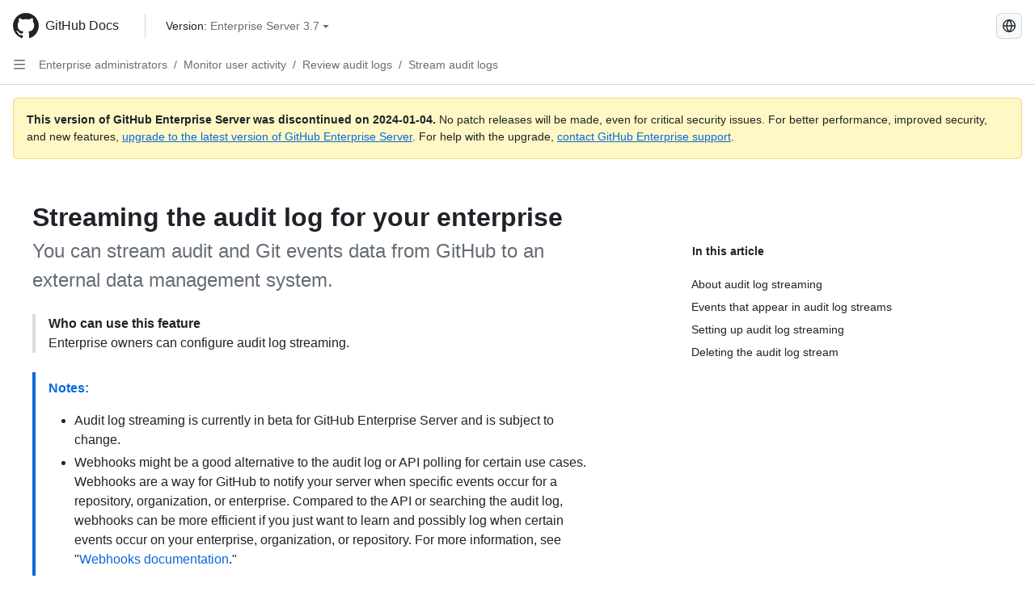

--- FILE ---
content_type: text/html; charset=utf-8
request_url: https://docs.github.com/zh/enterprise-server@3.7/admin/monitoring-activity-in-your-enterprise/reviewing-audit-logs-for-your-enterprise/streaming-the-audit-log-for-your-enterprise
body_size: 31881
content:
<!DOCTYPE html><html data-color-mode="auto" data-light-theme="light" data-dark-theme="dark" lang="zh"><head><meta charset="utf-8"><meta name="viewport" content="width=device-width, initial-scale=1"><link rel="icon" type="image/png" href="https://github.github.com/docs-ghes-3.7/assets/cb-345/images/site/favicon.png"><meta name="google-site-verification" content="c1kuD-K2HIVF635lypcsWPoD4kilo5-jA_wBFyT4uMY"><title>Streaming the audit log for your enterprise - GitHub Enterprise Server 3.7 Docs</title><meta name="description" content="You can stream audit and Git events data from GitHub to an external data management system."><link rel="alternate" hreflang="en" href="https://docs.github.com/en/enterprise-server@3.7/admin/monitoring-activity-in-your-enterprise/reviewing-audit-logs-for-your-enterprise/streaming-the-audit-log-for-your-enterprise"><link rel="alternate" hreflang="es" href="https://docs.github.com/es/enterprise-server@3.7/admin/monitoring-activity-in-your-enterprise/reviewing-audit-logs-for-your-enterprise/streaming-the-audit-log-for-your-enterprise"><link rel="alternate" hreflang="pt" href="https://docs.github.com/pt/enterprise-server@3.7/admin/monitoring-activity-in-your-enterprise/reviewing-audit-logs-for-your-enterprise/streaming-the-audit-log-for-your-enterprise"><link rel="alternate" hreflang="ru" href="https://docs.github.com/ru/enterprise-server@3.7/admin/monitoring-activity-in-your-enterprise/reviewing-audit-logs-for-your-enterprise/streaming-the-audit-log-for-your-enterprise"><link rel="alternate" hreflang="ja" href="https://docs.github.com/ja/enterprise-server@3.7/admin/monitoring-activity-in-your-enterprise/reviewing-audit-logs-for-your-enterprise/streaming-the-audit-log-for-your-enterprise"><link rel="alternate" hreflang="fr" href="https://docs.github.com/fr/enterprise-server@3.7/admin/monitoring-activity-in-your-enterprise/reviewing-audit-logs-for-your-enterprise/streaming-the-audit-log-for-your-enterprise"><link rel="alternate" hreflang="de" href="https://docs.github.com/de/enterprise-server@3.7/admin/monitoring-activity-in-your-enterprise/reviewing-audit-logs-for-your-enterprise/streaming-the-audit-log-for-your-enterprise"><link rel="alternate" hreflang="ko" href="https://docs.github.com/ko/enterprise-server@3.7/admin/monitoring-activity-in-your-enterprise/reviewing-audit-logs-for-your-enterprise/streaming-the-audit-log-for-your-enterprise"><meta name="keywords" content="Auditing,Enterprise,Logging,Organizations"><meta name="path-language" content="zh"><meta name="path-version" content="enterprise-server@3.7"><meta name="path-product" content="admin"><meta name="path-article" content="admin/monitoring-activity-in-your-enterprise/reviewing-audit-logs-for-your-enterprise/streaming-the-audit-log-for-your-enterprise"><meta name="page-type" content="tutorial"><meta name="page-document-type" content="article"><meta name="status" content="200"><meta property="og:site_name" content="GitHub Docs"><meta property="og:title" content="Streaming the audit log for your enterprise - GitHub Enterprise Server 3.7 Docs"><meta property="og:type" content="article"><meta property="og:url" content="http://localhost:4001/zh/enterprise-server@3.7/admin/monitoring-activity-in-your-enterprise/reviewing-audit-logs-for-your-enterprise/streaming-the-audit-log-for-your-enterprise"><meta property="og:image" content="https://github.githubassets.com/images/modules/open_graph/github-logo.png"><meta name="next-head-count" content="28"><link rel="preload" href="https://docs.github.com/enterprise-server@3.7/_next/static/css/298f0cf381eab452.css" as="style"><link rel="stylesheet" href="https://docs.github.com/enterprise-server@3.7/_next/static/css/298f0cf381eab452.css" data-n-g=""><link rel="preload" href="https://docs.github.com/enterprise-server@3.7/_next/static/css/5c1e2d4bb1a60ebe.css" as="style"><link rel="stylesheet" href="https://docs.github.com/enterprise-server@3.7/_next/static/css/5c1e2d4bb1a60ebe.css" data-n-p=""><noscript data-n-css=""></noscript><script defer="" nomodule="" src="https://docs.github.com/enterprise-server@3.7/_next/static/chunks/polyfills-c67a75d1b6f99dc8.js"></script><script src="https://docs.github.com/enterprise-server@3.7/_next/static/chunks/webpack-855fcc6b27ea6236.js" defer=""></script><script src="https://docs.github.com/enterprise-server@3.7/_next/static/chunks/framework-2114f3935436c3d0.js" defer=""></script><script src="https://docs.github.com/enterprise-server@3.7/_next/static/chunks/main-20eb8a0f8ccebb3c.js" defer=""></script><script src="https://docs.github.com/enterprise-server@3.7/_next/static/chunks/pages/_app-6933f720fa7bacdd.js" defer=""></script><script src="https://docs.github.com/enterprise-server@3.7/_next/static/chunks/0e226fb0-138279bf96be313d.js" defer=""></script><script src="https://docs.github.com/enterprise-server@3.7/_next/static/chunks/1966-27ce4772485dff2d.js" defer=""></script><script src="https://docs.github.com/enterprise-server@3.7/_next/static/chunks/3094-d696e4eae0800d50.js" defer=""></script><script src="https://docs.github.com/enterprise-server@3.7/_next/static/chunks/1026-81d24c8cc72ec184.js" defer=""></script><script src="https://docs.github.com/enterprise-server@3.7/_next/static/chunks/7274-6ca70ee030979a7a.js" defer=""></script><script src="https://docs.github.com/enterprise-server@3.7/_next/static/chunks/1303-4b60295156274ac6.js" defer=""></script><script src="https://docs.github.com/enterprise-server@3.7/_next/static/chunks/8780-3bbfe4c5e9001752.js" defer=""></script><script src="https://docs.github.com/enterprise-server@3.7/_next/static/chunks/9610-25f3050fc7893b11.js" defer=""></script><script src="https://docs.github.com/enterprise-server@3.7/_next/static/chunks/pages/%5BversionId%5D/%5BproductId%5D/%5B...restPage%5D-67431e55459e68f1.js" defer=""></script><style data-styled="" data-styled-version="5.3.5">.daAEFx{-webkit-transform:rotate(0deg);-ms-transform:rotate(0deg);transform:rotate(0deg);}/*!sc*/
.gzcJGA{-webkit-transform:rotate(180deg);-ms-transform:rotate(180deg);transform:rotate(180deg);}/*!sc*/
data-styled.g5[id="Octicon-sc-9kayk9-0"]{content:"daAEFx,gzcJGA,"}/*!sc*/
.cEhRXB{-webkit-box-pack:center;-webkit-justify-content:center;-ms-flex-pack:center;justify-content:center;}/*!sc*/
.dmdEgz{display:-webkit-box;display:-webkit-flex;display:-ms-flexbox;display:flex;pointer-events:none;}/*!sc*/
.Ywlla{list-style:none;}/*!sc*/
.hROlum{display:-webkit-box;display:-webkit-flex;display:-ms-flexbox;display:flex;-webkit-flex-direction:column;-ms-flex-direction:column;flex-direction:column;-webkit-box-flex:1;-webkit-flex-grow:1;-ms-flex-positive:1;flex-grow:1;min-width:0;}/*!sc*/
.cUxMoC{display:-webkit-box;display:-webkit-flex;display:-ms-flexbox;display:flex;-webkit-box-flex:1;-webkit-flex-grow:1;-ms-flex-positive:1;flex-grow:1;}/*!sc*/
.iGPchh{-webkit-box-flex:1;-webkit-flex-grow:1;-ms-flex-positive:1;flex-grow:1;font-weight:400;}/*!sc*/
.bQYDur{height:20px;-webkit-flex-shrink:0;-ms-flex-negative:0;flex-shrink:0;color:#656d76;margin-left:8px;font-weight:initial;}/*!sc*/
[data-variant="danger"]:hover .Box-sc-g0xbh4-0,[data-variant="danger"]:active .bQYDur{color:#1F2328;}/*!sc*/
.gMkIpo{padding:0;margin:0;display:none;}/*!sc*/
.gMkIpo *{font-size:14px;}/*!sc*/
.enEvIH{padding:0;margin:0;display:block;}/*!sc*/
.enEvIH *{font-size:14px;}/*!sc*/
.eQiQea{grid-area:topper;}/*!sc*/
.giVcWX{-webkit-align-self:flex-start;-ms-flex-item-align:start;align-self:flex-start;grid-area:sidebar;}/*!sc*/
.ijSsTo{grid-area:intro;}/*!sc*/
.kohLxz{grid-area:content;}/*!sc*/
data-styled.g6[id="Box-sc-g0xbh4-0"]{content:"cEhRXB,dmdEgz,Ywlla,hROlum,cUxMoC,iGPchh,bQYDur,gMkIpo,enEvIH,eQiQea,giVcWX,ijSsTo,kohLxz,"}/*!sc*/
.bebFBv{font-weight:600;font-size:32px;margin:0;font-size:14px;}/*!sc*/
@media (min-width:1012px) and (max-width:1400px){.bebFBv{margin-top:2rem;}}/*!sc*/
data-styled.g22[id="Heading__StyledHeading-sc-1c1dgg0-0"]{content:"bebFBv,"}/*!sc*/
.hgjakc{margin:0;padding-inline-start:0;padding-top:8px;padding-bottom:8px;}/*!sc*/
data-styled.g23[id="List__ListBox-sc-1x7olzq-0"]{content:"hgjakc,"}/*!sc*/
.fOqRlj{position:relative;display:-webkit-box;display:-webkit-flex;display:-ms-flexbox;display:flex;padding-left:8px;padding-right:8px;padding-top:6px;padding-bottom:6px;line-height:20px;min-height:5px;margin-left:8px;margin-right:8px;border-radius:6px;-webkit-transition:background 33.333ms linear;transition:background 33.333ms linear;color:#1F2328;cursor:pointer;-webkit-appearance:none;-moz-appearance:none;appearance:none;background:unset;border:unset;width:calc(100% - 16px);font-family:unset;text-align:unset;margin-top:unset;margin-bottom:unset;}/*!sc*/
.fOqRlj[aria-disabled]{cursor:not-allowed;}/*!sc*/
.fOqRlj[aria-disabled] [data-component="ActionList.Checkbox"]{cursor:not-allowed;background-color:var(--color-input-disabled-bg,rgba(175,184,193,0.2));border-color:var(--color-input-disabled-bg,rgba(175,184,193,0.2));}/*!sc*/
@media (hover:hover) and (pointer:fine){.fOqRlj:hover:not([aria-disabled]){background-color:rgba(208,215,222,0.32);color:#1F2328;box-shadow:inset 0 0 0 max(1px,0.0625rem) rgba(0,0,0,0);}.fOqRlj:focus-visible,.fOqRlj > a:focus-visible{outline:none;border:2 solid;box-shadow:0 0 0 2px #0969da;}.fOqRlj:active:not([aria-disabled]){background-color:rgba(208,215,222,0.48);color:#1F2328;}}/*!sc*/
@media (forced-colors:active){.fOqRlj:focus{outline:solid 1px transparent !important;}}/*!sc*/
.fOqRlj [data-component="ActionList.Item--DividerContainer"]{position:relative;}/*!sc*/
.fOqRlj [data-component="ActionList.Item--DividerContainer"]::before{content:" ";display:block;position:absolute;width:100%;top:-7px;border:0 solid;border-top-width:0;border-color:var(--divider-color,transparent);}/*!sc*/
.fOqRlj:not(:first-of-type){--divider-color:rgba(208,215,222,0.48);}/*!sc*/
[data-component="ActionList.Divider"] + .Item__LiBox-sc-yeql7o-0{--divider-color:transparent !important;}/*!sc*/
.fOqRlj:hover:not([aria-disabled]),.fOqRlj:focus:not([aria-disabled]),.fOqRlj[data-focus-visible-added]:not([aria-disabled]){--divider-color:transparent;}/*!sc*/
.fOqRlj:hover:not([aria-disabled]) + .Item__LiBox-sc-yeql7o-0,.fOqRlj[data-focus-visible-added] + li{--divider-color:transparent;}/*!sc*/
.bFlTuc{position:relative;display:-webkit-box;display:-webkit-flex;display:-ms-flexbox;display:flex;padding-left:0;padding-right:0;font-size:14px;padding-top:0;padding-bottom:0;line-height:20px;min-height:5px;margin-left:8px;margin-right:8px;border-radius:6px;-webkit-transition:background 33.333ms linear;transition:background 33.333ms linear;color:#1F2328;cursor:pointer;-webkit-appearance:none;-moz-appearance:none;appearance:none;background:unset;border:unset;width:calc(100% - 16px);font-family:unset;text-align:unset;margin-top:unset;margin-bottom:unset;}/*!sc*/
.bFlTuc[aria-disabled]{cursor:not-allowed;}/*!sc*/
.bFlTuc[aria-disabled] [data-component="ActionList.Checkbox"]{cursor:not-allowed;background-color:var(--color-input-disabled-bg,rgba(175,184,193,0.2));border-color:var(--color-input-disabled-bg,rgba(175,184,193,0.2));}/*!sc*/
@media (hover:hover) and (pointer:fine){.bFlTuc:hover:not([aria-disabled]){background-color:rgba(208,215,222,0.32);color:#1F2328;box-shadow:inset 0 0 0 max(1px,0.0625rem) rgba(0,0,0,0);}.bFlTuc:focus-visible,.bFlTuc > a:focus-visible{outline:none;border:2 solid;box-shadow:0 0 0 2px #0969da;}.bFlTuc:active:not([aria-disabled]){background-color:rgba(208,215,222,0.48);color:#1F2328;}}/*!sc*/
@media (forced-colors:active){.bFlTuc:focus{outline:solid 1px transparent !important;}}/*!sc*/
.bFlTuc [data-component="ActionList.Item--DividerContainer"]{position:relative;}/*!sc*/
.bFlTuc [data-component="ActionList.Item--DividerContainer"]::before{content:" ";display:block;position:absolute;width:100%;top:-7px;border:0 solid;border-top-width:0;border-color:var(--divider-color,transparent);}/*!sc*/
.bFlTuc:not(:first-of-type){--divider-color:rgba(208,215,222,0.48);}/*!sc*/
[data-component="ActionList.Divider"] + .Item__LiBox-sc-yeql7o-0{--divider-color:transparent !important;}/*!sc*/
.bFlTuc:hover:not([aria-disabled]),.bFlTuc:focus:not([aria-disabled]),.bFlTuc[data-focus-visible-added]:not([aria-disabled]){--divider-color:transparent;}/*!sc*/
.bFlTuc:hover:not([aria-disabled]) + .Item__LiBox-sc-yeql7o-0,.bFlTuc[data-focus-visible-added] + li{--divider-color:transparent;}/*!sc*/
.etDjxF{position:relative;display:-webkit-box;display:-webkit-flex;display:-ms-flexbox;display:flex;padding-left:16px;padding-right:8px;font-size:12px;padding-top:6px;padding-bottom:6px;line-height:20px;min-height:5px;margin-left:8px;margin-right:8px;border-radius:6px;-webkit-transition:background 33.333ms linear;transition:background 33.333ms linear;color:#1F2328;cursor:pointer;-webkit-appearance:none;-moz-appearance:none;appearance:none;background:unset;border:unset;width:calc(100% - 16px);font-family:unset;text-align:unset;margin-top:unset;margin-bottom:unset;}/*!sc*/
.etDjxF[aria-disabled]{cursor:not-allowed;}/*!sc*/
.etDjxF[aria-disabled] [data-component="ActionList.Checkbox"]{cursor:not-allowed;background-color:var(--color-input-disabled-bg,rgba(175,184,193,0.2));border-color:var(--color-input-disabled-bg,rgba(175,184,193,0.2));}/*!sc*/
@media (hover:hover) and (pointer:fine){.etDjxF:hover:not([aria-disabled]){background-color:rgba(208,215,222,0.32);color:#1F2328;box-shadow:inset 0 0 0 max(1px,0.0625rem) rgba(0,0,0,0);}.etDjxF:focus-visible,.etDjxF > a:focus-visible{outline:none;border:2 solid;box-shadow:0 0 0 2px #0969da;}.etDjxF:active:not([aria-disabled]){background-color:rgba(208,215,222,0.48);color:#1F2328;}}/*!sc*/
@media (forced-colors:active){.etDjxF:focus{outline:solid 1px transparent !important;}}/*!sc*/
.etDjxF [data-component="ActionList.Item--DividerContainer"]{position:relative;}/*!sc*/
.etDjxF [data-component="ActionList.Item--DividerContainer"]::before{content:" ";display:block;position:absolute;width:100%;top:-7px;border:0 solid;border-top-width:0;border-color:var(--divider-color,transparent);}/*!sc*/
.etDjxF:not(:first-of-type){--divider-color:rgba(208,215,222,0.48);}/*!sc*/
[data-component="ActionList.Divider"] + .Item__LiBox-sc-yeql7o-0{--divider-color:transparent !important;}/*!sc*/
.etDjxF:hover:not([aria-disabled]),.etDjxF:focus:not([aria-disabled]),.etDjxF[data-focus-visible-added]:not([aria-disabled]){--divider-color:transparent;}/*!sc*/
.etDjxF:hover:not([aria-disabled]) + .Item__LiBox-sc-yeql7o-0,.etDjxF[data-focus-visible-added] + li{--divider-color:transparent;}/*!sc*/
.hclmJd{position:relative;display:-webkit-box;display:-webkit-flex;display:-ms-flexbox;display:flex;padding-left:0;padding-right:0;font-size:14px;padding-top:0;padding-bottom:0;line-height:20px;min-height:5px;margin-left:8px;margin-right:8px;border-radius:6px;-webkit-transition:background 33.333ms linear;transition:background 33.333ms linear;color:#1F2328;cursor:pointer;-webkit-appearance:none;-moz-appearance:none;appearance:none;background:unset;border:unset;width:calc(100% - 16px);font-family:unset;text-align:unset;margin-top:unset;margin-bottom:unset;font-weight:600;background-color:rgba(208,215,222,0.24);}/*!sc*/
.hclmJd[aria-disabled]{cursor:not-allowed;}/*!sc*/
.hclmJd[aria-disabled] [data-component="ActionList.Checkbox"]{cursor:not-allowed;background-color:var(--color-input-disabled-bg,rgba(175,184,193,0.2));border-color:var(--color-input-disabled-bg,rgba(175,184,193,0.2));}/*!sc*/
@media (hover:hover) and (pointer:fine){.hclmJd:hover:not([aria-disabled]){background-color:rgba(208,215,222,0.32);color:#1F2328;box-shadow:inset 0 0 0 max(1px,0.0625rem) rgba(0,0,0,0);}.hclmJd:focus-visible,.hclmJd > a:focus-visible{outline:none;border:2 solid;box-shadow:0 0 0 2px #0969da;}.hclmJd:active:not([aria-disabled]){background-color:rgba(208,215,222,0.48);color:#1F2328;}}/*!sc*/
@media (forced-colors:active){.hclmJd:focus{outline:solid 1px transparent !important;}}/*!sc*/
.hclmJd [data-component="ActionList.Item--DividerContainer"]{position:relative;}/*!sc*/
.hclmJd [data-component="ActionList.Item--DividerContainer"]::before{content:" ";display:block;position:absolute;width:100%;top:-7px;border:0 solid;border-top-width:0;border-color:var(--divider-color,transparent);}/*!sc*/
.hclmJd:not(:first-of-type){--divider-color:rgba(208,215,222,0.48);}/*!sc*/
[data-component="ActionList.Divider"] + .Item__LiBox-sc-yeql7o-0{--divider-color:transparent !important;}/*!sc*/
.hclmJd:hover:not([aria-disabled]),.hclmJd:focus:not([aria-disabled]),.hclmJd[data-focus-visible-added]:not([aria-disabled]){--divider-color:transparent;}/*!sc*/
.hclmJd:hover:not([aria-disabled]) + .Item__LiBox-sc-yeql7o-0,.hclmJd[data-focus-visible-added] + li{--divider-color:transparent;}/*!sc*/
.hclmJd::after{position:absolute;top:calc(50% - 12px);left:-8px;width:4px;height:24px;content:"";background-color:#0969da;border-radius:6px;}/*!sc*/
data-styled.g25[id="Item__LiBox-sc-yeql7o-0"]{content:"fOqRlj,bFlTuc,etDjxF,hclmJd,"}/*!sc*/
.cyYuMS{color:#0969da;-webkit-text-decoration:none;text-decoration:none;padding-left:16px;padding-right:8px;padding-top:6px;padding-bottom:6px;display:-webkit-box;display:-webkit-flex;display:-ms-flexbox;display:flex;-webkit-box-flex:1;-webkit-flex-grow:1;-ms-flex-positive:1;flex-grow:1;border-radius:6px;color:inherit;font-size:12px;font-weight:400;}/*!sc*/
.cyYuMS:hover{-webkit-text-decoration:underline;text-decoration:underline;}/*!sc*/
.cyYuMS:is(button){display:inline-block;padding:0;font-size:inherit;white-space:nowrap;cursor:pointer;-webkit-user-select:none;-moz-user-select:none;-ms-user-select:none;user-select:none;background-color:transparent;border:0;-webkit-appearance:none;-moz-appearance:none;appearance:none;}/*!sc*/
.cyYuMS:hover{color:inherit;-webkit-text-decoration:none;text-decoration:none;}/*!sc*/
.cOkRrb{color:#0969da;-webkit-text-decoration:none;text-decoration:none;padding-left:24px;padding-right:8px;padding-top:6px;padding-bottom:6px;display:-webkit-box;display:-webkit-flex;display:-ms-flexbox;display:flex;-webkit-box-flex:1;-webkit-flex-grow:1;-ms-flex-positive:1;flex-grow:1;border-radius:6px;color:inherit;font-size:12px;font-weight:400;}/*!sc*/
.cOkRrb:hover{-webkit-text-decoration:underline;text-decoration:underline;}/*!sc*/
.cOkRrb:is(button){display:inline-block;padding:0;font-size:inherit;white-space:nowrap;cursor:pointer;-webkit-user-select:none;-moz-user-select:none;-ms-user-select:none;user-select:none;background-color:transparent;border:0;-webkit-appearance:none;-moz-appearance:none;appearance:none;}/*!sc*/
.cOkRrb:hover{color:inherit;-webkit-text-decoration:none;text-decoration:none;}/*!sc*/
.NyjZv{color:#0969da;-webkit-text-decoration:none;text-decoration:none;padding-left:8px;padding-right:8px;padding-top:6px;padding-bottom:6px;display:-webkit-box;display:-webkit-flex;display:-ms-flexbox;display:flex;-webkit-box-flex:1;-webkit-flex-grow:1;-ms-flex-positive:1;flex-grow:1;border-radius:6px;color:inherit;}/*!sc*/
.NyjZv:hover{-webkit-text-decoration:underline;text-decoration:underline;}/*!sc*/
.NyjZv:is(button){display:inline-block;padding:0;font-size:inherit;white-space:nowrap;cursor:pointer;-webkit-user-select:none;-moz-user-select:none;-ms-user-select:none;user-select:none;background-color:transparent;border:0;-webkit-appearance:none;-moz-appearance:none;appearance:none;}/*!sc*/
.NyjZv:hover{color:inherit;-webkit-text-decoration:none;text-decoration:none;}/*!sc*/
data-styled.g26[id="Link__StyledLink-sc-14289xe-0"]{content:"cyYuMS,cOkRrb,NyjZv,"}/*!sc*/
.kmxwYj{border-radius:6px;border:1px solid;border-color:transparent;font-family:inherit;font-weight:500;font-size:14px;cursor:pointer;-webkit-appearance:none;-moz-appearance:none;appearance:none;-webkit-user-select:none;-moz-user-select:none;-ms-user-select:none;user-select:none;-webkit-text-decoration:none;text-decoration:none;text-align:center;display:-webkit-box;display:-webkit-flex;display:-ms-flexbox;display:flex;-webkit-align-items:center;-webkit-box-align:center;-ms-flex-align:center;align-items:center;-webkit-box-pack:justify;-webkit-justify-content:space-between;-ms-flex-pack:justify;justify-content:space-between;height:32px;padding:0 12px;gap:8px;min-width:-webkit-max-content;min-width:-moz-max-content;min-width:max-content;-webkit-transition:80ms cubic-bezier(0.65,0,0.35,1);transition:80ms cubic-bezier(0.65,0,0.35,1);-webkit-transition-property:color,fill,background-color,border-color;transition-property:color,fill,background-color,border-color;color:#24292f;background-color:transparent;box-shadow:none;}/*!sc*/
.kmxwYj:focus:not(:disabled){box-shadow:none;outline:2px solid #0969da;outline-offset:-2px;}/*!sc*/
.kmxwYj:focus:not(:disabled):not(:focus-visible){outline:solid 1px transparent;}/*!sc*/
.kmxwYj:focus-visible:not(:disabled){box-shadow:none;outline:2px solid #0969da;outline-offset:-2px;}/*!sc*/
.kmxwYj[href]{display:-webkit-inline-box;display:-webkit-inline-flex;display:-ms-inline-flexbox;display:inline-flex;}/*!sc*/
.kmxwYj[href]:hover{-webkit-text-decoration:none;text-decoration:none;}/*!sc*/
.kmxwYj:hover{-webkit-transition-duration:80ms;transition-duration:80ms;}/*!sc*/
.kmxwYj:active{-webkit-transition:none;transition:none;}/*!sc*/
.kmxwYj:disabled{cursor:not-allowed;box-shadow:none;color:#8c959f;}/*!sc*/
.kmxwYj:disabled [data-component=ButtonCounter],.kmxwYj:disabled [data-component="leadingVisual"],.kmxwYj:disabled [data-component="trailingAction"]{color:inherit;}/*!sc*/
@media (forced-colors:active){.kmxwYj:focus{outline:solid 1px transparent;}}/*!sc*/
.kmxwYj [data-component=ButtonCounter]{font-size:12px;}/*!sc*/
.kmxwYj[data-component=IconButton]{display:inline-grid;padding:unset;place-content:center;width:32px;min-width:unset;}/*!sc*/
.kmxwYj[data-size="small"]{padding:0 8px;height:28px;gap:4px;font-size:12px;}/*!sc*/
.kmxwYj[data-size="small"] [data-component="text"]{line-height:calc(20 / 12);}/*!sc*/
.kmxwYj[data-size="small"] [data-component=ButtonCounter]{font-size:12px;}/*!sc*/
.kmxwYj[data-size="small"] [data-component="buttonContent"] > :not(:last-child){margin-right:4px;}/*!sc*/
.kmxwYj[data-size="small"][data-component=IconButton]{width:28px;padding:unset;}/*!sc*/
.kmxwYj[data-size="large"]{padding:0 16px;height:40px;gap:8px;}/*!sc*/
.kmxwYj[data-size="large"] [data-component="buttonContent"] > :not(:last-child){margin-right:8px;}/*!sc*/
.kmxwYj[data-size="large"][data-component=IconButton]{width:40px;padding:unset;}/*!sc*/
.kmxwYj[data-block="block"]{width:100%;}/*!sc*/
.kmxwYj [data-component="leadingVisual"]{grid-area:leadingVisual;color:#656d76;}/*!sc*/
.kmxwYj [data-component="text"]{grid-area:text;line-height:calc(20/14);white-space:nowrap;}/*!sc*/
.kmxwYj [data-component="trailingVisual"]{grid-area:trailingVisual;}/*!sc*/
.kmxwYj [data-component="trailingAction"]{margin-right:-4px;color:#656d76;}/*!sc*/
.kmxwYj [data-component="buttonContent"]{-webkit-flex:1 0 auto;-ms-flex:1 0 auto;flex:1 0 auto;display:grid;grid-template-areas:"leadingVisual text trailingVisual";grid-template-columns:min-content minmax(0,auto) min-content;-webkit-align-items:center;-webkit-box-align:center;-ms-flex-align:center;align-items:center;-webkit-align-content:center;-ms-flex-line-pack:center;align-content:center;}/*!sc*/
.kmxwYj [data-component="buttonContent"] > :not(:last-child){margin-right:8px;}/*!sc*/
.kmxwYj:hover:not([disabled]){background-color:rgba(208,215,222,0.32);}/*!sc*/
.kmxwYj:active:not([disabled]){background-color:rgba(208,215,222,0.48);}/*!sc*/
.kmxwYj[aria-expanded=true]{background-color:rgba(208,215,222,0.24);}/*!sc*/
.kmxwYj[data-component="IconButton"][data-no-visuals]{color:#656d76;}/*!sc*/
.kmxwYj[data-no-visuals]{color:#0969da;}/*!sc*/
.kmxwYj:has([data-component="ButtonCounter"]){color:#24292f;}/*!sc*/
.kmxwYj:disabled[data-no-visuals]{color:#8c959f;}/*!sc*/
.kmxwYj:disabled[data-no-visuals] [data-component=ButtonCounter]{color:inherit;}/*!sc*/
.kmxwYj{height:auto;text-align:left;}/*!sc*/
.kmxwYj span:first-child{display:inline;}/*!sc*/
.ctzMFf{border-radius:6px;border:1px solid;border-color:var(--button-default-borderColor-rest,rgba(31,35,40,0.15));font-family:inherit;font-weight:500;font-size:14px;cursor:pointer;-webkit-appearance:none;-moz-appearance:none;appearance:none;-webkit-user-select:none;-moz-user-select:none;-ms-user-select:none;user-select:none;-webkit-text-decoration:none;text-decoration:none;text-align:center;display:-webkit-box;display:-webkit-flex;display:-ms-flexbox;display:flex;-webkit-align-items:center;-webkit-box-align:center;-ms-flex-align:center;align-items:center;-webkit-box-pack:justify;-webkit-justify-content:space-between;-ms-flex-pack:justify;justify-content:space-between;height:32px;padding:0 12px;gap:8px;min-width:-webkit-max-content;min-width:-moz-max-content;min-width:max-content;-webkit-transition:80ms cubic-bezier(0.65,0,0.35,1);transition:80ms cubic-bezier(0.65,0,0.35,1);-webkit-transition-property:color,fill,background-color,border-color;transition-property:color,fill,background-color,border-color;color:#24292f;background-color:#f6f8fa;box-shadow:0 1px 0 rgba(31,35,40,0.04),inset 0 1px 0 rgba(255,255,255,0.25);}/*!sc*/
.ctzMFf:focus:not(:disabled){box-shadow:none;outline:2px solid #0969da;outline-offset:-2px;}/*!sc*/
.ctzMFf:focus:not(:disabled):not(:focus-visible){outline:solid 1px transparent;}/*!sc*/
.ctzMFf:focus-visible:not(:disabled){box-shadow:none;outline:2px solid #0969da;outline-offset:-2px;}/*!sc*/
.ctzMFf[href]{display:-webkit-inline-box;display:-webkit-inline-flex;display:-ms-inline-flexbox;display:inline-flex;}/*!sc*/
.ctzMFf[href]:hover{-webkit-text-decoration:none;text-decoration:none;}/*!sc*/
.ctzMFf:hover{-webkit-transition-duration:80ms;transition-duration:80ms;}/*!sc*/
.ctzMFf:active{-webkit-transition:none;transition:none;}/*!sc*/
.ctzMFf:disabled{cursor:not-allowed;box-shadow:none;color:#8c959f;}/*!sc*/
.ctzMFf:disabled [data-component=ButtonCounter]{color:inherit;}/*!sc*/
@media (forced-colors:active){.ctzMFf:focus{outline:solid 1px transparent;}}/*!sc*/
.ctzMFf [data-component=ButtonCounter]{font-size:12px;}/*!sc*/
.ctzMFf[data-component=IconButton]{display:inline-grid;padding:unset;place-content:center;width:32px;min-width:unset;}/*!sc*/
.ctzMFf[data-size="small"]{padding:0 8px;height:28px;gap:4px;font-size:12px;}/*!sc*/
.ctzMFf[data-size="small"] [data-component="text"]{line-height:calc(20 / 12);}/*!sc*/
.ctzMFf[data-size="small"] [data-component=ButtonCounter]{font-size:12px;}/*!sc*/
.ctzMFf[data-size="small"] [data-component="buttonContent"] > :not(:last-child){margin-right:4px;}/*!sc*/
.ctzMFf[data-size="small"][data-component=IconButton]{width:28px;padding:unset;}/*!sc*/
.ctzMFf[data-size="large"]{padding:0 16px;height:40px;gap:8px;}/*!sc*/
.ctzMFf[data-size="large"] [data-component="buttonContent"] > :not(:last-child){margin-right:8px;}/*!sc*/
.ctzMFf[data-size="large"][data-component=IconButton]{width:40px;padding:unset;}/*!sc*/
.ctzMFf[data-block="block"]{width:100%;}/*!sc*/
.ctzMFf [data-component="leadingVisual"]{grid-area:leadingVisual;}/*!sc*/
.ctzMFf [data-component="text"]{grid-area:text;line-height:calc(20/14);white-space:nowrap;}/*!sc*/
.ctzMFf [data-component="trailingVisual"]{grid-area:trailingVisual;}/*!sc*/
.ctzMFf [data-component="trailingAction"]{margin-right:-4px;}/*!sc*/
.ctzMFf [data-component="buttonContent"]{-webkit-flex:1 0 auto;-ms-flex:1 0 auto;flex:1 0 auto;display:grid;grid-template-areas:"leadingVisual text trailingVisual";grid-template-columns:min-content minmax(0,auto) min-content;-webkit-align-items:center;-webkit-box-align:center;-ms-flex-align:center;align-items:center;-webkit-align-content:center;-ms-flex-line-pack:center;align-content:center;}/*!sc*/
.ctzMFf [data-component="buttonContent"] > :not(:last-child){margin-right:8px;}/*!sc*/
.ctzMFf:hover:not([disabled]){background-color:#f3f4f6;border-color:var(--button-default-borderColor-hover,rgba(31,35,40,0.15));}/*!sc*/
.ctzMFf:active:not([disabled]){background-color:hsla(220,14%,93%,1);border-color:var(--button-default-borderColor-active,rgba(31,35,40,0.15));}/*!sc*/
.ctzMFf[aria-expanded=true]{background-color:hsla(220,14%,93%,1);border-color:var(--button-default-borderColor-active,rgba(31,35,40,0.15));}/*!sc*/
.ctzMFf [data-component="leadingVisual"],.ctzMFf [data-component="trailingVisual"],.ctzMFf [data-component="trailingAction"]{color:var(--button-color,#656d76);}/*!sc*/
.ctzMFf[data-no-visuals]{border-top-left-radius:unset;border-bottom-left-radius:unset;}/*!sc*/
.gPJIFz{border-radius:6px;border:1px solid;border-color:var(--button-default-borderColor-rest,rgba(31,35,40,0.15));font-family:inherit;font-weight:500;font-size:14px;cursor:pointer;-webkit-appearance:none;-moz-appearance:none;appearance:none;-webkit-user-select:none;-moz-user-select:none;-ms-user-select:none;user-select:none;-webkit-text-decoration:none;text-decoration:none;text-align:center;display:-webkit-box;display:-webkit-flex;display:-ms-flexbox;display:flex;-webkit-align-items:center;-webkit-box-align:center;-ms-flex-align:center;align-items:center;-webkit-box-pack:justify;-webkit-justify-content:space-between;-ms-flex-pack:justify;justify-content:space-between;height:32px;padding:0 12px;gap:8px;min-width:-webkit-max-content;min-width:-moz-max-content;min-width:max-content;-webkit-transition:80ms cubic-bezier(0.65,0,0.35,1);transition:80ms cubic-bezier(0.65,0,0.35,1);-webkit-transition-property:color,fill,background-color,border-color;transition-property:color,fill,background-color,border-color;color:#24292f;background-color:#f6f8fa;box-shadow:0 1px 0 rgba(31,35,40,0.04),inset 0 1px 0 rgba(255,255,255,0.25);}/*!sc*/
.gPJIFz:focus:not(:disabled){box-shadow:none;outline:2px solid #0969da;outline-offset:-2px;}/*!sc*/
.gPJIFz:focus:not(:disabled):not(:focus-visible){outline:solid 1px transparent;}/*!sc*/
.gPJIFz:focus-visible:not(:disabled){box-shadow:none;outline:2px solid #0969da;outline-offset:-2px;}/*!sc*/
.gPJIFz[href]{display:-webkit-inline-box;display:-webkit-inline-flex;display:-ms-inline-flexbox;display:inline-flex;}/*!sc*/
.gPJIFz[href]:hover{-webkit-text-decoration:none;text-decoration:none;}/*!sc*/
.gPJIFz:hover{-webkit-transition-duration:80ms;transition-duration:80ms;}/*!sc*/
.gPJIFz:active{-webkit-transition:none;transition:none;}/*!sc*/
.gPJIFz:disabled{cursor:not-allowed;box-shadow:none;color:#8c959f;}/*!sc*/
.gPJIFz:disabled [data-component=ButtonCounter]{color:inherit;}/*!sc*/
@media (forced-colors:active){.gPJIFz:focus{outline:solid 1px transparent;}}/*!sc*/
.gPJIFz [data-component=ButtonCounter]{font-size:12px;}/*!sc*/
.gPJIFz[data-component=IconButton]{display:inline-grid;padding:unset;place-content:center;width:32px;min-width:unset;}/*!sc*/
.gPJIFz[data-size="small"]{padding:0 8px;height:28px;gap:4px;font-size:12px;}/*!sc*/
.gPJIFz[data-size="small"] [data-component="text"]{line-height:calc(20 / 12);}/*!sc*/
.gPJIFz[data-size="small"] [data-component=ButtonCounter]{font-size:12px;}/*!sc*/
.gPJIFz[data-size="small"] [data-component="buttonContent"] > :not(:last-child){margin-right:4px;}/*!sc*/
.gPJIFz[data-size="small"][data-component=IconButton]{width:28px;padding:unset;}/*!sc*/
.gPJIFz[data-size="large"]{padding:0 16px;height:40px;gap:8px;}/*!sc*/
.gPJIFz[data-size="large"] [data-component="buttonContent"] > :not(:last-child){margin-right:8px;}/*!sc*/
.gPJIFz[data-size="large"][data-component=IconButton]{width:40px;padding:unset;}/*!sc*/
.gPJIFz[data-block="block"]{width:100%;}/*!sc*/
.gPJIFz [data-component="leadingVisual"]{grid-area:leadingVisual;}/*!sc*/
.gPJIFz [data-component="text"]{grid-area:text;line-height:calc(20/14);white-space:nowrap;}/*!sc*/
.gPJIFz [data-component="trailingVisual"]{grid-area:trailingVisual;}/*!sc*/
.gPJIFz [data-component="trailingAction"]{margin-right:-4px;}/*!sc*/
.gPJIFz [data-component="buttonContent"]{-webkit-flex:1 0 auto;-ms-flex:1 0 auto;flex:1 0 auto;display:grid;grid-template-areas:"leadingVisual text trailingVisual";grid-template-columns:min-content minmax(0,auto) min-content;-webkit-align-items:center;-webkit-box-align:center;-ms-flex-align:center;align-items:center;-webkit-align-content:center;-ms-flex-line-pack:center;align-content:center;}/*!sc*/
.gPJIFz [data-component="buttonContent"] > :not(:last-child){margin-right:8px;}/*!sc*/
.gPJIFz:hover:not([disabled]){background-color:#f3f4f6;border-color:var(--button-default-borderColor-hover,rgba(31,35,40,0.15));}/*!sc*/
.gPJIFz:active:not([disabled]){background-color:hsla(220,14%,93%,1);border-color:var(--button-default-borderColor-active,rgba(31,35,40,0.15));}/*!sc*/
.gPJIFz[aria-expanded=true]{background-color:hsla(220,14%,93%,1);border-color:var(--button-default-borderColor-active,rgba(31,35,40,0.15));}/*!sc*/
.gPJIFz [data-component="leadingVisual"],.gPJIFz [data-component="trailingVisual"],.gPJIFz [data-component="trailingAction"]{color:var(--button-color,#656d76);}/*!sc*/
.lfyvAm{border-radius:6px;border:1px solid;border-color:var(--button-default-borderColor-rest,rgba(31,35,40,0.15));font-family:inherit;font-weight:500;font-size:14px;cursor:pointer;-webkit-appearance:none;-moz-appearance:none;appearance:none;-webkit-user-select:none;-moz-user-select:none;-ms-user-select:none;user-select:none;-webkit-text-decoration:none;text-decoration:none;text-align:center;display:-webkit-box;display:-webkit-flex;display:-ms-flexbox;display:flex;-webkit-align-items:center;-webkit-box-align:center;-ms-flex-align:center;align-items:center;-webkit-box-pack:justify;-webkit-justify-content:space-between;-ms-flex-pack:justify;justify-content:space-between;height:32px;padding:0 12px;gap:8px;min-width:-webkit-max-content;min-width:-moz-max-content;min-width:max-content;-webkit-transition:80ms cubic-bezier(0.65,0,0.35,1);transition:80ms cubic-bezier(0.65,0,0.35,1);-webkit-transition-property:color,fill,background-color,border-color;transition-property:color,fill,background-color,border-color;color:#24292f;background-color:#f6f8fa;box-shadow:0 1px 0 rgba(31,35,40,0.04),inset 0 1px 0 rgba(255,255,255,0.25);}/*!sc*/
.lfyvAm:focus:not(:disabled){box-shadow:none;outline:2px solid #0969da;outline-offset:-2px;}/*!sc*/
.lfyvAm:focus:not(:disabled):not(:focus-visible){outline:solid 1px transparent;}/*!sc*/
.lfyvAm:focus-visible:not(:disabled){box-shadow:none;outline:2px solid #0969da;outline-offset:-2px;}/*!sc*/
.lfyvAm[href]{display:-webkit-inline-box;display:-webkit-inline-flex;display:-ms-inline-flexbox;display:inline-flex;}/*!sc*/
.lfyvAm[href]:hover{-webkit-text-decoration:none;text-decoration:none;}/*!sc*/
.lfyvAm:hover{-webkit-transition-duration:80ms;transition-duration:80ms;}/*!sc*/
.lfyvAm:active{-webkit-transition:none;transition:none;}/*!sc*/
.lfyvAm:disabled{cursor:not-allowed;box-shadow:none;color:#8c959f;}/*!sc*/
.lfyvAm:disabled [data-component=ButtonCounter]{color:inherit;}/*!sc*/
@media (forced-colors:active){.lfyvAm:focus{outline:solid 1px transparent;}}/*!sc*/
.lfyvAm [data-component=ButtonCounter]{font-size:12px;}/*!sc*/
.lfyvAm[data-component=IconButton]{display:inline-grid;padding:unset;place-content:center;width:32px;min-width:unset;}/*!sc*/
.lfyvAm[data-size="small"]{padding:0 8px;height:28px;gap:4px;font-size:12px;}/*!sc*/
.lfyvAm[data-size="small"] [data-component="text"]{line-height:calc(20 / 12);}/*!sc*/
.lfyvAm[data-size="small"] [data-component=ButtonCounter]{font-size:12px;}/*!sc*/
.lfyvAm[data-size="small"] [data-component="buttonContent"] > :not(:last-child){margin-right:4px;}/*!sc*/
.lfyvAm[data-size="small"][data-component=IconButton]{width:28px;padding:unset;}/*!sc*/
.lfyvAm[data-size="large"]{padding:0 16px;height:40px;gap:8px;}/*!sc*/
.lfyvAm[data-size="large"] [data-component="buttonContent"] > :not(:last-child){margin-right:8px;}/*!sc*/
.lfyvAm[data-size="large"][data-component=IconButton]{width:40px;padding:unset;}/*!sc*/
.lfyvAm[data-block="block"]{width:100%;}/*!sc*/
.lfyvAm [data-component="leadingVisual"]{grid-area:leadingVisual;}/*!sc*/
.lfyvAm [data-component="text"]{grid-area:text;line-height:calc(20/14);white-space:nowrap;}/*!sc*/
.lfyvAm [data-component="trailingVisual"]{grid-area:trailingVisual;}/*!sc*/
.lfyvAm [data-component="trailingAction"]{margin-right:-4px;}/*!sc*/
.lfyvAm [data-component="buttonContent"]{-webkit-flex:1 0 auto;-ms-flex:1 0 auto;flex:1 0 auto;display:grid;grid-template-areas:"leadingVisual text trailingVisual";grid-template-columns:min-content minmax(0,auto) min-content;-webkit-align-items:center;-webkit-box-align:center;-ms-flex-align:center;align-items:center;-webkit-align-content:center;-ms-flex-line-pack:center;align-content:center;}/*!sc*/
.lfyvAm [data-component="buttonContent"] > :not(:last-child){margin-right:8px;}/*!sc*/
.lfyvAm:hover:not([disabled]){background-color:#f3f4f6;border-color:var(--button-default-borderColor-hover,rgba(31,35,40,0.15));}/*!sc*/
.lfyvAm:active:not([disabled]){background-color:hsla(220,14%,93%,1);border-color:var(--button-default-borderColor-active,rgba(31,35,40,0.15));}/*!sc*/
.lfyvAm[aria-expanded=true]{background-color:hsla(220,14%,93%,1);border-color:var(--button-default-borderColor-active,rgba(31,35,40,0.15));}/*!sc*/
.lfyvAm [data-component="leadingVisual"],.lfyvAm [data-component="trailingVisual"],.lfyvAm [data-component="trailingAction"]{color:var(--button-color,#656d76);}/*!sc*/
.lfyvAm[data-no-visuals]{display:none;}/*!sc*/
.LjTFK{border-radius:6px;border:1px solid;border-color:var(--button-default-borderColor-rest,rgba(31,35,40,0.15));font-family:inherit;font-weight:500;font-size:14px;cursor:pointer;-webkit-appearance:none;-moz-appearance:none;appearance:none;-webkit-user-select:none;-moz-user-select:none;-ms-user-select:none;user-select:none;-webkit-text-decoration:none;text-decoration:none;text-align:center;display:-webkit-box;display:-webkit-flex;display:-ms-flexbox;display:flex;-webkit-align-items:center;-webkit-box-align:center;-ms-flex-align:center;align-items:center;-webkit-box-pack:justify;-webkit-justify-content:space-between;-ms-flex-pack:justify;justify-content:space-between;height:32px;padding:0 12px;gap:8px;min-width:-webkit-max-content;min-width:-moz-max-content;min-width:max-content;-webkit-transition:80ms cubic-bezier(0.65,0,0.35,1);transition:80ms cubic-bezier(0.65,0,0.35,1);-webkit-transition-property:color,fill,background-color,border-color;transition-property:color,fill,background-color,border-color;color:#24292f;background-color:#f6f8fa;box-shadow:0 1px 0 rgba(31,35,40,0.04),inset 0 1px 0 rgba(255,255,255,0.25);}/*!sc*/
.LjTFK:focus:not(:disabled){box-shadow:none;outline:2px solid #0969da;outline-offset:-2px;}/*!sc*/
.LjTFK:focus:not(:disabled):not(:focus-visible){outline:solid 1px transparent;}/*!sc*/
.LjTFK:focus-visible:not(:disabled){box-shadow:none;outline:2px solid #0969da;outline-offset:-2px;}/*!sc*/
.LjTFK[href]{display:-webkit-inline-box;display:-webkit-inline-flex;display:-ms-inline-flexbox;display:inline-flex;}/*!sc*/
.LjTFK[href]:hover{-webkit-text-decoration:none;text-decoration:none;}/*!sc*/
.LjTFK:hover{-webkit-transition-duration:80ms;transition-duration:80ms;}/*!sc*/
.LjTFK:active{-webkit-transition:none;transition:none;}/*!sc*/
.LjTFK:disabled{cursor:not-allowed;box-shadow:none;color:#8c959f;}/*!sc*/
.LjTFK:disabled [data-component=ButtonCounter]{color:inherit;}/*!sc*/
@media (forced-colors:active){.LjTFK:focus{outline:solid 1px transparent;}}/*!sc*/
.LjTFK [data-component=ButtonCounter]{font-size:12px;}/*!sc*/
.LjTFK[data-component=IconButton]{display:inline-grid;padding:unset;place-content:center;width:32px;min-width:unset;}/*!sc*/
.LjTFK[data-size="small"]{padding:0 8px;height:28px;gap:4px;font-size:12px;}/*!sc*/
.LjTFK[data-size="small"] [data-component="text"]{line-height:calc(20 / 12);}/*!sc*/
.LjTFK[data-size="small"] [data-component=ButtonCounter]{font-size:12px;}/*!sc*/
.LjTFK[data-size="small"] [data-component="buttonContent"] > :not(:last-child){margin-right:4px;}/*!sc*/
.LjTFK[data-size="small"][data-component=IconButton]{width:28px;padding:unset;}/*!sc*/
.LjTFK[data-size="large"]{padding:0 16px;height:40px;gap:8px;}/*!sc*/
.LjTFK[data-size="large"] [data-component="buttonContent"] > :not(:last-child){margin-right:8px;}/*!sc*/
.LjTFK[data-size="large"][data-component=IconButton]{width:40px;padding:unset;}/*!sc*/
.LjTFK[data-block="block"]{width:100%;}/*!sc*/
.LjTFK [data-component="leadingVisual"]{grid-area:leadingVisual;}/*!sc*/
.LjTFK [data-component="text"]{grid-area:text;line-height:calc(20/14);white-space:nowrap;}/*!sc*/
.LjTFK [data-component="trailingVisual"]{grid-area:trailingVisual;}/*!sc*/
.LjTFK [data-component="trailingAction"]{margin-right:-4px;}/*!sc*/
.LjTFK [data-component="buttonContent"]{-webkit-flex:1 0 auto;-ms-flex:1 0 auto;flex:1 0 auto;display:grid;grid-template-areas:"leadingVisual text trailingVisual";grid-template-columns:min-content minmax(0,auto) min-content;-webkit-align-items:center;-webkit-box-align:center;-ms-flex-align:center;align-items:center;-webkit-align-content:center;-ms-flex-line-pack:center;align-content:center;}/*!sc*/
.LjTFK [data-component="buttonContent"] > :not(:last-child){margin-right:8px;}/*!sc*/
.LjTFK:hover:not([disabled]){background-color:#f3f4f6;border-color:var(--button-default-borderColor-hover,rgba(31,35,40,0.15));}/*!sc*/
.LjTFK:active:not([disabled]){background-color:hsla(220,14%,93%,1);border-color:var(--button-default-borderColor-active,rgba(31,35,40,0.15));}/*!sc*/
.LjTFK[aria-expanded=true]{background-color:hsla(220,14%,93%,1);border-color:var(--button-default-borderColor-active,rgba(31,35,40,0.15));}/*!sc*/
.LjTFK [data-component="leadingVisual"],.LjTFK [data-component="trailingVisual"],.LjTFK [data-component="trailingAction"]{color:var(--button-color,#656d76);}/*!sc*/
.LjTFK[data-no-visuals]{margin-left:16px;}/*!sc*/
@media (min-width:768px){.LjTFK[data-no-visuals]{margin-left:0;}}/*!sc*/
@media (min-width:1012px){.LjTFK[data-no-visuals]{display:none;}}/*!sc*/
.biItwq{border-radius:6px;border:1px solid;border-color:transparent;font-family:inherit;font-weight:500;font-size:14px;cursor:pointer;-webkit-appearance:none;-moz-appearance:none;appearance:none;-webkit-user-select:none;-moz-user-select:none;-ms-user-select:none;user-select:none;-webkit-text-decoration:none;text-decoration:none;text-align:center;display:-webkit-box;display:-webkit-flex;display:-ms-flexbox;display:flex;-webkit-align-items:center;-webkit-box-align:center;-ms-flex-align:center;align-items:center;-webkit-box-pack:justify;-webkit-justify-content:space-between;-ms-flex-pack:justify;justify-content:space-between;height:32px;padding:0 12px;gap:8px;min-width:-webkit-max-content;min-width:-moz-max-content;min-width:max-content;-webkit-transition:80ms cubic-bezier(0.65,0,0.35,1);transition:80ms cubic-bezier(0.65,0,0.35,1);-webkit-transition-property:color,fill,background-color,border-color;transition-property:color,fill,background-color,border-color;color:#24292f;background-color:transparent;box-shadow:none;}/*!sc*/
.biItwq:focus:not(:disabled){box-shadow:none;outline:2px solid #0969da;outline-offset:-2px;}/*!sc*/
.biItwq:focus:not(:disabled):not(:focus-visible){outline:solid 1px transparent;}/*!sc*/
.biItwq:focus-visible:not(:disabled){box-shadow:none;outline:2px solid #0969da;outline-offset:-2px;}/*!sc*/
.biItwq[href]{display:-webkit-inline-box;display:-webkit-inline-flex;display:-ms-inline-flexbox;display:inline-flex;}/*!sc*/
.biItwq[href]:hover{-webkit-text-decoration:none;text-decoration:none;}/*!sc*/
.biItwq:hover{-webkit-transition-duration:80ms;transition-duration:80ms;}/*!sc*/
.biItwq:active{-webkit-transition:none;transition:none;}/*!sc*/
.biItwq:disabled{cursor:not-allowed;box-shadow:none;color:#8c959f;}/*!sc*/
.biItwq:disabled [data-component=ButtonCounter],.biItwq:disabled [data-component="leadingVisual"],.biItwq:disabled [data-component="trailingAction"]{color:inherit;}/*!sc*/
@media (forced-colors:active){.biItwq:focus{outline:solid 1px transparent;}}/*!sc*/
.biItwq [data-component=ButtonCounter]{font-size:12px;}/*!sc*/
.biItwq[data-component=IconButton]{display:inline-grid;padding:unset;place-content:center;width:32px;min-width:unset;}/*!sc*/
.biItwq[data-size="small"]{padding:0 8px;height:28px;gap:4px;font-size:12px;}/*!sc*/
.biItwq[data-size="small"] [data-component="text"]{line-height:calc(20 / 12);}/*!sc*/
.biItwq[data-size="small"] [data-component=ButtonCounter]{font-size:12px;}/*!sc*/
.biItwq[data-size="small"] [data-component="buttonContent"] > :not(:last-child){margin-right:4px;}/*!sc*/
.biItwq[data-size="small"][data-component=IconButton]{width:28px;padding:unset;}/*!sc*/
.biItwq[data-size="large"]{padding:0 16px;height:40px;gap:8px;}/*!sc*/
.biItwq[data-size="large"] [data-component="buttonContent"] > :not(:last-child){margin-right:8px;}/*!sc*/
.biItwq[data-size="large"][data-component=IconButton]{width:40px;padding:unset;}/*!sc*/
.biItwq[data-block="block"]{width:100%;}/*!sc*/
.biItwq [data-component="leadingVisual"]{grid-area:leadingVisual;color:#656d76;}/*!sc*/
.biItwq [data-component="text"]{grid-area:text;line-height:calc(20/14);white-space:nowrap;}/*!sc*/
.biItwq [data-component="trailingVisual"]{grid-area:trailingVisual;}/*!sc*/
.biItwq [data-component="trailingAction"]{margin-right:-4px;color:#656d76;}/*!sc*/
.biItwq [data-component="buttonContent"]{-webkit-flex:1 0 auto;-ms-flex:1 0 auto;flex:1 0 auto;display:grid;grid-template-areas:"leadingVisual text trailingVisual";grid-template-columns:min-content minmax(0,auto) min-content;-webkit-align-items:center;-webkit-box-align:center;-ms-flex-align:center;align-items:center;-webkit-align-content:center;-ms-flex-line-pack:center;align-content:center;}/*!sc*/
.biItwq [data-component="buttonContent"] > :not(:last-child){margin-right:8px;}/*!sc*/
.biItwq:hover:not([disabled]){background-color:rgba(208,215,222,0.32);}/*!sc*/
.biItwq:active:not([disabled]){background-color:rgba(208,215,222,0.48);}/*!sc*/
.biItwq[aria-expanded=true]{background-color:rgba(208,215,222,0.24);}/*!sc*/
.biItwq[data-component="IconButton"][data-no-visuals]{color:#656d76;}/*!sc*/
.biItwq[data-no-visuals]{color:#0969da;}/*!sc*/
.biItwq:has([data-component="ButtonCounter"]){color:#24292f;}/*!sc*/
.biItwq:disabled[data-no-visuals]{color:#8c959f;}/*!sc*/
.biItwq:disabled[data-no-visuals] [data-component=ButtonCounter]{color:inherit;}/*!sc*/
data-styled.g27[id="types__StyledButton-sc-ws60qy-0"]{content:"kmxwYj,ctzMFf,gPJIFz,lfyvAm,LjTFK,biItwq,"}/*!sc*/
.bwNwji{font-size:14px;line-height:20px;color:#1F2328;vertical-align:middle;background-color:#ffffff;border:1px solid var(--control-borderColor-rest,#d0d7de);border-radius:6px;outline:none;box-shadow:inset 0 1px 0 rgba(208,215,222,0.2);display:-webkit-inline-box;display:-webkit-inline-flex;display:-ms-inline-flexbox;display:inline-flex;-webkit-align-items:stretch;-webkit-box-align:stretch;-ms-flex-align:stretch;align-items:stretch;min-height:32px;width:100%;height:2rem;-webkit-transition:width 0.3s ease-in-out;transition:width 0.3s ease-in-out;border-bottom-right-radius:unset;border-top-right-radius:unset;border-right:none;min-width:15rem;}/*!sc*/
.bwNwji input,.bwNwji textarea{cursor:text;}/*!sc*/
.bwNwji select{cursor:pointer;}/*!sc*/
.bwNwji::-webkit-input-placeholder{color:#6e7781;}/*!sc*/
.bwNwji::-moz-placeholder{color:#6e7781;}/*!sc*/
.bwNwji:-ms-input-placeholder{color:#6e7781;}/*!sc*/
.bwNwji::placeholder{color:#6e7781;}/*!sc*/
.bwNwji:focus-within{border-color:#0969da;outline:none;box-shadow:inset 0 0 0 1px #0969da;}/*!sc*/
.bwNwji > textarea{padding:12px;}/*!sc*/
@media (min-width:768px){.bwNwji{font-size:14px;}}/*!sc*/
data-styled.g37[id="TextInputWrapper__TextInputBaseWrapper-sc-1mqhpbi-0"]{content:"bwNwji,"}/*!sc*/
.erLEIl{background-repeat:no-repeat;background-position:right 8px center;padding-left:0;padding-right:0;width:100%;height:2rem;-webkit-transition:width 0.3s ease-in-out;transition:width 0.3s ease-in-out;border-bottom-right-radius:unset;border-top-right-radius:unset;border-right:none;min-width:15rem;}/*!sc*/
.erLEIl > :not(:last-child){margin-right:8px;}/*!sc*/
.erLEIl .TextInput-icon,.erLEIl .TextInput-action{-webkit-align-self:center;-ms-flex-item-align:center;align-self:center;color:#656d76;-webkit-flex-shrink:0;-ms-flex-negative:0;flex-shrink:0;}/*!sc*/
.erLEIl > input,.erLEIl > select{padding-left:12px;padding-right:12px;}/*!sc*/
data-styled.g38[id="TextInputWrapper-sc-1mqhpbi-1"]{content:"erLEIl,"}/*!sc*/
.jvumlb{border:0;font-size:inherit;font-family:inherit;background-color:transparent;-webkit-appearance:none;color:inherit;width:100%;}/*!sc*/
.jvumlb:focus{outline:0;}/*!sc*/
data-styled.g55[id="UnstyledTextInput-sc-14ypya-0"]{content:"jvumlb,"}/*!sc*/
.eHGBLZ{position:relative;color:#1F2328;padding:16px;border-style:solid;border-width:1px;border-radius:6px;margin-top:0;color:#1F2328;background-color:#fff8c5;border-color:rgba(212,167,44,0.4);}/*!sc*/
.eHGBLZ p:last-child{margin-bottom:0;}/*!sc*/
.eHGBLZ svg{margin-right:8px;}/*!sc*/
.eHGBLZ svg{color:#9a6700;}/*!sc*/
data-styled.g72[id="Flash__StyledFlash-sc-hzrzfc-0"]{content:"eHGBLZ,"}/*!sc*/
</style></head><body><div id="__next"><a href="#main-content" class="visually-hidden skip-button color-bg-accent-emphasis color-fg-on-emphasis">Skip to main content</a><div data-container="header" class="border-bottom d-unset color-border-muted no-print z-3 color-bg-default Header_header__frpqb"><div></div><header class="color-bg-default p-2 position-sticky top-0 z-1 border-bottom" role="banner" aria-label="Main"><div class="d-flex flex-justify-between p-2 flex-items-center flex-wrap" data-testid="desktop-header"><div tabindex="-1" class="Header_logoWithClosedSearch__zhF6Q" id="github-logo"><a rel="" class="d-flex flex-items-center color-fg-default no-underline mr-3" href="/zh/enterprise-server@3.7"><svg aria-hidden="true" focusable="false" role="img" class="octicon octicon-mark-github" viewBox="0 0 16 16" width="32" height="32" fill="currentColor" style="display:inline-block;user-select:none;vertical-align:text-bottom;overflow:visible"><path d="M8 0c4.42 0 8 3.58 8 8a8.013 8.013 0 0 1-5.45 7.59c-.4.08-.55-.17-.55-.38 0-.27.01-1.13.01-2.2 0-.75-.25-1.23-.54-1.48 1.78-.2 3.65-.88 3.65-3.95 0-.88-.31-1.59-.82-2.15.08-.2.36-1.02-.08-2.12 0 0-.67-.22-2.2.82-.64-.18-1.32-.27-2-.27-.68 0-1.36.09-2 .27-1.53-1.03-2.2-.82-2.2-.82-.44 1.1-.16 1.92-.08 2.12-.51.56-.82 1.28-.82 2.15 0 3.06 1.86 3.75 3.64 3.95-.23.2-.44.55-.51 1.07-.46.21-1.61.55-2.33-.66-.15-.24-.6-.83-1.23-.82-.67.01-.27.38.01.53.34.19.73.9.82 1.13.16.45.68 1.31 2.69.94 0 .67.01 1.3.01 1.49 0 .21-.15.45-.55.38A7.995 7.995 0 0 1 0 8c0-4.42 3.58-8 8-8Z"></path></svg><span class="h4 text-semibold ml-2 mr-3">GitHub Docs</span></a><div class="hide-sm border-left pl-3"><div data-testid="version-picker" class=""><button type="button" aria-label="Select GitHub product version: current version is enterprise-server@3.7" class="types__StyledButton-sc-ws60qy-0 kmxwYj color-fg-default width-full p-1 pl-2 pr-2" id=":R9cr6:" aria-haspopup="true" tabindex="0"><span data-component="buttonContent" class="Box-sc-g0xbh4-0 cEhRXB"><span data-component="text"><span style="white-space:pre-wrap">Version: </span><span class="f5 color-fg-muted text-normal" data-testid="field">Enterprise Server 3.7</span></span></span><span data-component="trailingAction" class="Box-sc-g0xbh4-0 dmdEgz"><svg aria-hidden="true" focusable="false" role="img" class="octicon octicon-triangle-down" viewBox="0 0 16 16" width="16" height="16" fill="currentColor" style="display:inline-block;user-select:none;vertical-align:text-bottom;overflow:visible"><path d="m4.427 7.427 3.396 3.396a.25.25 0 0 0 .354 0l3.396-3.396A.25.25 0 0 0 11.396 7H4.604a.25.25 0 0 0-.177.427Z"></path></svg></span></button></div></div></div><div class="d-flex flex-items-center"><div class="Header_searchContainerWithClosedSearch__h372b mr-3"><div data-testid="search"><div class="position-relative z-2"><form role="search" class="width-full d-flex visually-hidden"><meta name="viewport" content="width=device-width initial-scale=1"><label class="text-normal width-full"><span class="visually-hidden" aria-describedby="Enter a search term to find it in the GitHub Docs.">Search GitHub Docs</span><span class="TextInputWrapper__TextInputBaseWrapper-sc-1mqhpbi-0 TextInputWrapper-sc-1mqhpbi-1 bwNwji erLEIl TextInput-wrapper" aria-busy="false"><input type="search" required="" data-testid="site-search-input" placeholder="Search GitHub Docs" autocomplete="off" autocorrect="off" autocapitalize="off" spellcheck="false" maxlength="512" aria-label="Search GitHub Docs" aria-describedby="Enter a search term to find it in the GitHub Docs." data-component="input" class="UnstyledTextInput-sc-14ypya-0 jvumlb" value=""></span></label><button data-component="IconButton" type="submit" aria-label="Search" data-no-visuals="true" class="types__StyledButton-sc-ws60qy-0 ctzMFf"><svg aria-hidden="true" focusable="false" role="img" class="octicon octicon-search" viewBox="0 0 16 16" width="16" height="16" fill="currentColor" style="display:inline-block;user-select:none;vertical-align:text-bottom;overflow:visible"><path d="M10.68 11.74a6 6 0 0 1-7.922-8.982 6 6 0 0 1 8.982 7.922l3.04 3.04a.749.749 0 0 1-.326 1.275.749.749 0 0 1-.734-.215ZM11.5 7a4.499 4.499 0 1 0-8.997 0A4.499 4.499 0 0 0 11.5 7Z"></path></svg></button></form></div></div></div><div class="d-none d-lg-flex flex-items-center"><div data-testid="language-picker" class="d-flex"><button data-component="IconButton" type="button" aria-label="Select language: current language is Simplified Chinese" id=":Racr6:" aria-haspopup="true" tabindex="0" data-no-visuals="true" class="types__StyledButton-sc-ws60qy-0 gPJIFz"><svg aria-hidden="true" focusable="false" role="img" class="octicon octicon-globe" viewBox="0 0 16 16" width="16" height="16" fill="currentColor" style="display:inline-block;user-select:none;vertical-align:text-bottom;overflow:visible"><path d="M8 0a8 8 0 1 1 0 16A8 8 0 0 1 8 0ZM5.78 8.75a9.64 9.64 0 0 0 1.363 4.177c.255.426.542.832.857 1.215.245-.296.551-.705.857-1.215A9.64 9.64 0 0 0 10.22 8.75Zm4.44-1.5a9.64 9.64 0 0 0-1.363-4.177c-.307-.51-.612-.919-.857-1.215a9.927 9.927 0 0 0-.857 1.215A9.64 9.64 0 0 0 5.78 7.25Zm-5.944 1.5H1.543a6.507 6.507 0 0 0 4.666 5.5c-.123-.181-.24-.365-.352-.552-.715-1.192-1.437-2.874-1.581-4.948Zm-2.733-1.5h2.733c.144-2.074.866-3.756 1.58-4.948.12-.197.237-.381.353-.552a6.507 6.507 0 0 0-4.666 5.5Zm10.181 1.5c-.144 2.074-.866 3.756-1.58 4.948-.12.197-.237.381-.353.552a6.507 6.507 0 0 0 4.666-5.5Zm2.733-1.5a6.507 6.507 0 0 0-4.666-5.5c.123.181.24.365.353.552.714 1.192 1.436 2.874 1.58 4.948Z"></path></svg></button></div></div><button data-component="IconButton" type="button" class="types__StyledButton-sc-ws60qy-0 gPJIFz hide-lg hide-xl d-flex flex-items-center" data-testid="mobile-search-button" aria-label="Open Search Bar" aria-expanded="false" data-no-visuals="true"><svg aria-hidden="true" focusable="false" role="img" class="octicon octicon-search" viewBox="0 0 16 16" width="16" height="16" fill="currentColor" style="display:inline-block;user-select:none;vertical-align:text-bottom;overflow:visible"><path d="M10.68 11.74a6 6 0 0 1-7.922-8.982 6 6 0 0 1 8.982 7.922l3.04 3.04a.749.749 0 0 1-.326 1.275.749.749 0 0 1-.734-.215ZM11.5 7a4.499 4.499 0 1 0-8.997 0A4.499 4.499 0 0 0 11.5 7Z"></path></svg></button><button data-component="IconButton" type="button" class="types__StyledButton-sc-ws60qy-0 lfyvAm px-3" data-testid="mobile-search-button" aria-label="Close Search Bar" aria-expanded="false" data-no-visuals="true"><svg aria-hidden="true" focusable="false" role="img" class="octicon octicon-x" viewBox="0 0 16 16" width="16" height="16" fill="currentColor" style="display:inline-block;user-select:none;vertical-align:text-bottom;overflow:visible"><path d="M3.72 3.72a.75.75 0 0 1 1.06 0L8 6.94l3.22-3.22a.749.749 0 0 1 1.275.326.749.749 0 0 1-.215.734L9.06 8l3.22 3.22a.749.749 0 0 1-.326 1.275.749.749 0 0 1-.734-.215L8 9.06l-3.22 3.22a.751.751 0 0 1-1.042-.018.751.751 0 0 1-.018-1.042L6.94 8 3.72 4.78a.75.75 0 0 1 0-1.06Z"></path></svg></button><div><button data-component="IconButton" type="button" data-testid="mobile-menu" aria-label="Open Menu" id=":Rqcr6:" aria-haspopup="true" tabindex="0" data-no-visuals="true" class="types__StyledButton-sc-ws60qy-0 LjTFK"><svg aria-hidden="true" focusable="false" role="img" class="octicon octicon-kebab-horizontal" viewBox="0 0 16 16" width="16" height="16" fill="currentColor" style="display:inline-block;user-select:none;vertical-align:text-bottom;overflow:visible"><path d="M8 9a1.5 1.5 0 1 0 0-3 1.5 1.5 0 0 0 0 3ZM1.5 9a1.5 1.5 0 1 0 0-3 1.5 1.5 0 0 0 0 3Zm13 0a1.5 1.5 0 1 0 0-3 1.5 1.5 0 0 0 0 3Z"></path></svg></button></div></div></div><div class="d-flex flex-items-center d-xxl-none mt-2"><div class="mr-2"><button data-component="IconButton" type="button" data-testid="sidebar-hamburger" class="types__StyledButton-sc-ws60qy-0 biItwq color-fg-muted" aria-label="Open Sidebar" data-no-visuals="true"><svg aria-hidden="true" focusable="false" role="img" class="octicon octicon-three-bars" viewBox="0 0 16 16" width="16" height="16" fill="currentColor" style="display:inline-block;user-select:none;vertical-align:text-bottom;overflow:visible"><path d="M1 2.75A.75.75 0 0 1 1.75 2h12.5a.75.75 0 0 1 0 1.5H1.75A.75.75 0 0 1 1 2.75Zm0 5A.75.75 0 0 1 1.75 7h12.5a.75.75 0 0 1 0 1.5H1.75A.75.75 0 0 1 1 7.75ZM1.75 12h12.5a.75.75 0 0 1 0 1.5H1.75a.75.75 0 0 1 0-1.5Z"></path></svg></button></div><div class="mr-auto width-full" data-search="breadcrumbs"><nav data-testid="breadcrumbs-header" class="f5 breadcrumbs Breadcrumbs_breadcrumbs__xAC4i" aria-label="Breadcrumb"><ul><li class="d-inline-block"><a rel="" data-testid="breadcrumb-link" title="Enterprise administrators" class="Link--primary mr-2 color-fg-muted" href="/zh/enterprise-server@3.7/admin">Enterprise administrators</a><span class="color-fg-muted pr-2">/</span></li><li class="d-inline-block"><a rel="" data-testid="breadcrumb-link" title="Monitor user activity" class="Link--primary mr-2 color-fg-muted" href="/zh/enterprise-server@3.7/admin/monitoring-activity-in-your-enterprise">Monitor user activity</a><span class="color-fg-muted pr-2">/</span></li><li class="d-inline-block"><a rel="" data-testid="breadcrumb-link" title="Review audit logs" class="Link--primary mr-2 color-fg-muted" href="/zh/enterprise-server@3.7/admin/monitoring-activity-in-your-enterprise/reviewing-audit-logs-for-your-enterprise">Review audit logs</a><span class="color-fg-muted pr-2">/</span></li><li class="d-inline-block"><a rel="" data-testid="breadcrumb-link" title="Stream audit logs" class="Link--primary mr-2 color-fg-muted" href="/zh/enterprise-server@3.7/admin/monitoring-activity-in-your-enterprise/reviewing-audit-logs-for-your-enterprise/streaming-the-audit-log-for-your-enterprise">Stream audit logs</a></li></ul></nav></div></div></header></div><div class="d-lg-flex"><div data-container="nav" class="position-sticky d-none border-right d-xxl-block" style="width:326px;height:calc(100vh - 65px);top:65px"><nav aria-labelledby="allproducts-menu"><div class="d-none px-4 pb-3 border-bottom d-xxl-block"><div class="mt-3"><a rel="" class="f6 pl-2 pr-5 ml-n1 pb-1 Link--primary color-fg-default" href="/zh/enterprise-server@3.7"><svg aria-hidden="true" focusable="false" role="img" class="mr-1" viewBox="0 0 16 16" width="16" height="16" fill="currentColor" style="display:inline-block;user-select:none;vertical-align:text-bottom;overflow:visible"><path d="M7.78 12.53a.75.75 0 0 1-1.06 0L2.47 8.28a.75.75 0 0 1 0-1.06l4.25-4.25a.751.751 0 0 1 1.042.018.751.751 0 0 1 .018 1.042L4.81 7h7.44a.75.75 0 0 1 0 1.5H4.81l2.97 2.97a.75.75 0 0 1 0 1.06Z"></path></svg>Home</a></div><div class="mt-3" id="allproducts-menu"><a rel="" data-testid="sidebar-product-xl" class="d-block pl-1 mb-2 h3 color-fg-default no-underline _product-title" href="/zh/enterprise-cloud@latest/admin">Enterprise administrators</a></div></div><div class="border-right d-none d-xxl-block bg-primary overflow-y-auto flex-shrink-0" style="width:326px;height:calc(100vh - 175px);padding-bottom:185px"><div data-testid="sidebar" style="overflow-y:auto" class="pt-3"><div class="ml-3" data-testid="product-sidebar"><nav aria-label="Product sidebar" class="NavList__NavBox-sc-1c8ygf7-0"><ul class="List__ListBox-sc-1x7olzq-0 hgjakc"><li aria-labelledby=":Rdj36:" class="Box-sc-g0xbh4-0 Ywlla"><button tabindex="0" aria-labelledby=":Rdj36:--label " id=":Rdj36:" aria-expanded="false" aria-controls=":Rdj36H1:" class="Item__LiBox-sc-yeql7o-0 fOqRlj"><div data-component="ActionList.Item--DividerContainer" class="Box-sc-g0xbh4-0 hROlum"><div class="Box-sc-g0xbh4-0 cUxMoC"><span id=":Rdj36:--label" class="Box-sc-g0xbh4-0 iGPchh">Overview</span><span class="Box-sc-g0xbh4-0 bQYDur"><svg aria-hidden="true" focusable="false" role="img" class="Octicon-sc-9kayk9-0 daAEFx" viewBox="0 0 16 16" width="16" height="16" fill="currentColor" style="display:inline-block;user-select:none;vertical-align:text-bottom;overflow:visible"><path d="M12.78 5.22a.749.749 0 0 1 0 1.06l-4.25 4.25a.749.749 0 0 1-1.06 0L3.22 6.28a.749.749 0 1 1 1.06-1.06L8 8.939l3.72-3.719a.749.749 0 0 1 1.06 0Z"></path></svg></span></div></div></button><div><ul id=":Rdj36H1:" aria-labelledby=":Rdj36:" class="Box-sc-g0xbh4-0 gMkIpo"><li class="Item__LiBox-sc-yeql7o-0 bFlTuc"><a tabindex="0" aria-labelledby=":R38dj36:--label " id=":R38dj36:" aria-current="false" href="/zh/enterprise-server@3.7/admin/overview/about-github-for-enterprises" class="Link__StyledLink-sc-14289xe-0 cyYuMS"><div data-component="ActionList.Item--DividerContainer" class="Box-sc-g0xbh4-0 hROlum"><span id=":R38dj36:--label" class="Box-sc-g0xbh4-0 iGPchh">About GitHub for enterprises</span></div></a></li><li class="Item__LiBox-sc-yeql7o-0 bFlTuc"><a tabindex="0" aria-labelledby=":R58dj36:--label " id=":R58dj36:" aria-current="false" href="/zh/enterprise-server@3.7/admin/overview/setting-up-a-trial-of-github-enterprise-cloud" class="Link__StyledLink-sc-14289xe-0 cyYuMS"><div data-component="ActionList.Item--DividerContainer" class="Box-sc-g0xbh4-0 hROlum"><span id=":R58dj36:--label" class="Box-sc-g0xbh4-0 iGPchh">Enterprise Cloud trial</span></div></a></li><li class="Item__LiBox-sc-yeql7o-0 bFlTuc"><a tabindex="0" aria-labelledby=":R78dj36:--label " id=":R78dj36:" aria-current="false" href="/zh/enterprise-server@3.7/admin/overview/about-github-enterprise-server" class="Link__StyledLink-sc-14289xe-0 cyYuMS"><div data-component="ActionList.Item--DividerContainer" class="Box-sc-g0xbh4-0 hROlum"><span id=":R78dj36:--label" class="Box-sc-g0xbh4-0 iGPchh">About GitHub Enterprise Server</span></div></a></li><li class="Item__LiBox-sc-yeql7o-0 bFlTuc"><a tabindex="0" aria-labelledby=":R98dj36:--label " id=":R98dj36:" aria-current="false" href="/zh/enterprise-server@3.7/admin/overview/setting-up-a-trial-of-github-enterprise-server" class="Link__StyledLink-sc-14289xe-0 cyYuMS"><div data-component="ActionList.Item--DividerContainer" class="Box-sc-g0xbh4-0 hROlum"><span id=":R98dj36:--label" class="Box-sc-g0xbh4-0 iGPchh">Enterprise Server trial</span></div></a></li><li class="Item__LiBox-sc-yeql7o-0 bFlTuc"><a tabindex="0" aria-labelledby=":Rb8dj36:--label " id=":Rb8dj36:" aria-current="false" href="/zh/enterprise-server@3.7/admin/overview/about-upgrades-to-new-releases" class="Link__StyledLink-sc-14289xe-0 cyYuMS"><div data-component="ActionList.Item--DividerContainer" class="Box-sc-g0xbh4-0 hROlum"><span id=":Rb8dj36:--label" class="Box-sc-g0xbh4-0 iGPchh">About upgrades</span></div></a></li><li class="Item__LiBox-sc-yeql7o-0 bFlTuc"><a tabindex="0" aria-labelledby=":Rd8dj36:--label " id=":Rd8dj36:" aria-current="false" href="/zh/enterprise-server@3.7/admin/overview/about-enterprise-accounts" class="Link__StyledLink-sc-14289xe-0 cyYuMS"><div data-component="ActionList.Item--DividerContainer" class="Box-sc-g0xbh4-0 hROlum"><span id=":Rd8dj36:--label" class="Box-sc-g0xbh4-0 iGPchh">About enterprise accounts</span></div></a></li><li class="Item__LiBox-sc-yeql7o-0 bFlTuc"><a tabindex="0" aria-labelledby=":Rf8dj36:--label " id=":Rf8dj36:" aria-current="false" href="/zh/enterprise-server@3.7/admin/overview/system-overview" class="Link__StyledLink-sc-14289xe-0 cyYuMS"><div data-component="ActionList.Item--DividerContainer" class="Box-sc-g0xbh4-0 hROlum"><span id=":Rf8dj36:--label" class="Box-sc-g0xbh4-0 iGPchh">System overview</span></div></a></li><li class="Item__LiBox-sc-yeql7o-0 bFlTuc"><a tabindex="0" aria-labelledby=":Rh8dj36:--label " id=":Rh8dj36:" aria-current="false" href="/zh/enterprise-server@3.7/admin/overview/about-the-github-enterprise-api" class="Link__StyledLink-sc-14289xe-0 cyYuMS"><div data-component="ActionList.Item--DividerContainer" class="Box-sc-g0xbh4-0 hROlum"><span id=":Rh8dj36:--label" class="Box-sc-g0xbh4-0 iGPchh">GitHub Enterprise API</span></div></a></li><li class="Item__LiBox-sc-yeql7o-0 bFlTuc"><a tabindex="0" aria-labelledby=":Rj8dj36:--label " id=":Rj8dj36:" aria-current="false" href="/zh/enterprise-server@3.7/admin/overview/best-practices-for-enterprises" class="Link__StyledLink-sc-14289xe-0 cyYuMS"><div data-component="ActionList.Item--DividerContainer" class="Box-sc-g0xbh4-0 hROlum"><span id=":Rj8dj36:--label" class="Box-sc-g0xbh4-0 iGPchh">Best practices</span></div></a></li></ul></div></li><li aria-labelledby=":Rlj36:" class="Box-sc-g0xbh4-0 Ywlla"><button tabindex="0" aria-labelledby=":Rlj36:--label " id=":Rlj36:" aria-expanded="false" aria-controls=":Rlj36H1:" class="Item__LiBox-sc-yeql7o-0 fOqRlj"><div data-component="ActionList.Item--DividerContainer" class="Box-sc-g0xbh4-0 hROlum"><div class="Box-sc-g0xbh4-0 cUxMoC"><span id=":Rlj36:--label" class="Box-sc-g0xbh4-0 iGPchh">Installation</span><span class="Box-sc-g0xbh4-0 bQYDur"><svg aria-hidden="true" focusable="false" role="img" class="Octicon-sc-9kayk9-0 daAEFx" viewBox="0 0 16 16" width="16" height="16" fill="currentColor" style="display:inline-block;user-select:none;vertical-align:text-bottom;overflow:visible"><path d="M12.78 5.22a.749.749 0 0 1 0 1.06l-4.25 4.25a.749.749 0 0 1-1.06 0L3.22 6.28a.749.749 0 1 1 1.06-1.06L8 8.939l3.72-3.719a.749.749 0 0 1 1.06 0Z"></path></svg></span></div></div></button><div><ul id=":Rlj36H1:" aria-labelledby=":Rlj36:" class="Box-sc-g0xbh4-0 gMkIpo"><li aria-labelledby=":R38lj36:" class="Box-sc-g0xbh4-0 Ywlla"><button tabindex="0" aria-labelledby=":R38lj36:--label " id=":R38lj36:" aria-expanded="false" aria-controls=":R38lj36H1:" class="Item__LiBox-sc-yeql7o-0 etDjxF"><div data-component="ActionList.Item--DividerContainer" class="Box-sc-g0xbh4-0 hROlum"><div class="Box-sc-g0xbh4-0 cUxMoC"><span id=":R38lj36:--label" class="Box-sc-g0xbh4-0 iGPchh">Set up an instance</span><span class="Box-sc-g0xbh4-0 bQYDur"><svg aria-hidden="true" focusable="false" role="img" class="Octicon-sc-9kayk9-0 daAEFx" viewBox="0 0 16 16" width="16" height="16" fill="currentColor" style="display:inline-block;user-select:none;vertical-align:text-bottom;overflow:visible"><path d="M12.78 5.22a.749.749 0 0 1 0 1.06l-4.25 4.25a.749.749 0 0 1-1.06 0L3.22 6.28a.749.749 0 1 1 1.06-1.06L8 8.939l3.72-3.719a.749.749 0 0 1 1.06 0Z"></path></svg></span></div></div></button><div><ul id=":R38lj36H1:" aria-labelledby=":R38lj36:" class="Box-sc-g0xbh4-0 gMkIpo"><li class="Item__LiBox-sc-yeql7o-0 bFlTuc"><a tabindex="0" aria-labelledby=":R1n8lj36:--label " id=":R1n8lj36:" aria-current="false" href="/zh/enterprise-server@3.7/admin/installation/setting-up-a-github-enterprise-server-instance/installing-github-enterprise-server-on-aws" class="Link__StyledLink-sc-14289xe-0 cOkRrb"><div data-component="ActionList.Item--DividerContainer" class="Box-sc-g0xbh4-0 hROlum"><span id=":R1n8lj36:--label" class="Box-sc-g0xbh4-0 iGPchh">Install on AWS</span></div></a></li><li class="Item__LiBox-sc-yeql7o-0 bFlTuc"><a tabindex="0" aria-labelledby=":R2n8lj36:--label " id=":R2n8lj36:" aria-current="false" href="/zh/enterprise-server@3.7/admin/installation/setting-up-a-github-enterprise-server-instance/installing-github-enterprise-server-on-azure" class="Link__StyledLink-sc-14289xe-0 cOkRrb"><div data-component="ActionList.Item--DividerContainer" class="Box-sc-g0xbh4-0 hROlum"><span id=":R2n8lj36:--label" class="Box-sc-g0xbh4-0 iGPchh">Install on Azure</span></div></a></li><li class="Item__LiBox-sc-yeql7o-0 bFlTuc"><a tabindex="0" aria-labelledby=":R3n8lj36:--label " id=":R3n8lj36:" aria-current="false" href="/zh/enterprise-server@3.7/admin/installation/setting-up-a-github-enterprise-server-instance/installing-github-enterprise-server-on-google-cloud-platform" class="Link__StyledLink-sc-14289xe-0 cOkRrb"><div data-component="ActionList.Item--DividerContainer" class="Box-sc-g0xbh4-0 hROlum"><span id=":R3n8lj36:--label" class="Box-sc-g0xbh4-0 iGPchh">Install on GCP</span></div></a></li><li class="Item__LiBox-sc-yeql7o-0 bFlTuc"><a tabindex="0" aria-labelledby=":R4n8lj36:--label " id=":R4n8lj36:" aria-current="false" href="/zh/enterprise-server@3.7/admin/installation/setting-up-a-github-enterprise-server-instance/installing-github-enterprise-server-on-hyper-v" class="Link__StyledLink-sc-14289xe-0 cOkRrb"><div data-component="ActionList.Item--DividerContainer" class="Box-sc-g0xbh4-0 hROlum"><span id=":R4n8lj36:--label" class="Box-sc-g0xbh4-0 iGPchh">Install on Hyper-V</span></div></a></li><li class="Item__LiBox-sc-yeql7o-0 bFlTuc"><a tabindex="0" aria-labelledby=":R5n8lj36:--label " id=":R5n8lj36:" aria-current="false" href="/zh/enterprise-server@3.7/admin/installation/setting-up-a-github-enterprise-server-instance/installing-github-enterprise-server-on-openstack-kvm" class="Link__StyledLink-sc-14289xe-0 cOkRrb"><div data-component="ActionList.Item--DividerContainer" class="Box-sc-g0xbh4-0 hROlum"><span id=":R5n8lj36:--label" class="Box-sc-g0xbh4-0 iGPchh">Install on OpenStack</span></div></a></li><li class="Item__LiBox-sc-yeql7o-0 bFlTuc"><a tabindex="0" aria-labelledby=":R6n8lj36:--label " id=":R6n8lj36:" aria-current="false" href="/zh/enterprise-server@3.7/admin/installation/setting-up-a-github-enterprise-server-instance/installing-github-enterprise-server-on-vmware" class="Link__StyledLink-sc-14289xe-0 cOkRrb"><div data-component="ActionList.Item--DividerContainer" class="Box-sc-g0xbh4-0 hROlum"><span id=":R6n8lj36:--label" class="Box-sc-g0xbh4-0 iGPchh">Install on VMware</span></div></a></li><li class="Item__LiBox-sc-yeql7o-0 bFlTuc"><a tabindex="0" aria-labelledby=":R7n8lj36:--label " id=":R7n8lj36:" aria-current="false" href="/zh/enterprise-server@3.7/admin/installation/setting-up-a-github-enterprise-server-instance/setting-up-a-staging-instance" class="Link__StyledLink-sc-14289xe-0 cOkRrb"><div data-component="ActionList.Item--DividerContainer" class="Box-sc-g0xbh4-0 hROlum"><span id=":R7n8lj36:--label" class="Box-sc-g0xbh4-0 iGPchh">Set up a staging instance</span></div></a></li></ul></div></li></ul></div></li><li aria-labelledby=":Rtj36:" class="Box-sc-g0xbh4-0 Ywlla"><button tabindex="0" aria-labelledby=":Rtj36:--label " id=":Rtj36:" aria-expanded="false" aria-controls=":Rtj36H1:" class="Item__LiBox-sc-yeql7o-0 fOqRlj"><div data-component="ActionList.Item--DividerContainer" class="Box-sc-g0xbh4-0 hROlum"><div class="Box-sc-g0xbh4-0 cUxMoC"><span id=":Rtj36:--label" class="Box-sc-g0xbh4-0 iGPchh">Configuration</span><span class="Box-sc-g0xbh4-0 bQYDur"><svg aria-hidden="true" focusable="false" role="img" class="Octicon-sc-9kayk9-0 daAEFx" viewBox="0 0 16 16" width="16" height="16" fill="currentColor" style="display:inline-block;user-select:none;vertical-align:text-bottom;overflow:visible"><path d="M12.78 5.22a.749.749 0 0 1 0 1.06l-4.25 4.25a.749.749 0 0 1-1.06 0L3.22 6.28a.749.749 0 1 1 1.06-1.06L8 8.939l3.72-3.719a.749.749 0 0 1 1.06 0Z"></path></svg></span></div></div></button><div><ul id=":Rtj36H1:" aria-labelledby=":Rtj36:" class="Box-sc-g0xbh4-0 gMkIpo"><li aria-labelledby=":R38tj36:" class="Box-sc-g0xbh4-0 Ywlla"><button tabindex="0" aria-labelledby=":R38tj36:--label " id=":R38tj36:" aria-expanded="false" aria-controls=":R38tj36H1:" class="Item__LiBox-sc-yeql7o-0 etDjxF"><div data-component="ActionList.Item--DividerContainer" class="Box-sc-g0xbh4-0 hROlum"><div class="Box-sc-g0xbh4-0 cUxMoC"><span id=":R38tj36:--label" class="Box-sc-g0xbh4-0 iGPchh">Configure user applications</span><span class="Box-sc-g0xbh4-0 bQYDur"><svg aria-hidden="true" focusable="false" role="img" class="Octicon-sc-9kayk9-0 daAEFx" viewBox="0 0 16 16" width="16" height="16" fill="currentColor" style="display:inline-block;user-select:none;vertical-align:text-bottom;overflow:visible"><path d="M12.78 5.22a.749.749 0 0 1 0 1.06l-4.25 4.25a.749.749 0 0 1-1.06 0L3.22 6.28a.749.749 0 1 1 1.06-1.06L8 8.939l3.72-3.719a.749.749 0 0 1 1.06 0Z"></path></svg></span></div></div></button><div><ul id=":R38tj36H1:" aria-labelledby=":R38tj36:" class="Box-sc-g0xbh4-0 gMkIpo"><li class="Item__LiBox-sc-yeql7o-0 bFlTuc"><a tabindex="0" aria-labelledby=":R6j8tj36:--label " id=":R6j8tj36:" aria-current="false" href="/zh/enterprise-server@3.7/admin/configuration/configuring-user-applications-for-your-enterprise/configuring-applications" class="Link__StyledLink-sc-14289xe-0 cOkRrb"><div data-component="ActionList.Item--DividerContainer" class="Box-sc-g0xbh4-0 hROlum"><span id=":R6j8tj36:--label" class="Box-sc-g0xbh4-0 iGPchh">Configuring applications</span></div></a></li><li class="Item__LiBox-sc-yeql7o-0 bFlTuc"><a tabindex="0" aria-labelledby=":Raj8tj36:--label " id=":Raj8tj36:" aria-current="false" href="/zh/enterprise-server@3.7/admin/configuration/configuring-user-applications-for-your-enterprise/configuring-email-for-notifications" class="Link__StyledLink-sc-14289xe-0 cOkRrb"><div data-component="ActionList.Item--DividerContainer" class="Box-sc-g0xbh4-0 hROlum"><span id=":Raj8tj36:--label" class="Box-sc-g0xbh4-0 iGPchh">Configure email notifications</span></div></a></li><li class="Item__LiBox-sc-yeql7o-0 bFlTuc"><a tabindex="0" aria-labelledby=":Rej8tj36:--label " id=":Rej8tj36:" aria-current="false" href="/zh/enterprise-server@3.7/admin/configuration/configuring-user-applications-for-your-enterprise/configuring-github-pages-for-your-enterprise" class="Link__StyledLink-sc-14289xe-0 cOkRrb"><div data-component="ActionList.Item--DividerContainer" class="Box-sc-g0xbh4-0 hROlum"><span id=":Rej8tj36:--label" class="Box-sc-g0xbh4-0 iGPchh">Configure GitHub Pages</span></div></a></li><li class="Item__LiBox-sc-yeql7o-0 bFlTuc"><a tabindex="0" aria-labelledby=":Rij8tj36:--label " id=":Rij8tj36:" aria-current="false" href="/zh/enterprise-server@3.7/admin/configuration/configuring-user-applications-for-your-enterprise/configuring-rate-limits" class="Link__StyledLink-sc-14289xe-0 cOkRrb"><div data-component="ActionList.Item--DividerContainer" class="Box-sc-g0xbh4-0 hROlum"><span id=":Rij8tj36:--label" class="Box-sc-g0xbh4-0 iGPchh">Configuring rate limits</span></div></a></li><li class="Item__LiBox-sc-yeql7o-0 bFlTuc"><a tabindex="0" aria-labelledby=":Rmj8tj36:--label " id=":Rmj8tj36:" aria-current="false" href="/zh/enterprise-server@3.7/admin/configuration/configuring-user-applications-for-your-enterprise/configuring-web-commit-signing" class="Link__StyledLink-sc-14289xe-0 cOkRrb"><div data-component="ActionList.Item--DividerContainer" class="Box-sc-g0xbh4-0 hROlum"><span id=":Rmj8tj36:--label" class="Box-sc-g0xbh4-0 iGPchh">Configure web commit signing</span></div></a></li><li class="Item__LiBox-sc-yeql7o-0 bFlTuc"><a tabindex="0" aria-labelledby=":Rqj8tj36:--label " id=":Rqj8tj36:" aria-current="false" href="/zh/enterprise-server@3.7/admin/configuration/configuring-user-applications-for-your-enterprise/configuring-interactive-maps" class="Link__StyledLink-sc-14289xe-0 cOkRrb"><div data-component="ActionList.Item--DividerContainer" class="Box-sc-g0xbh4-0 hROlum"><span id=":Rqj8tj36:--label" class="Box-sc-g0xbh4-0 iGPchh">Configure interactive maps</span></div></a></li><li class="Item__LiBox-sc-yeql7o-0 bFlTuc"><a tabindex="0" aria-labelledby=":Ruj8tj36:--label " id=":Ruj8tj36:" aria-current="false" href="/zh/enterprise-server@3.7/admin/configuration/configuring-user-applications-for-your-enterprise/managing-github-mobile-for-your-enterprise" class="Link__StyledLink-sc-14289xe-0 cOkRrb"><div data-component="ActionList.Item--DividerContainer" class="Box-sc-g0xbh4-0 hROlum"><span id=":Ruj8tj36:--label" class="Box-sc-g0xbh4-0 iGPchh">Manage GitHub Mobile</span></div></a></li><li class="Item__LiBox-sc-yeql7o-0 bFlTuc"><a tabindex="0" aria-labelledby=":R12j8tj36:--label " id=":R12j8tj36:" aria-current="false" href="/zh/enterprise-server@3.7/admin/configuration/configuring-user-applications-for-your-enterprise/verifying-or-approving-a-domain-for-your-enterprise" class="Link__StyledLink-sc-14289xe-0 cOkRrb"><div data-component="ActionList.Item--DividerContainer" class="Box-sc-g0xbh4-0 hROlum"><span id=":R12j8tj36:--label" class="Box-sc-g0xbh4-0 iGPchh">Verify or approve a domain</span></div></a></li></ul></div></li><li aria-labelledby=":R58tj36:" class="Box-sc-g0xbh4-0 Ywlla"><button tabindex="0" aria-labelledby=":R58tj36:--label " id=":R58tj36:" aria-expanded="false" aria-controls=":R58tj36H1:" class="Item__LiBox-sc-yeql7o-0 etDjxF"><div data-component="ActionList.Item--DividerContainer" class="Box-sc-g0xbh4-0 hROlum"><div class="Box-sc-g0xbh4-0 cUxMoC"><span id=":R58tj36:--label" class="Box-sc-g0xbh4-0 iGPchh">Harden security</span><span class="Box-sc-g0xbh4-0 bQYDur"><svg aria-hidden="true" focusable="false" role="img" class="Octicon-sc-9kayk9-0 daAEFx" viewBox="0 0 16 16" width="16" height="16" fill="currentColor" style="display:inline-block;user-select:none;vertical-align:text-bottom;overflow:visible"><path d="M12.78 5.22a.749.749 0 0 1 0 1.06l-4.25 4.25a.749.749 0 0 1-1.06 0L3.22 6.28a.749.749 0 1 1 1.06-1.06L8 8.939l3.72-3.719a.749.749 0 0 1 1.06 0Z"></path></svg></span></div></div></button><div><ul id=":R58tj36H1:" aria-labelledby=":R58tj36:" class="Box-sc-g0xbh4-0 gMkIpo"><li class="Item__LiBox-sc-yeql7o-0 bFlTuc"><a tabindex="0" aria-labelledby=":R6l8tj36:--label " id=":R6l8tj36:" aria-current="false" href="/zh/enterprise-server@3.7/admin/configuration/hardening-security-for-your-enterprise/configuring-tls" class="Link__StyledLink-sc-14289xe-0 cOkRrb"><div data-component="ActionList.Item--DividerContainer" class="Box-sc-g0xbh4-0 hROlum"><span id=":R6l8tj36:--label" class="Box-sc-g0xbh4-0 iGPchh">Configuring TLS</span></div></a></li><li class="Item__LiBox-sc-yeql7o-0 bFlTuc"><a tabindex="0" aria-labelledby=":Ral8tj36:--label " id=":Ral8tj36:" aria-current="false" href="/zh/enterprise-server@3.7/admin/configuration/hardening-security-for-your-enterprise/troubleshooting-tls-errors" class="Link__StyledLink-sc-14289xe-0 cOkRrb"><div data-component="ActionList.Item--DividerContainer" class="Box-sc-g0xbh4-0 hROlum"><span id=":Ral8tj36:--label" class="Box-sc-g0xbh4-0 iGPchh">Troubleshoot TLS errors</span></div></a></li><li class="Item__LiBox-sc-yeql7o-0 bFlTuc"><a tabindex="0" aria-labelledby=":Rel8tj36:--label " id=":Rel8tj36:" aria-current="false" href="/zh/enterprise-server@3.7/admin/configuration/hardening-security-for-your-enterprise/enabling-private-mode" class="Link__StyledLink-sc-14289xe-0 cOkRrb"><div data-component="ActionList.Item--DividerContainer" class="Box-sc-g0xbh4-0 hROlum"><span id=":Rel8tj36:--label" class="Box-sc-g0xbh4-0 iGPchh">Enabling private mode</span></div></a></li><li class="Item__LiBox-sc-yeql7o-0 bFlTuc"><a tabindex="0" aria-labelledby=":Ril8tj36:--label " id=":Ril8tj36:" aria-current="false" href="/zh/enterprise-server@3.7/admin/configuration/hardening-security-for-your-enterprise/enabling-subdomain-isolation" class="Link__StyledLink-sc-14289xe-0 cOkRrb"><div data-component="ActionList.Item--DividerContainer" class="Box-sc-g0xbh4-0 hROlum"><span id=":Ril8tj36:--label" class="Box-sc-g0xbh4-0 iGPchh">Enable subdomain isolation</span></div></a></li><li class="Item__LiBox-sc-yeql7o-0 bFlTuc"><a tabindex="0" aria-labelledby=":Rml8tj36:--label " id=":Rml8tj36:" aria-current="false" href="/zh/enterprise-server@3.7/admin/configuration/hardening-security-for-your-enterprise/configuring-host-keys-for-your-instance" class="Link__StyledLink-sc-14289xe-0 cOkRrb"><div data-component="ActionList.Item--DividerContainer" class="Box-sc-g0xbh4-0 hROlum"><span id=":Rml8tj36:--label" class="Box-sc-g0xbh4-0 iGPchh">Configure host keys</span></div></a></li><li class="Item__LiBox-sc-yeql7o-0 bFlTuc"><a tabindex="0" aria-labelledby=":Rql8tj36:--label " id=":Rql8tj36:" aria-current="false" href="/zh/enterprise-server@3.7/admin/configuration/hardening-security-for-your-enterprise/configuring-ssh-connections-to-your-instance" class="Link__StyledLink-sc-14289xe-0 cOkRrb"><div data-component="ActionList.Item--DividerContainer" class="Box-sc-g0xbh4-0 hROlum"><span id=":Rql8tj36:--label" class="Box-sc-g0xbh4-0 iGPchh">Configure SSH connections</span></div></a></li><li class="Item__LiBox-sc-yeql7o-0 bFlTuc"><a tabindex="0" aria-labelledby=":Rul8tj36:--label " id=":Rul8tj36:" aria-current="false" href="/zh/enterprise-server@3.7/admin/configuration/hardening-security-for-your-enterprise/configuring-the-referrer-policy-for-your-enterprise" class="Link__StyledLink-sc-14289xe-0 cOkRrb"><div data-component="ActionList.Item--DividerContainer" class="Box-sc-g0xbh4-0 hROlum"><span id=":Rul8tj36:--label" class="Box-sc-g0xbh4-0 iGPchh">Configure referrer policy</span></div></a></li></ul></div></li><li aria-labelledby=":R78tj36:" class="Box-sc-g0xbh4-0 Ywlla"><button tabindex="0" aria-labelledby=":R78tj36:--label " id=":R78tj36:" aria-expanded="false" aria-controls=":R78tj36H1:" class="Item__LiBox-sc-yeql7o-0 etDjxF"><div data-component="ActionList.Item--DividerContainer" class="Box-sc-g0xbh4-0 hROlum"><div class="Box-sc-g0xbh4-0 cUxMoC"><span id=":R78tj36:--label" class="Box-sc-g0xbh4-0 iGPchh">Configure network settings</span><span class="Box-sc-g0xbh4-0 bQYDur"><svg aria-hidden="true" focusable="false" role="img" class="Octicon-sc-9kayk9-0 daAEFx" viewBox="0 0 16 16" width="16" height="16" fill="currentColor" style="display:inline-block;user-select:none;vertical-align:text-bottom;overflow:visible"><path d="M12.78 5.22a.749.749 0 0 1 0 1.06l-4.25 4.25a.749.749 0 0 1-1.06 0L3.22 6.28a.749.749 0 1 1 1.06-1.06L8 8.939l3.72-3.719a.749.749 0 0 1 1.06 0Z"></path></svg></span></div></div></button><div><ul id=":R78tj36H1:" aria-labelledby=":R78tj36:" class="Box-sc-g0xbh4-0 gMkIpo"><li class="Item__LiBox-sc-yeql7o-0 bFlTuc"><a tabindex="0" aria-labelledby=":R6n8tj36:--label " id=":R6n8tj36:" aria-current="false" href="/zh/enterprise-server@3.7/admin/configuration/configuring-network-settings/configuring-the-ip-address-using-the-virtual-machine-console" class="Link__StyledLink-sc-14289xe-0 cOkRrb"><div data-component="ActionList.Item--DividerContainer" class="Box-sc-g0xbh4-0 hROlum"><span id=":R6n8tj36:--label" class="Box-sc-g0xbh4-0 iGPchh">Set the IP using the console</span></div></a></li><li class="Item__LiBox-sc-yeql7o-0 bFlTuc"><a tabindex="0" aria-labelledby=":Ran8tj36:--label " id=":Ran8tj36:" aria-current="false" href="/zh/enterprise-server@3.7/admin/configuration/configuring-network-settings/configuring-dns-nameservers" class="Link__StyledLink-sc-14289xe-0 cOkRrb"><div data-component="ActionList.Item--DividerContainer" class="Box-sc-g0xbh4-0 hROlum"><span id=":Ran8tj36:--label" class="Box-sc-g0xbh4-0 iGPchh">Configure DNS servers</span></div></a></li><li class="Item__LiBox-sc-yeql7o-0 bFlTuc"><a tabindex="0" aria-labelledby=":Ren8tj36:--label " id=":Ren8tj36:" aria-current="false" href="/zh/enterprise-server@3.7/admin/configuration/configuring-network-settings/configuring-the-hostname-for-your-instance" class="Link__StyledLink-sc-14289xe-0 cOkRrb"><div data-component="ActionList.Item--DividerContainer" class="Box-sc-g0xbh4-0 hROlum"><span id=":Ren8tj36:--label" class="Box-sc-g0xbh4-0 iGPchh">Configure hostname</span></div></a></li><li class="Item__LiBox-sc-yeql7o-0 bFlTuc"><a tabindex="0" aria-labelledby=":Rin8tj36:--label " id=":Rin8tj36:" aria-current="false" href="/zh/enterprise-server@3.7/admin/configuration/configuring-network-settings/changing-the-hostname-for-your-instance" class="Link__StyledLink-sc-14289xe-0 cOkRrb"><div data-component="ActionList.Item--DividerContainer" class="Box-sc-g0xbh4-0 hROlum"><span id=":Rin8tj36:--label" class="Box-sc-g0xbh4-0 iGPchh">Change hostname</span></div></a></li><li class="Item__LiBox-sc-yeql7o-0 bFlTuc"><a tabindex="0" aria-labelledby=":Rmn8tj36:--label " id=":Rmn8tj36:" aria-current="false" href="/zh/enterprise-server@3.7/admin/configuration/configuring-network-settings/validating-your-domain-settings" class="Link__StyledLink-sc-14289xe-0 cOkRrb"><div data-component="ActionList.Item--DividerContainer" class="Box-sc-g0xbh4-0 hROlum"><span id=":Rmn8tj36:--label" class="Box-sc-g0xbh4-0 iGPchh">Validate domain settings</span></div></a></li><li class="Item__LiBox-sc-yeql7o-0 bFlTuc"><a tabindex="0" aria-labelledby=":Rqn8tj36:--label " id=":Rqn8tj36:" aria-current="false" href="/zh/enterprise-server@3.7/admin/configuration/configuring-network-settings/configuring-an-outbound-web-proxy-server" class="Link__StyledLink-sc-14289xe-0 cOkRrb"><div data-component="ActionList.Item--DividerContainer" class="Box-sc-g0xbh4-0 hROlum"><span id=":Rqn8tj36:--label" class="Box-sc-g0xbh4-0 iGPchh">Configure an outbound proxy</span></div></a></li><li class="Item__LiBox-sc-yeql7o-0 bFlTuc"><a tabindex="0" aria-labelledby=":Run8tj36:--label " id=":Run8tj36:" aria-current="false" href="/zh/enterprise-server@3.7/admin/configuration/configuring-network-settings/configuring-built-in-firewall-rules" class="Link__StyledLink-sc-14289xe-0 cOkRrb"><div data-component="ActionList.Item--DividerContainer" class="Box-sc-g0xbh4-0 hROlum"><span id=":Run8tj36:--label" class="Box-sc-g0xbh4-0 iGPchh">Configure firewall rules</span></div></a></li><li class="Item__LiBox-sc-yeql7o-0 bFlTuc"><a tabindex="0" aria-labelledby=":R12n8tj36:--label " id=":R12n8tj36:" aria-current="false" href="/zh/enterprise-server@3.7/admin/configuration/configuring-network-settings/network-ports" class="Link__StyledLink-sc-14289xe-0 cOkRrb"><div data-component="ActionList.Item--DividerContainer" class="Box-sc-g0xbh4-0 hROlum"><span id=":R12n8tj36:--label" class="Box-sc-g0xbh4-0 iGPchh">Network ports</span></div></a></li><li class="Item__LiBox-sc-yeql7o-0 bFlTuc"><a tabindex="0" aria-labelledby=":R16n8tj36:--label " id=":R16n8tj36:" aria-current="false" href="/zh/enterprise-server@3.7/admin/configuration/configuring-network-settings/using-github-enterprise-server-with-a-load-balancer" class="Link__StyledLink-sc-14289xe-0 cOkRrb"><div data-component="ActionList.Item--DividerContainer" class="Box-sc-g0xbh4-0 hROlum"><span id=":R16n8tj36:--label" class="Box-sc-g0xbh4-0 iGPchh">Use a load balancer</span></div></a></li><li class="Item__LiBox-sc-yeql7o-0 bFlTuc"><a tabindex="0" aria-labelledby=":R1an8tj36:--label " id=":R1an8tj36:" aria-current="false" href="/zh/enterprise-server@3.7/admin/configuration/configuring-network-settings/configuring-time-synchronization" class="Link__StyledLink-sc-14289xe-0 cOkRrb"><div data-component="ActionList.Item--DividerContainer" class="Box-sc-g0xbh4-0 hROlum"><span id=":R1an8tj36:--label" class="Box-sc-g0xbh4-0 iGPchh">Configure time settings</span></div></a></li></ul></div></li><li aria-labelledby=":R98tj36:" class="Box-sc-g0xbh4-0 Ywlla"><button tabindex="0" aria-labelledby=":R98tj36:--label " id=":R98tj36:" aria-expanded="false" aria-controls=":R98tj36H1:" class="Item__LiBox-sc-yeql7o-0 etDjxF"><div data-component="ActionList.Item--DividerContainer" class="Box-sc-g0xbh4-0 hROlum"><div class="Box-sc-g0xbh4-0 cUxMoC"><span id=":R98tj36:--label" class="Box-sc-g0xbh4-0 iGPchh">GitHub Connect</span><span class="Box-sc-g0xbh4-0 bQYDur"><svg aria-hidden="true" focusable="false" role="img" class="Octicon-sc-9kayk9-0 daAEFx" viewBox="0 0 16 16" width="16" height="16" fill="currentColor" style="display:inline-block;user-select:none;vertical-align:text-bottom;overflow:visible"><path d="M12.78 5.22a.749.749 0 0 1 0 1.06l-4.25 4.25a.749.749 0 0 1-1.06 0L3.22 6.28a.749.749 0 1 1 1.06-1.06L8 8.939l3.72-3.719a.749.749 0 0 1 1.06 0Z"></path></svg></span></div></div></button><div><ul id=":R98tj36H1:" aria-labelledby=":R98tj36:" class="Box-sc-g0xbh4-0 gMkIpo"><li class="Item__LiBox-sc-yeql7o-0 bFlTuc"><a tabindex="0" aria-labelledby=":R6p8tj36:--label " id=":R6p8tj36:" aria-current="false" href="/zh/enterprise-server@3.7/admin/configuration/configuring-github-connect/about-github-connect" class="Link__StyledLink-sc-14289xe-0 cOkRrb"><div data-component="ActionList.Item--DividerContainer" class="Box-sc-g0xbh4-0 hROlum"><span id=":R6p8tj36:--label" class="Box-sc-g0xbh4-0 iGPchh">About GitHub Connect</span></div></a></li><li class="Item__LiBox-sc-yeql7o-0 bFlTuc"><a tabindex="0" aria-labelledby=":Rap8tj36:--label " id=":Rap8tj36:" aria-current="false" href="/zh/enterprise-server@3.7/admin/configuration/configuring-github-connect/managing-github-connect" class="Link__StyledLink-sc-14289xe-0 cOkRrb"><div data-component="ActionList.Item--DividerContainer" class="Box-sc-g0xbh4-0 hROlum"><span id=":Rap8tj36:--label" class="Box-sc-g0xbh4-0 iGPchh">Manage GitHub Connect</span></div></a></li><li class="Item__LiBox-sc-yeql7o-0 bFlTuc"><a tabindex="0" aria-labelledby=":Rep8tj36:--label " id=":Rep8tj36:" aria-current="false" href="/zh/enterprise-server@3.7/admin/configuration/configuring-github-connect/enabling-automatic-user-license-sync-for-your-enterprise" class="Link__StyledLink-sc-14289xe-0 cOkRrb"><div data-component="ActionList.Item--DividerContainer" class="Box-sc-g0xbh4-0 hROlum"><span id=":Rep8tj36:--label" class="Box-sc-g0xbh4-0 iGPchh">Automatic user license sync</span></div></a></li><li class="Item__LiBox-sc-yeql7o-0 bFlTuc"><a tabindex="0" aria-labelledby=":Rip8tj36:--label " id=":Rip8tj36:" aria-current="false" href="/zh/enterprise-server@3.7/admin/configuration/configuring-github-connect/enabling-dependabot-for-your-enterprise" class="Link__StyledLink-sc-14289xe-0 cOkRrb"><div data-component="ActionList.Item--DividerContainer" class="Box-sc-g0xbh4-0 hROlum"><span id=":Rip8tj36:--label" class="Box-sc-g0xbh4-0 iGPchh">Dependabot</span></div></a></li><li class="Item__LiBox-sc-yeql7o-0 bFlTuc"><a tabindex="0" aria-labelledby=":Rmp8tj36:--label " id=":Rmp8tj36:" aria-current="false" href="/zh/enterprise-server@3.7/admin/configuration/configuring-github-connect/enabling-server-statistics-for-your-enterprise" class="Link__StyledLink-sc-14289xe-0 cOkRrb"><div data-component="ActionList.Item--DividerContainer" class="Box-sc-g0xbh4-0 hROlum"><span id=":Rmp8tj36:--label" class="Box-sc-g0xbh4-0 iGPchh">Server Statistics</span></div></a></li><li class="Item__LiBox-sc-yeql7o-0 bFlTuc"><a tabindex="0" aria-labelledby=":Rqp8tj36:--label " id=":Rqp8tj36:" aria-current="false" href="/zh/enterprise-server@3.7/admin/configuration/configuring-github-connect/enabling-unified-search-for-your-enterprise" class="Link__StyledLink-sc-14289xe-0 cOkRrb"><div data-component="ActionList.Item--DividerContainer" class="Box-sc-g0xbh4-0 hROlum"><span id=":Rqp8tj36:--label" class="Box-sc-g0xbh4-0 iGPchh">Unified search</span></div></a></li><li class="Item__LiBox-sc-yeql7o-0 bFlTuc"><a tabindex="0" aria-labelledby=":Rup8tj36:--label " id=":Rup8tj36:" aria-current="false" href="/zh/enterprise-server@3.7/admin/configuration/configuring-github-connect/enabling-unified-contributions-for-your-enterprise" class="Link__StyledLink-sc-14289xe-0 cOkRrb"><div data-component="ActionList.Item--DividerContainer" class="Box-sc-g0xbh4-0 hROlum"><span id=":Rup8tj36:--label" class="Box-sc-g0xbh4-0 iGPchh">Unified contributions</span></div></a></li></ul></div></li></ul></div></li><li aria-labelledby=":R15j36:" class="Box-sc-g0xbh4-0 Ywlla"><button tabindex="0" aria-labelledby=":R15j36:--label " id=":R15j36:" aria-expanded="false" aria-controls=":R15j36H1:" class="Item__LiBox-sc-yeql7o-0 fOqRlj"><div data-component="ActionList.Item--DividerContainer" class="Box-sc-g0xbh4-0 hROlum"><div class="Box-sc-g0xbh4-0 cUxMoC"><span id=":R15j36:--label" class="Box-sc-g0xbh4-0 iGPchh">Administer your instance</span><span class="Box-sc-g0xbh4-0 bQYDur"><svg aria-hidden="true" focusable="false" role="img" class="Octicon-sc-9kayk9-0 daAEFx" viewBox="0 0 16 16" width="16" height="16" fill="currentColor" style="display:inline-block;user-select:none;vertical-align:text-bottom;overflow:visible"><path d="M12.78 5.22a.749.749 0 0 1 0 1.06l-4.25 4.25a.749.749 0 0 1-1.06 0L3.22 6.28a.749.749 0 1 1 1.06-1.06L8 8.939l3.72-3.719a.749.749 0 0 1 1.06 0Z"></path></svg></span></div></div></button><div><ul id=":R15j36H1:" aria-labelledby=":R15j36:" class="Box-sc-g0xbh4-0 gMkIpo"><li aria-labelledby=":R395j36:" class="Box-sc-g0xbh4-0 Ywlla"><button tabindex="0" aria-labelledby=":R395j36:--label " id=":R395j36:" aria-expanded="false" aria-controls=":R395j36H1:" class="Item__LiBox-sc-yeql7o-0 etDjxF"><div data-component="ActionList.Item--DividerContainer" class="Box-sc-g0xbh4-0 hROlum"><div class="Box-sc-g0xbh4-0 cUxMoC"><span id=":R395j36:--label" class="Box-sc-g0xbh4-0 iGPchh">Web UI</span><span class="Box-sc-g0xbh4-0 bQYDur"><svg aria-hidden="true" focusable="false" role="img" class="Octicon-sc-9kayk9-0 daAEFx" viewBox="0 0 16 16" width="16" height="16" fill="currentColor" style="display:inline-block;user-select:none;vertical-align:text-bottom;overflow:visible"><path d="M12.78 5.22a.749.749 0 0 1 0 1.06l-4.25 4.25a.749.749 0 0 1-1.06 0L3.22 6.28a.749.749 0 1 1 1.06-1.06L8 8.939l3.72-3.719a.749.749 0 0 1 1.06 0Z"></path></svg></span></div></div></button><div><ul id=":R395j36H1:" aria-labelledby=":R395j36:" class="Box-sc-g0xbh4-0 gMkIpo"><li class="Item__LiBox-sc-yeql7o-0 bFlTuc"><a tabindex="0" aria-labelledby=":R3b95j36:--label " id=":R3b95j36:" aria-current="false" href="/zh/enterprise-server@3.7/admin/administering-your-instance/administering-your-instance-from-the-web-ui/about-the-management-console" class="Link__StyledLink-sc-14289xe-0 cOkRrb"><div data-component="ActionList.Item--DividerContainer" class="Box-sc-g0xbh4-0 hROlum"><span id=":R3b95j36:--label" class="Box-sc-g0xbh4-0 iGPchh">About the Management Console</span></div></a></li><li class="Item__LiBox-sc-yeql7o-0 bFlTuc"><a tabindex="0" aria-labelledby=":R5b95j36:--label " id=":R5b95j36:" aria-current="false" href="/zh/enterprise-server@3.7/admin/administering-your-instance/administering-your-instance-from-the-web-ui/managing-access-to-the-management-console" class="Link__StyledLink-sc-14289xe-0 cOkRrb"><div data-component="ActionList.Item--DividerContainer" class="Box-sc-g0xbh4-0 hROlum"><span id=":R5b95j36:--label" class="Box-sc-g0xbh4-0 iGPchh">Manage Management Console access</span></div></a></li><li class="Item__LiBox-sc-yeql7o-0 bFlTuc"><a tabindex="0" aria-labelledby=":R7b95j36:--label " id=":R7b95j36:" aria-current="false" href="/zh/enterprise-server@3.7/admin/administering-your-instance/administering-your-instance-from-the-web-ui/accessing-the-management-console" class="Link__StyledLink-sc-14289xe-0 cOkRrb"><div data-component="ActionList.Item--DividerContainer" class="Box-sc-g0xbh4-0 hROlum"><span id=":R7b95j36:--label" class="Box-sc-g0xbh4-0 iGPchh">Access Management Console</span></div></a></li><li class="Item__LiBox-sc-yeql7o-0 bFlTuc"><a tabindex="0" aria-labelledby=":R9b95j36:--label " id=":R9b95j36:" aria-current="false" href="/zh/enterprise-server@3.7/admin/administering-your-instance/administering-your-instance-from-the-web-ui/troubleshooting-access-to-the-management-console" class="Link__StyledLink-sc-14289xe-0 cOkRrb"><div data-component="ActionList.Item--DividerContainer" class="Box-sc-g0xbh4-0 hROlum"><span id=":R9b95j36:--label" class="Box-sc-g0xbh4-0 iGPchh">Troubleshoot Management Console</span></div></a></li><li class="Item__LiBox-sc-yeql7o-0 bFlTuc"><a tabindex="0" aria-labelledby=":Rbb95j36:--label " id=":Rbb95j36:" aria-current="false" href="/zh/enterprise-server@3.7/admin/administering-your-instance/administering-your-instance-from-the-web-ui/site-admin-dashboard" class="Link__StyledLink-sc-14289xe-0 cOkRrb"><div data-component="ActionList.Item--DividerContainer" class="Box-sc-g0xbh4-0 hROlum"><span id=":Rbb95j36:--label" class="Box-sc-g0xbh4-0 iGPchh">Site admin dashboard</span></div></a></li></ul></div></li><li aria-labelledby=":R595j36:" class="Box-sc-g0xbh4-0 Ywlla"><button tabindex="0" aria-labelledby=":R595j36:--label " id=":R595j36:" aria-expanded="false" aria-controls=":R595j36H1:" class="Item__LiBox-sc-yeql7o-0 etDjxF"><div data-component="ActionList.Item--DividerContainer" class="Box-sc-g0xbh4-0 hROlum"><div class="Box-sc-g0xbh4-0 cUxMoC"><span id=":R595j36:--label" class="Box-sc-g0xbh4-0 iGPchh">Command line</span><span class="Box-sc-g0xbh4-0 bQYDur"><svg aria-hidden="true" focusable="false" role="img" class="Octicon-sc-9kayk9-0 daAEFx" viewBox="0 0 16 16" width="16" height="16" fill="currentColor" style="display:inline-block;user-select:none;vertical-align:text-bottom;overflow:visible"><path d="M12.78 5.22a.749.749 0 0 1 0 1.06l-4.25 4.25a.749.749 0 0 1-1.06 0L3.22 6.28a.749.749 0 1 1 1.06-1.06L8 8.939l3.72-3.719a.749.749 0 0 1 1.06 0Z"></path></svg></span></div></div></button><div><ul id=":R595j36H1:" aria-labelledby=":R595j36:" class="Box-sc-g0xbh4-0 gMkIpo"><li class="Item__LiBox-sc-yeql7o-0 bFlTuc"><a tabindex="0" aria-labelledby=":R3d95j36:--label " id=":R3d95j36:" aria-current="false" href="/zh/enterprise-server@3.7/admin/administering-your-instance/administering-your-instance-from-the-command-line/accessing-the-administrative-shell-ssh" class="Link__StyledLink-sc-14289xe-0 cOkRrb"><div data-component="ActionList.Item--DividerContainer" class="Box-sc-g0xbh4-0 hROlum"><span id=":R3d95j36:--label" class="Box-sc-g0xbh4-0 iGPchh">Access the admin shell (SSH)</span></div></a></li><li class="Item__LiBox-sc-yeql7o-0 bFlTuc"><a tabindex="0" aria-labelledby=":R5d95j36:--label " id=":R5d95j36:" aria-current="false" href="/zh/enterprise-server@3.7/admin/administering-your-instance/administering-your-instance-from-the-command-line/command-line-utilities" class="Link__StyledLink-sc-14289xe-0 cOkRrb"><div data-component="ActionList.Item--DividerContainer" class="Box-sc-g0xbh4-0 hROlum"><span id=":R5d95j36:--label" class="Box-sc-g0xbh4-0 iGPchh">Command-line utilities</span></div></a></li></ul></div></li><li aria-labelledby=":R795j36:" class="Box-sc-g0xbh4-0 Ywlla"><button tabindex="0" aria-labelledby=":R795j36:--label " id=":R795j36:" aria-expanded="false" aria-controls=":R795j36H1:" class="Item__LiBox-sc-yeql7o-0 etDjxF"><div data-component="ActionList.Item--DividerContainer" class="Box-sc-g0xbh4-0 hROlum"><div class="Box-sc-g0xbh4-0 cUxMoC"><span id=":R795j36:--label" class="Box-sc-g0xbh4-0 iGPchh">Maintenance mode</span><span class="Box-sc-g0xbh4-0 bQYDur"><svg aria-hidden="true" focusable="false" role="img" class="Octicon-sc-9kayk9-0 daAEFx" viewBox="0 0 16 16" width="16" height="16" fill="currentColor" style="display:inline-block;user-select:none;vertical-align:text-bottom;overflow:visible"><path d="M12.78 5.22a.749.749 0 0 1 0 1.06l-4.25 4.25a.749.749 0 0 1-1.06 0L3.22 6.28a.749.749 0 1 1 1.06-1.06L8 8.939l3.72-3.719a.749.749 0 0 1 1.06 0Z"></path></svg></span></div></div></button><div><ul id=":R795j36H1:" aria-labelledby=":R795j36:" class="Box-sc-g0xbh4-0 gMkIpo"><li class="Item__LiBox-sc-yeql7o-0 bFlTuc"><a tabindex="0" aria-labelledby=":R3f95j36:--label " id=":R3f95j36:" aria-current="false" href="/zh/enterprise-server@3.7/admin/administering-your-instance/configuring-maintenance-mode/enabling-and-scheduling-maintenance-mode" class="Link__StyledLink-sc-14289xe-0 cOkRrb"><div data-component="ActionList.Item--DividerContainer" class="Box-sc-g0xbh4-0 hROlum"><span id=":R3f95j36:--label" class="Box-sc-g0xbh4-0 iGPchh">Configure maintenance mode</span></div></a></li></ul></div></li></ul></div></li><li aria-labelledby=":R1dj36:" class="Box-sc-g0xbh4-0 Ywlla"><button tabindex="0" aria-labelledby=":R1dj36:--label " id=":R1dj36:" aria-expanded="false" aria-controls=":R1dj36H1:" class="Item__LiBox-sc-yeql7o-0 fOqRlj"><div data-component="ActionList.Item--DividerContainer" class="Box-sc-g0xbh4-0 hROlum"><div class="Box-sc-g0xbh4-0 cUxMoC"><span id=":R1dj36:--label" class="Box-sc-g0xbh4-0 iGPchh">Identity and access management</span><span class="Box-sc-g0xbh4-0 bQYDur"><svg aria-hidden="true" focusable="false" role="img" class="Octicon-sc-9kayk9-0 daAEFx" viewBox="0 0 16 16" width="16" height="16" fill="currentColor" style="display:inline-block;user-select:none;vertical-align:text-bottom;overflow:visible"><path d="M12.78 5.22a.749.749 0 0 1 0 1.06l-4.25 4.25a.749.749 0 0 1-1.06 0L3.22 6.28a.749.749 0 1 1 1.06-1.06L8 8.939l3.72-3.719a.749.749 0 0 1 1.06 0Z"></path></svg></span></div></div></button><div><ul id=":R1dj36H1:" aria-labelledby=":R1dj36:" class="Box-sc-g0xbh4-0 gMkIpo"><li aria-labelledby=":R39dj36:" class="Box-sc-g0xbh4-0 Ywlla"><button tabindex="0" aria-labelledby=":R39dj36:--label " id=":R39dj36:" aria-expanded="false" aria-controls=":R39dj36H1:" class="Item__LiBox-sc-yeql7o-0 etDjxF"><div data-component="ActionList.Item--DividerContainer" class="Box-sc-g0xbh4-0 hROlum"><div class="Box-sc-g0xbh4-0 cUxMoC"><span id=":R39dj36:--label" class="Box-sc-g0xbh4-0 iGPchh">Understand enterprise IAM</span><span class="Box-sc-g0xbh4-0 bQYDur"><svg aria-hidden="true" focusable="false" role="img" class="Octicon-sc-9kayk9-0 daAEFx" viewBox="0 0 16 16" width="16" height="16" fill="currentColor" style="display:inline-block;user-select:none;vertical-align:text-bottom;overflow:visible"><path d="M12.78 5.22a.749.749 0 0 1 0 1.06l-4.25 4.25a.749.749 0 0 1-1.06 0L3.22 6.28a.749.749 0 1 1 1.06-1.06L8 8.939l3.72-3.719a.749.749 0 0 1 1.06 0Z"></path></svg></span></div></div></button><div><ul id=":R39dj36H1:" aria-labelledby=":R39dj36:" class="Box-sc-g0xbh4-0 gMkIpo"><li class="Item__LiBox-sc-yeql7o-0 bFlTuc"><a tabindex="0" aria-labelledby=":R6j9dj36:--label " id=":R6j9dj36:" aria-current="false" href="/zh/enterprise-server@3.7/admin/identity-and-access-management/understanding-iam-for-enterprises/about-identity-and-access-management" class="Link__StyledLink-sc-14289xe-0 cOkRrb"><div data-component="ActionList.Item--DividerContainer" class="Box-sc-g0xbh4-0 hROlum"><span id=":R6j9dj36:--label" class="Box-sc-g0xbh4-0 iGPchh">About IAM</span></div></a></li><li class="Item__LiBox-sc-yeql7o-0 bFlTuc"><a tabindex="0" aria-labelledby=":Raj9dj36:--label " id=":Raj9dj36:" aria-current="false" href="/zh/enterprise-server@3.7/admin/identity-and-access-management/understanding-iam-for-enterprises/about-saml-for-enterprise-iam" class="Link__StyledLink-sc-14289xe-0 cOkRrb"><div data-component="ActionList.Item--DividerContainer" class="Box-sc-g0xbh4-0 hROlum"><span id=":Raj9dj36:--label" class="Box-sc-g0xbh4-0 iGPchh">About SAML for IAM</span></div></a></li><li class="Item__LiBox-sc-yeql7o-0 bFlTuc"><a tabindex="0" aria-labelledby=":Rej9dj36:--label " id=":Rej9dj36:" aria-current="false" href="/zh/enterprise-server@3.7/admin/identity-and-access-management/understanding-iam-for-enterprises/changing-authentication-methods" class="Link__StyledLink-sc-14289xe-0 cOkRrb"><div data-component="ActionList.Item--DividerContainer" class="Box-sc-g0xbh4-0 hROlum"><span id=":Rej9dj36:--label" class="Box-sc-g0xbh4-0 iGPchh">Change authentication methods</span></div></a></li><li class="Item__LiBox-sc-yeql7o-0 bFlTuc"><a tabindex="0" aria-labelledby=":Rij9dj36:--label " id=":Rij9dj36:" aria-current="false" href="/zh/enterprise-server@3.7/admin/identity-and-access-management/understanding-iam-for-enterprises/allowing-built-in-authentication-for-users-outside-your-provider" class="Link__StyledLink-sc-14289xe-0 cOkRrb"><div data-component="ActionList.Item--DividerContainer" class="Box-sc-g0xbh4-0 hROlum"><span id=":Rij9dj36:--label" class="Box-sc-g0xbh4-0 iGPchh">Fallback authentication</span></div></a></li><li class="Item__LiBox-sc-yeql7o-0 bFlTuc"><a tabindex="0" aria-labelledby=":Rmj9dj36:--label " id=":Rmj9dj36:" aria-current="false" href="/zh/enterprise-server@3.7/admin/identity-and-access-management/understanding-iam-for-enterprises/troubleshooting-identity-and-access-management-for-your-enterprise" class="Link__StyledLink-sc-14289xe-0 cOkRrb"><div data-component="ActionList.Item--DividerContainer" class="Box-sc-g0xbh4-0 hROlum"><span id=":Rmj9dj36:--label" class="Box-sc-g0xbh4-0 iGPchh">Troubleshoot IAM</span></div></a></li></ul></div></li><li aria-labelledby=":R59dj36:" class="Box-sc-g0xbh4-0 Ywlla"><button tabindex="0" aria-labelledby=":R59dj36:--label " id=":R59dj36:" aria-expanded="false" aria-controls=":R59dj36H1:" class="Item__LiBox-sc-yeql7o-0 etDjxF"><div data-component="ActionList.Item--DividerContainer" class="Box-sc-g0xbh4-0 hROlum"><div class="Box-sc-g0xbh4-0 cUxMoC"><span id=":R59dj36:--label" class="Box-sc-g0xbh4-0 iGPchh">IAM configuration reference</span><span class="Box-sc-g0xbh4-0 bQYDur"><svg aria-hidden="true" focusable="false" role="img" class="Octicon-sc-9kayk9-0 daAEFx" viewBox="0 0 16 16" width="16" height="16" fill="currentColor" style="display:inline-block;user-select:none;vertical-align:text-bottom;overflow:visible"><path d="M12.78 5.22a.749.749 0 0 1 0 1.06l-4.25 4.25a.749.749 0 0 1-1.06 0L3.22 6.28a.749.749 0 1 1 1.06-1.06L8 8.939l3.72-3.719a.749.749 0 0 1 1.06 0Z"></path></svg></span></div></div></button><div><ul id=":R59dj36H1:" aria-labelledby=":R59dj36:" class="Box-sc-g0xbh4-0 gMkIpo"><li class="Item__LiBox-sc-yeql7o-0 bFlTuc"><a tabindex="0" aria-labelledby=":R6l9dj36:--label " id=":R6l9dj36:" aria-current="false" href="/zh/enterprise-server@3.7/admin/identity-and-access-management/iam-configuration-reference/saml-configuration-reference" class="Link__StyledLink-sc-14289xe-0 cOkRrb"><div data-component="ActionList.Item--DividerContainer" class="Box-sc-g0xbh4-0 hROlum"><span id=":R6l9dj36:--label" class="Box-sc-g0xbh4-0 iGPchh">SAML reference</span></div></a></li><li class="Item__LiBox-sc-yeql7o-0 bFlTuc"><a tabindex="0" aria-labelledby=":Ral9dj36:--label " id=":Ral9dj36:" aria-current="false" href="/zh/enterprise-server@3.7/admin/identity-and-access-management/iam-configuration-reference/username-considerations-for-external-authentication" class="Link__StyledLink-sc-14289xe-0 cOkRrb"><div data-component="ActionList.Item--DividerContainer" class="Box-sc-g0xbh4-0 hROlum"><span id=":Ral9dj36:--label" class="Box-sc-g0xbh4-0 iGPchh">Username considerations</span></div></a></li></ul></div></li><li aria-labelledby=":R79dj36:" class="Box-sc-g0xbh4-0 Ywlla"><button tabindex="0" aria-labelledby=":R79dj36:--label " id=":R79dj36:" aria-expanded="false" aria-controls=":R79dj36H1:" class="Item__LiBox-sc-yeql7o-0 etDjxF"><div data-component="ActionList.Item--DividerContainer" class="Box-sc-g0xbh4-0 hROlum"><div class="Box-sc-g0xbh4-0 cUxMoC"><span id=":R79dj36:--label" class="Box-sc-g0xbh4-0 iGPchh">Built-in authentication</span><span class="Box-sc-g0xbh4-0 bQYDur"><svg aria-hidden="true" focusable="false" role="img" class="Octicon-sc-9kayk9-0 daAEFx" viewBox="0 0 16 16" width="16" height="16" fill="currentColor" style="display:inline-block;user-select:none;vertical-align:text-bottom;overflow:visible"><path d="M12.78 5.22a.749.749 0 0 1 0 1.06l-4.25 4.25a.749.749 0 0 1-1.06 0L3.22 6.28a.749.749 0 1 1 1.06-1.06L8 8.939l3.72-3.719a.749.749 0 0 1 1.06 0Z"></path></svg></span></div></div></button><div><ul id=":R79dj36H1:" aria-labelledby=":R79dj36:" class="Box-sc-g0xbh4-0 gMkIpo"><li class="Item__LiBox-sc-yeql7o-0 bFlTuc"><a tabindex="0" aria-labelledby=":R6n9dj36:--label " id=":R6n9dj36:" aria-current="false" href="/zh/enterprise-server@3.7/admin/identity-and-access-management/using-built-in-authentication/configuring-built-in-authentication" class="Link__StyledLink-sc-14289xe-0 cOkRrb"><div data-component="ActionList.Item--DividerContainer" class="Box-sc-g0xbh4-0 hROlum"><span id=":R6n9dj36:--label" class="Box-sc-g0xbh4-0 iGPchh">Configure built-in authentication</span></div></a></li><li class="Item__LiBox-sc-yeql7o-0 bFlTuc"><a tabindex="0" aria-labelledby=":Ran9dj36:--label " id=":Ran9dj36:" aria-current="false" href="/zh/enterprise-server@3.7/admin/identity-and-access-management/using-built-in-authentication/inviting-people-to-use-your-instance" class="Link__StyledLink-sc-14289xe-0 cOkRrb"><div data-component="ActionList.Item--DividerContainer" class="Box-sc-g0xbh4-0 hROlum"><span id=":Ran9dj36:--label" class="Box-sc-g0xbh4-0 iGPchh">Invite people</span></div></a></li><li class="Item__LiBox-sc-yeql7o-0 bFlTuc"><a tabindex="0" aria-labelledby=":Ren9dj36:--label " id=":Ren9dj36:" aria-current="false" href="/zh/enterprise-server@3.7/admin/identity-and-access-management/using-built-in-authentication/disabling-unauthenticated-sign-ups" class="Link__StyledLink-sc-14289xe-0 cOkRrb"><div data-component="ActionList.Item--DividerContainer" class="Box-sc-g0xbh4-0 hROlum"><span id=":Ren9dj36:--label" class="Box-sc-g0xbh4-0 iGPchh">Block unauthenticated sign-up</span></div></a></li></ul></div></li><li aria-labelledby=":R99dj36:" class="Box-sc-g0xbh4-0 Ywlla"><button tabindex="0" aria-labelledby=":R99dj36:--label " id=":R99dj36:" aria-expanded="false" aria-controls=":R99dj36H1:" class="Item__LiBox-sc-yeql7o-0 etDjxF"><div data-component="ActionList.Item--DividerContainer" class="Box-sc-g0xbh4-0 hROlum"><div class="Box-sc-g0xbh4-0 cUxMoC"><span id=":R99dj36:--label" class="Box-sc-g0xbh4-0 iGPchh">CAS for enterprise IAM</span><span class="Box-sc-g0xbh4-0 bQYDur"><svg aria-hidden="true" focusable="false" role="img" class="Octicon-sc-9kayk9-0 daAEFx" viewBox="0 0 16 16" width="16" height="16" fill="currentColor" style="display:inline-block;user-select:none;vertical-align:text-bottom;overflow:visible"><path d="M12.78 5.22a.749.749 0 0 1 0 1.06l-4.25 4.25a.749.749 0 0 1-1.06 0L3.22 6.28a.749.749 0 1 1 1.06-1.06L8 8.939l3.72-3.719a.749.749 0 0 1 1.06 0Z"></path></svg></span></div></div></button><div><ul id=":R99dj36H1:" aria-labelledby=":R99dj36:" class="Box-sc-g0xbh4-0 gMkIpo"><li class="Item__LiBox-sc-yeql7o-0 bFlTuc"><a tabindex="0" aria-labelledby=":R6p9dj36:--label " id=":R6p9dj36:" aria-current="false" href="/zh/enterprise-server@3.7/admin/identity-and-access-management/using-cas-for-enterprise-iam/using-cas" class="Link__StyledLink-sc-14289xe-0 cOkRrb"><div data-component="ActionList.Item--DividerContainer" class="Box-sc-g0xbh4-0 hROlum"><span id=":R6p9dj36:--label" class="Box-sc-g0xbh4-0 iGPchh">Using CAS</span></div></a></li></ul></div></li><li aria-labelledby=":Rb9dj36:" class="Box-sc-g0xbh4-0 Ywlla"><button tabindex="0" aria-labelledby=":Rb9dj36:--label " id=":Rb9dj36:" aria-expanded="false" aria-controls=":Rb9dj36H1:" class="Item__LiBox-sc-yeql7o-0 etDjxF"><div data-component="ActionList.Item--DividerContainer" class="Box-sc-g0xbh4-0 hROlum"><div class="Box-sc-g0xbh4-0 cUxMoC"><span id=":Rb9dj36:--label" class="Box-sc-g0xbh4-0 iGPchh">LDAP for enterprise IAM</span><span class="Box-sc-g0xbh4-0 bQYDur"><svg aria-hidden="true" focusable="false" role="img" class="Octicon-sc-9kayk9-0 daAEFx" viewBox="0 0 16 16" width="16" height="16" fill="currentColor" style="display:inline-block;user-select:none;vertical-align:text-bottom;overflow:visible"><path d="M12.78 5.22a.749.749 0 0 1 0 1.06l-4.25 4.25a.749.749 0 0 1-1.06 0L3.22 6.28a.749.749 0 1 1 1.06-1.06L8 8.939l3.72-3.719a.749.749 0 0 1 1.06 0Z"></path></svg></span></div></div></button><div><ul id=":Rb9dj36H1:" aria-labelledby=":Rb9dj36:" class="Box-sc-g0xbh4-0 gMkIpo"><li class="Item__LiBox-sc-yeql7o-0 bFlTuc"><a tabindex="0" aria-labelledby=":R6r9dj36:--label " id=":R6r9dj36:" aria-current="false" href="/zh/enterprise-server@3.7/admin/identity-and-access-management/using-ldap-for-enterprise-iam/using-ldap" class="Link__StyledLink-sc-14289xe-0 cOkRrb"><div data-component="ActionList.Item--DividerContainer" class="Box-sc-g0xbh4-0 hROlum"><span id=":R6r9dj36:--label" class="Box-sc-g0xbh4-0 iGPchh">Using LDAP</span></div></a></li></ul></div></li><li aria-labelledby=":Rd9dj36:" class="Box-sc-g0xbh4-0 Ywlla"><button tabindex="0" aria-labelledby=":Rd9dj36:--label " id=":Rd9dj36:" aria-expanded="false" aria-controls=":Rd9dj36H1:" class="Item__LiBox-sc-yeql7o-0 etDjxF"><div data-component="ActionList.Item--DividerContainer" class="Box-sc-g0xbh4-0 hROlum"><div class="Box-sc-g0xbh4-0 cUxMoC"><span id=":Rd9dj36:--label" class="Box-sc-g0xbh4-0 iGPchh">SAML for enterprise IAM</span><span class="Box-sc-g0xbh4-0 bQYDur"><svg aria-hidden="true" focusable="false" role="img" class="Octicon-sc-9kayk9-0 daAEFx" viewBox="0 0 16 16" width="16" height="16" fill="currentColor" style="display:inline-block;user-select:none;vertical-align:text-bottom;overflow:visible"><path d="M12.78 5.22a.749.749 0 0 1 0 1.06l-4.25 4.25a.749.749 0 0 1-1.06 0L3.22 6.28a.749.749 0 1 1 1.06-1.06L8 8.939l3.72-3.719a.749.749 0 0 1 1.06 0Z"></path></svg></span></div></div></button><div><ul id=":Rd9dj36H1:" aria-labelledby=":Rd9dj36:" class="Box-sc-g0xbh4-0 gMkIpo"><li class="Item__LiBox-sc-yeql7o-0 bFlTuc"><a tabindex="0" aria-labelledby=":R6t9dj36:--label " id=":R6t9dj36:" aria-current="false" href="/zh/enterprise-server@3.7/admin/identity-and-access-management/using-saml-for-enterprise-iam/configuring-saml-single-sign-on-for-your-enterprise" class="Link__StyledLink-sc-14289xe-0 cOkRrb"><div data-component="ActionList.Item--DividerContainer" class="Box-sc-g0xbh4-0 hROlum"><span id=":R6t9dj36:--label" class="Box-sc-g0xbh4-0 iGPchh">Configure SAML SSO</span></div></a></li><li class="Item__LiBox-sc-yeql7o-0 bFlTuc"><a tabindex="0" aria-labelledby=":Rat9dj36:--label " id=":Rat9dj36:" aria-current="false" href="/zh/enterprise-server@3.7/admin/identity-and-access-management/using-saml-for-enterprise-iam/configuring-user-provisioning-with-scim-for-your-enterprise" class="Link__StyledLink-sc-14289xe-0 cOkRrb"><div data-component="ActionList.Item--DividerContainer" class="Box-sc-g0xbh4-0 hROlum"><span id=":Rat9dj36:--label" class="Box-sc-g0xbh4-0 iGPchh">Configure SCIM user provisioning</span></div></a></li><li class="Item__LiBox-sc-yeql7o-0 bFlTuc"><a tabindex="0" aria-labelledby=":Ret9dj36:--label " id=":Ret9dj36:" aria-current="false" href="/zh/enterprise-server@3.7/admin/identity-and-access-management/using-saml-for-enterprise-iam/configuring-authentication-and-provisioning-for-your-enterprise-using-azure-ad" class="Link__StyledLink-sc-14289xe-0 cOkRrb"><div data-component="ActionList.Item--DividerContainer" class="Box-sc-g0xbh4-0 hROlum"><span id=":Ret9dj36:--label" class="Box-sc-g0xbh4-0 iGPchh">Configure with Azure AD</span></div></a></li><li class="Item__LiBox-sc-yeql7o-0 bFlTuc"><a tabindex="0" aria-labelledby=":Rit9dj36:--label " id=":Rit9dj36:" aria-current="false" href="/zh/enterprise-server@3.7/admin/identity-and-access-management/using-saml-for-enterprise-iam/enabling-encrypted-assertions" class="Link__StyledLink-sc-14289xe-0 cOkRrb"><div data-component="ActionList.Item--DividerContainer" class="Box-sc-g0xbh4-0 hROlum"><span id=":Rit9dj36:--label" class="Box-sc-g0xbh4-0 iGPchh">Enable encrypted assertions</span></div></a></li><li class="Item__LiBox-sc-yeql7o-0 bFlTuc"><a tabindex="0" aria-labelledby=":Rmt9dj36:--label " id=":Rmt9dj36:" aria-current="false" href="/zh/enterprise-server@3.7/admin/identity-and-access-management/using-saml-for-enterprise-iam/updating-a-users-saml-nameid" class="Link__StyledLink-sc-14289xe-0 cOkRrb"><div data-component="ActionList.Item--DividerContainer" class="Box-sc-g0xbh4-0 hROlum"><span id=":Rmt9dj36:--label" class="Box-sc-g0xbh4-0 iGPchh">Update SAML NameID</span></div></a></li><li class="Item__LiBox-sc-yeql7o-0 bFlTuc"><a tabindex="0" aria-labelledby=":Rqt9dj36:--label " id=":Rqt9dj36:" aria-current="false" href="/zh/enterprise-server@3.7/admin/identity-and-access-management/using-saml-for-enterprise-iam/troubleshooting-saml-authentication" class="Link__StyledLink-sc-14289xe-0 cOkRrb"><div data-component="ActionList.Item--DividerContainer" class="Box-sc-g0xbh4-0 hROlum"><span id=":Rqt9dj36:--label" class="Box-sc-g0xbh4-0 iGPchh">Troubleshoot SAML SSO</span></div></a></li></ul></div></li></ul></div></li><li aria-labelledby=":R1lj36:" class="Box-sc-g0xbh4-0 Ywlla"><button tabindex="0" aria-labelledby=":R1lj36:--label " id=":R1lj36:" aria-expanded="false" aria-controls=":R1lj36H1:" class="Item__LiBox-sc-yeql7o-0 fOqRlj"><div data-component="ActionList.Item--DividerContainer" class="Box-sc-g0xbh4-0 hROlum"><div class="Box-sc-g0xbh4-0 cUxMoC"><span id=":R1lj36:--label" class="Box-sc-g0xbh4-0 iGPchh">Manage accounts and repositories</span><span class="Box-sc-g0xbh4-0 bQYDur"><svg aria-hidden="true" focusable="false" role="img" class="Octicon-sc-9kayk9-0 daAEFx" viewBox="0 0 16 16" width="16" height="16" fill="currentColor" style="display:inline-block;user-select:none;vertical-align:text-bottom;overflow:visible"><path d="M12.78 5.22a.749.749 0 0 1 0 1.06l-4.25 4.25a.749.749 0 0 1-1.06 0L3.22 6.28a.749.749 0 1 1 1.06-1.06L8 8.939l3.72-3.719a.749.749 0 0 1 1.06 0Z"></path></svg></span></div></div></button><div><ul id=":R1lj36H1:" aria-labelledby=":R1lj36:" class="Box-sc-g0xbh4-0 gMkIpo"><li aria-labelledby=":R39lj36:" class="Box-sc-g0xbh4-0 Ywlla"><button tabindex="0" aria-labelledby=":R39lj36:--label " id=":R39lj36:" aria-expanded="false" aria-controls=":R39lj36H1:" class="Item__LiBox-sc-yeql7o-0 etDjxF"><div data-component="ActionList.Item--DividerContainer" class="Box-sc-g0xbh4-0 hROlum"><div class="Box-sc-g0xbh4-0 cUxMoC"><span id=":R39lj36:--label" class="Box-sc-g0xbh4-0 iGPchh">Communicate info to users</span><span class="Box-sc-g0xbh4-0 bQYDur"><svg aria-hidden="true" focusable="false" role="img" class="Octicon-sc-9kayk9-0 daAEFx" viewBox="0 0 16 16" width="16" height="16" fill="currentColor" style="display:inline-block;user-select:none;vertical-align:text-bottom;overflow:visible"><path d="M12.78 5.22a.749.749 0 0 1 0 1.06l-4.25 4.25a.749.749 0 0 1-1.06 0L3.22 6.28a.749.749 0 1 1 1.06-1.06L8 8.939l3.72-3.719a.749.749 0 0 1 1.06 0Z"></path></svg></span></div></div></button><div><ul id=":R39lj36H1:" aria-labelledby=":R39lj36:" class="Box-sc-g0xbh4-0 gMkIpo"><li class="Item__LiBox-sc-yeql7o-0 bFlTuc"><a tabindex="0" aria-labelledby=":R6j9lj36:--label " id=":R6j9lj36:" aria-current="false" href="/zh/enterprise-server@3.7/admin/managing-accounts-and-repositories/communicating-information-to-users-in-your-enterprise/customizing-user-messages-for-your-enterprise" class="Link__StyledLink-sc-14289xe-0 cOkRrb"><div data-component="ActionList.Item--DividerContainer" class="Box-sc-g0xbh4-0 hROlum"><span id=":R6j9lj36:--label" class="Box-sc-g0xbh4-0 iGPchh">Customizing user messages</span></div></a></li><li class="Item__LiBox-sc-yeql7o-0 bFlTuc"><a tabindex="0" aria-labelledby=":Raj9lj36:--label " id=":Raj9lj36:" aria-current="false" href="/zh/enterprise-server@3.7/admin/managing-accounts-and-repositories/communicating-information-to-users-in-your-enterprise/configuring-custom-footers" class="Link__StyledLink-sc-14289xe-0 cOkRrb"><div data-component="ActionList.Item--DividerContainer" class="Box-sc-g0xbh4-0 hROlum"><span id=":Raj9lj36:--label" class="Box-sc-g0xbh4-0 iGPchh">Configure custom footers</span></div></a></li></ul></div></li><li aria-labelledby=":R59lj36:" class="Box-sc-g0xbh4-0 Ywlla"><button tabindex="0" aria-labelledby=":R59lj36:--label " id=":R59lj36:" aria-expanded="false" aria-controls=":R59lj36H1:" class="Item__LiBox-sc-yeql7o-0 etDjxF"><div data-component="ActionList.Item--DividerContainer" class="Box-sc-g0xbh4-0 hROlum"><div class="Box-sc-g0xbh4-0 cUxMoC"><span id=":R59lj36:--label" class="Box-sc-g0xbh4-0 iGPchh">Manage users</span><span class="Box-sc-g0xbh4-0 bQYDur"><svg aria-hidden="true" focusable="false" role="img" class="Octicon-sc-9kayk9-0 daAEFx" viewBox="0 0 16 16" width="16" height="16" fill="currentColor" style="display:inline-block;user-select:none;vertical-align:text-bottom;overflow:visible"><path d="M12.78 5.22a.749.749 0 0 1 0 1.06l-4.25 4.25a.749.749 0 0 1-1.06 0L3.22 6.28a.749.749 0 1 1 1.06-1.06L8 8.939l3.72-3.719a.749.749 0 0 1 1.06 0Z"></path></svg></span></div></div></button><div><ul id=":R59lj36H1:" aria-labelledby=":R59lj36:" class="Box-sc-g0xbh4-0 gMkIpo"><li class="Item__LiBox-sc-yeql7o-0 bFlTuc"><a tabindex="0" aria-labelledby=":R6l9lj36:--label " id=":R6l9lj36:" aria-current="false" href="/zh/enterprise-server@3.7/admin/managing-accounts-and-repositories/managing-users-in-your-enterprise/roles-in-an-enterprise" class="Link__StyledLink-sc-14289xe-0 cOkRrb"><div data-component="ActionList.Item--DividerContainer" class="Box-sc-g0xbh4-0 hROlum"><span id=":R6l9lj36:--label" class="Box-sc-g0xbh4-0 iGPchh">Roles in an enterprise</span></div></a></li><li class="Item__LiBox-sc-yeql7o-0 bFlTuc"><a tabindex="0" aria-labelledby=":Ral9lj36:--label " id=":Ral9lj36:" aria-current="false" href="/zh/enterprise-server@3.7/admin/managing-accounts-and-repositories/managing-users-in-your-enterprise/best-practices-for-user-security" class="Link__StyledLink-sc-14289xe-0 cOkRrb"><div data-component="ActionList.Item--DividerContainer" class="Box-sc-g0xbh4-0 hROlum"><span id=":Ral9lj36:--label" class="Box-sc-g0xbh4-0 iGPchh">User security best practices</span></div></a></li><li class="Item__LiBox-sc-yeql7o-0 bFlTuc"><a tabindex="0" aria-labelledby=":Rel9lj36:--label " id=":Rel9lj36:" aria-current="false" href="/zh/enterprise-server@3.7/admin/managing-accounts-and-repositories/managing-users-in-your-enterprise/inviting-people-to-manage-your-enterprise" class="Link__StyledLink-sc-14289xe-0 cOkRrb"><div data-component="ActionList.Item--DividerContainer" class="Box-sc-g0xbh4-0 hROlum"><span id=":Rel9lj36:--label" class="Box-sc-g0xbh4-0 iGPchh">Invite people to manage</span></div></a></li><li class="Item__LiBox-sc-yeql7o-0 bFlTuc"><a tabindex="0" aria-labelledby=":Ril9lj36:--label " id=":Ril9lj36:" aria-current="false" href="/zh/enterprise-server@3.7/admin/managing-accounts-and-repositories/managing-users-in-your-enterprise/promoting-or-demoting-a-site-administrator" class="Link__StyledLink-sc-14289xe-0 cOkRrb"><div data-component="ActionList.Item--DividerContainer" class="Box-sc-g0xbh4-0 hROlum"><span id=":Ril9lj36:--label" class="Box-sc-g0xbh4-0 iGPchh">Manage administrators</span></div></a></li><li class="Item__LiBox-sc-yeql7o-0 bFlTuc"><a tabindex="0" aria-labelledby=":Rml9lj36:--label " id=":Rml9lj36:" aria-current="false" href="/zh/enterprise-server@3.7/admin/managing-accounts-and-repositories/managing-users-in-your-enterprise/viewing-people-in-your-enterprise" class="Link__StyledLink-sc-14289xe-0 cOkRrb"><div data-component="ActionList.Item--DividerContainer" class="Box-sc-g0xbh4-0 hROlum"><span id=":Rml9lj36:--label" class="Box-sc-g0xbh4-0 iGPchh">View people in your enterprise</span></div></a></li><li class="Item__LiBox-sc-yeql7o-0 bFlTuc"><a tabindex="0" aria-labelledby=":Rql9lj36:--label " id=":Rql9lj36:" aria-current="false" href="/zh/enterprise-server@3.7/admin/managing-accounts-and-repositories/managing-users-in-your-enterprise/auditing-users-across-your-enterprise" class="Link__StyledLink-sc-14289xe-0 cOkRrb"><div data-component="ActionList.Item--DividerContainer" class="Box-sc-g0xbh4-0 hROlum"><span id=":Rql9lj36:--label" class="Box-sc-g0xbh4-0 iGPchh">Audit users</span></div></a></li><li class="Item__LiBox-sc-yeql7o-0 bFlTuc"><a tabindex="0" aria-labelledby=":Rul9lj36:--label " id=":Rul9lj36:" aria-current="false" href="/zh/enterprise-server@3.7/admin/managing-accounts-and-repositories/managing-users-in-your-enterprise/impersonating-a-user" class="Link__StyledLink-sc-14289xe-0 cOkRrb"><div data-component="ActionList.Item--DividerContainer" class="Box-sc-g0xbh4-0 hROlum"><span id=":Rul9lj36:--label" class="Box-sc-g0xbh4-0 iGPchh">Impersonate a user</span></div></a></li><li class="Item__LiBox-sc-yeql7o-0 bFlTuc"><a tabindex="0" aria-labelledby=":R12l9lj36:--label " id=":R12l9lj36:" aria-current="false" href="/zh/enterprise-server@3.7/admin/managing-accounts-and-repositories/managing-users-in-your-enterprise/managing-dormant-users" class="Link__StyledLink-sc-14289xe-0 cOkRrb"><div data-component="ActionList.Item--DividerContainer" class="Box-sc-g0xbh4-0 hROlum"><span id=":R12l9lj36:--label" class="Box-sc-g0xbh4-0 iGPchh">Managing dormant users</span></div></a></li><li class="Item__LiBox-sc-yeql7o-0 bFlTuc"><a tabindex="0" aria-labelledby=":R16l9lj36:--label " id=":R16l9lj36:" aria-current="false" href="/zh/enterprise-server@3.7/admin/managing-accounts-and-repositories/managing-users-in-your-enterprise/suspending-and-unsuspending-users" class="Link__StyledLink-sc-14289xe-0 cOkRrb"><div data-component="ActionList.Item--DividerContainer" class="Box-sc-g0xbh4-0 hROlum"><span id=":R16l9lj36:--label" class="Box-sc-g0xbh4-0 iGPchh">Manage user suspension</span></div></a></li><li class="Item__LiBox-sc-yeql7o-0 bFlTuc"><a tabindex="0" aria-labelledby=":R1al9lj36:--label " id=":R1al9lj36:" aria-current="false" href="/zh/enterprise-server@3.7/admin/managing-accounts-and-repositories/managing-users-in-your-enterprise/placing-a-legal-hold-on-a-user-or-organization" class="Link__StyledLink-sc-14289xe-0 cOkRrb"><div data-component="ActionList.Item--DividerContainer" class="Box-sc-g0xbh4-0 hROlum"><span id=":R1al9lj36:--label" class="Box-sc-g0xbh4-0 iGPchh">Place a legal hold</span></div></a></li><li class="Item__LiBox-sc-yeql7o-0 bFlTuc"><a tabindex="0" aria-labelledby=":R1el9lj36:--label " id=":R1el9lj36:" aria-current="false" href="/zh/enterprise-server@3.7/admin/managing-accounts-and-repositories/managing-users-in-your-enterprise/auditing-ssh-keys" class="Link__StyledLink-sc-14289xe-0 cOkRrb"><div data-component="ActionList.Item--DividerContainer" class="Box-sc-g0xbh4-0 hROlum"><span id=":R1el9lj36:--label" class="Box-sc-g0xbh4-0 iGPchh">Auditing SSH keys</span></div></a></li><li class="Item__LiBox-sc-yeql7o-0 bFlTuc"><a tabindex="0" aria-labelledby=":R1il9lj36:--label " id=":R1il9lj36:" aria-current="false" href="/zh/enterprise-server@3.7/admin/managing-accounts-and-repositories/managing-users-in-your-enterprise/rebuilding-contributions-data" class="Link__StyledLink-sc-14289xe-0 cOkRrb"><div data-component="ActionList.Item--DividerContainer" class="Box-sc-g0xbh4-0 hROlum"><span id=":R1il9lj36:--label" class="Box-sc-g0xbh4-0 iGPchh">Rebuild contributions</span></div></a></li></ul></div></li><li aria-labelledby=":R79lj36:" class="Box-sc-g0xbh4-0 Ywlla"><button tabindex="0" aria-labelledby=":R79lj36:--label " id=":R79lj36:" aria-expanded="false" aria-controls=":R79lj36H1:" class="Item__LiBox-sc-yeql7o-0 etDjxF"><div data-component="ActionList.Item--DividerContainer" class="Box-sc-g0xbh4-0 hROlum"><div class="Box-sc-g0xbh4-0 cUxMoC"><span id=":R79lj36:--label" class="Box-sc-g0xbh4-0 iGPchh">Manage organizations</span><span class="Box-sc-g0xbh4-0 bQYDur"><svg aria-hidden="true" focusable="false" role="img" class="Octicon-sc-9kayk9-0 daAEFx" viewBox="0 0 16 16" width="16" height="16" fill="currentColor" style="display:inline-block;user-select:none;vertical-align:text-bottom;overflow:visible"><path d="M12.78 5.22a.749.749 0 0 1 0 1.06l-4.25 4.25a.749.749 0 0 1-1.06 0L3.22 6.28a.749.749 0 1 1 1.06-1.06L8 8.939l3.72-3.719a.749.749 0 0 1 1.06 0Z"></path></svg></span></div></div></button><div><ul id=":R79lj36H1:" aria-labelledby=":R79lj36:" class="Box-sc-g0xbh4-0 gMkIpo"><li class="Item__LiBox-sc-yeql7o-0 bFlTuc"><a tabindex="0" aria-labelledby=":R6n9lj36:--label " id=":R6n9lj36:" aria-current="false" href="/zh/enterprise-server@3.7/admin/managing-accounts-and-repositories/managing-organizations-in-your-enterprise/best-practices-for-structuring-organizations-in-your-enterprise" class="Link__StyledLink-sc-14289xe-0 cOkRrb"><div data-component="ActionList.Item--DividerContainer" class="Box-sc-g0xbh4-0 hROlum"><span id=":R6n9lj36:--label" class="Box-sc-g0xbh4-0 iGPchh">Best practices</span></div></a></li><li class="Item__LiBox-sc-yeql7o-0 bFlTuc"><a tabindex="0" aria-labelledby=":Ran9lj36:--label " id=":Ran9lj36:" aria-current="false" href="/zh/enterprise-server@3.7/admin/managing-accounts-and-repositories/managing-organizations-in-your-enterprise/configuring-visibility-for-organization-membership" class="Link__StyledLink-sc-14289xe-0 cOkRrb"><div data-component="ActionList.Item--DividerContainer" class="Box-sc-g0xbh4-0 hROlum"><span id=":Ran9lj36:--label" class="Box-sc-g0xbh4-0 iGPchh">Set membership visibility</span></div></a></li><li class="Item__LiBox-sc-yeql7o-0 bFlTuc"><a tabindex="0" aria-labelledby=":Ren9lj36:--label " id=":Ren9lj36:" aria-current="false" href="/zh/enterprise-server@3.7/admin/managing-accounts-and-repositories/managing-organizations-in-your-enterprise/preventing-users-from-creating-organizations" class="Link__StyledLink-sc-14289xe-0 cOkRrb"><div data-component="ActionList.Item--DividerContainer" class="Box-sc-g0xbh4-0 hROlum"><span id=":Ren9lj36:--label" class="Box-sc-g0xbh4-0 iGPchh">Prevent organization creation</span></div></a></li><li class="Item__LiBox-sc-yeql7o-0 bFlTuc"><a tabindex="0" aria-labelledby=":Rin9lj36:--label " id=":Rin9lj36:" aria-current="false" href="/zh/enterprise-server@3.7/admin/managing-accounts-and-repositories/managing-organizations-in-your-enterprise/requiring-two-factor-authentication-for-an-organization" class="Link__StyledLink-sc-14289xe-0 cOkRrb"><div data-component="ActionList.Item--DividerContainer" class="Box-sc-g0xbh4-0 hROlum"><span id=":Rin9lj36:--label" class="Box-sc-g0xbh4-0 iGPchh">Require 2FA</span></div></a></li><li class="Item__LiBox-sc-yeql7o-0 bFlTuc"><a tabindex="0" aria-labelledby=":Rmn9lj36:--label " id=":Rmn9lj36:" aria-current="false" href="/zh/enterprise-server@3.7/admin/managing-accounts-and-repositories/managing-organizations-in-your-enterprise/managing-your-role-in-an-organization-owned-by-your-enterprise" class="Link__StyledLink-sc-14289xe-0 cOkRrb"><div data-component="ActionList.Item--DividerContainer" class="Box-sc-g0xbh4-0 hROlum"><span id=":Rmn9lj36:--label" class="Box-sc-g0xbh4-0 iGPchh">Manage your organization roles</span></div></a></li><li class="Item__LiBox-sc-yeql7o-0 bFlTuc"><a tabindex="0" aria-labelledby=":Rqn9lj36:--label " id=":Rqn9lj36:" aria-current="false" href="/zh/enterprise-server@3.7/admin/managing-accounts-and-repositories/managing-organizations-in-your-enterprise/restoring-a-deleted-organization" class="Link__StyledLink-sc-14289xe-0 cOkRrb"><div data-component="ActionList.Item--DividerContainer" class="Box-sc-g0xbh4-0 hROlum"><span id=":Rqn9lj36:--label" class="Box-sc-g0xbh4-0 iGPchh">Restore organization</span></div></a></li><li class="Item__LiBox-sc-yeql7o-0 bFlTuc"><a tabindex="0" aria-labelledby=":Run9lj36:--label " id=":Run9lj36:" aria-current="false" href="/zh/enterprise-server@3.7/admin/managing-accounts-and-repositories/managing-organizations-in-your-enterprise/managing-projects-using-jira" class="Link__StyledLink-sc-14289xe-0 cOkRrb"><div data-component="ActionList.Item--DividerContainer" class="Box-sc-g0xbh4-0 hROlum"><span id=":Run9lj36:--label" class="Box-sc-g0xbh4-0 iGPchh">Project management with Jira</span></div></a></li><li class="Item__LiBox-sc-yeql7o-0 bFlTuc"><a tabindex="0" aria-labelledby=":R12n9lj36:--label " id=":R12n9lj36:" aria-current="false" href="/zh/enterprise-server@3.7/admin/managing-accounts-and-repositories/managing-organizations-in-your-enterprise/continuous-integration-using-jenkins" class="Link__StyledLink-sc-14289xe-0 cOkRrb"><div data-component="ActionList.Item--DividerContainer" class="Box-sc-g0xbh4-0 hROlum"><span id=":R12n9lj36:--label" class="Box-sc-g0xbh4-0 iGPchh">CI using Jenkins</span></div></a></li></ul></div></li><li aria-labelledby=":R99lj36:" class="Box-sc-g0xbh4-0 Ywlla"><button tabindex="0" aria-labelledby=":R99lj36:--label " id=":R99lj36:" aria-expanded="false" aria-controls=":R99lj36H1:" class="Item__LiBox-sc-yeql7o-0 etDjxF"><div data-component="ActionList.Item--DividerContainer" class="Box-sc-g0xbh4-0 hROlum"><div class="Box-sc-g0xbh4-0 cUxMoC"><span id=":R99lj36:--label" class="Box-sc-g0xbh4-0 iGPchh">Manage repositories</span><span class="Box-sc-g0xbh4-0 bQYDur"><svg aria-hidden="true" focusable="false" role="img" class="Octicon-sc-9kayk9-0 daAEFx" viewBox="0 0 16 16" width="16" height="16" fill="currentColor" style="display:inline-block;user-select:none;vertical-align:text-bottom;overflow:visible"><path d="M12.78 5.22a.749.749 0 0 1 0 1.06l-4.25 4.25a.749.749 0 0 1-1.06 0L3.22 6.28a.749.749 0 1 1 1.06-1.06L8 8.939l3.72-3.719a.749.749 0 0 1 1.06 0Z"></path></svg></span></div></div></button><div><ul id=":R99lj36H1:" aria-labelledby=":R99lj36:" class="Box-sc-g0xbh4-0 gMkIpo"><li class="Item__LiBox-sc-yeql7o-0 bFlTuc"><a tabindex="0" aria-labelledby=":R6p9lj36:--label " id=":R6p9lj36:" aria-current="false" href="/zh/enterprise-server@3.7/admin/managing-accounts-and-repositories/managing-repositories-in-your-enterprise/configuring-git-large-file-storage-for-your-enterprise" class="Link__StyledLink-sc-14289xe-0 cOkRrb"><div data-component="ActionList.Item--DividerContainer" class="Box-sc-g0xbh4-0 hROlum"><span id=":R6p9lj36:--label" class="Box-sc-g0xbh4-0 iGPchh">Configure Git LFS</span></div></a></li><li class="Item__LiBox-sc-yeql7o-0 bFlTuc"><a tabindex="0" aria-labelledby=":Rap9lj36:--label " id=":Rap9lj36:" aria-current="false" href="/zh/enterprise-server@3.7/admin/managing-accounts-and-repositories/managing-repositories-in-your-enterprise/migrating-to-internal-repositories" class="Link__StyledLink-sc-14289xe-0 cOkRrb"><div data-component="ActionList.Item--DividerContainer" class="Box-sc-g0xbh4-0 hROlum"><span id=":Rap9lj36:--label" class="Box-sc-g0xbh4-0 iGPchh">Internal repository migration</span></div></a></li><li class="Item__LiBox-sc-yeql7o-0 bFlTuc"><a tabindex="0" aria-labelledby=":Rep9lj36:--label " id=":Rep9lj36:" aria-current="false" href="/zh/enterprise-server@3.7/admin/managing-accounts-and-repositories/managing-repositories-in-your-enterprise/disabling-git-ssh-access-on-your-enterprise" class="Link__StyledLink-sc-14289xe-0 cOkRrb"><div data-component="ActionList.Item--DividerContainer" class="Box-sc-g0xbh4-0 hROlum"><span id=":Rep9lj36:--label" class="Box-sc-g0xbh4-0 iGPchh">Disable SSH for Git</span></div></a></li><li class="Item__LiBox-sc-yeql7o-0 bFlTuc"><a tabindex="0" aria-labelledby=":Rip9lj36:--label " id=":Rip9lj36:" aria-current="false" href="/zh/enterprise-server@3.7/admin/managing-accounts-and-repositories/managing-repositories-in-your-enterprise/locking-a-repository" class="Link__StyledLink-sc-14289xe-0 cOkRrb"><div data-component="ActionList.Item--DividerContainer" class="Box-sc-g0xbh4-0 hROlum"><span id=":Rip9lj36:--label" class="Box-sc-g0xbh4-0 iGPchh">Lock a repository</span></div></a></li><li class="Item__LiBox-sc-yeql7o-0 bFlTuc"><a tabindex="0" aria-labelledby=":Rmp9lj36:--label " id=":Rmp9lj36:" aria-current="false" href="/zh/enterprise-server@3.7/admin/managing-accounts-and-repositories/managing-repositories-in-your-enterprise/restoring-a-deleted-repository" class="Link__StyledLink-sc-14289xe-0 cOkRrb"><div data-component="ActionList.Item--DividerContainer" class="Box-sc-g0xbh4-0 hROlum"><span id=":Rmp9lj36:--label" class="Box-sc-g0xbh4-0 iGPchh">Restore a deleted repository</span></div></a></li><li class="Item__LiBox-sc-yeql7o-0 bFlTuc"><a tabindex="0" aria-labelledby=":Rqp9lj36:--label " id=":Rqp9lj36:" aria-current="false" href="/zh/enterprise-server@3.7/admin/managing-accounts-and-repositories/managing-repositories-in-your-enterprise/troubleshooting-service-hooks" class="Link__StyledLink-sc-14289xe-0 cOkRrb"><div data-component="ActionList.Item--DividerContainer" class="Box-sc-g0xbh4-0 hROlum"><span id=":Rqp9lj36:--label" class="Box-sc-g0xbh4-0 iGPchh">Troubleshoot service hooks</span></div></a></li></ul></div></li></ul></div></li><li aria-labelledby=":R1tj36:" class="Box-sc-g0xbh4-0 Ywlla"><button tabindex="0" aria-labelledby=":R1tj36:--label " id=":R1tj36:" aria-expanded="false" aria-controls=":R1tj36H1:" class="Item__LiBox-sc-yeql7o-0 fOqRlj"><div data-component="ActionList.Item--DividerContainer" class="Box-sc-g0xbh4-0 hROlum"><div class="Box-sc-g0xbh4-0 cUxMoC"><span id=":R1tj36:--label" class="Box-sc-g0xbh4-0 iGPchh">Back up and restore</span><span class="Box-sc-g0xbh4-0 bQYDur"><svg aria-hidden="true" focusable="false" role="img" class="Octicon-sc-9kayk9-0 daAEFx" viewBox="0 0 16 16" width="16" height="16" fill="currentColor" style="display:inline-block;user-select:none;vertical-align:text-bottom;overflow:visible"><path d="M12.78 5.22a.749.749 0 0 1 0 1.06l-4.25 4.25a.749.749 0 0 1-1.06 0L3.22 6.28a.749.749 0 1 1 1.06-1.06L8 8.939l3.72-3.719a.749.749 0 0 1 1.06 0Z"></path></svg></span></div></div></button><div><ul id=":R1tj36H1:" aria-labelledby=":R1tj36:" class="Box-sc-g0xbh4-0 gMkIpo"><li class="Item__LiBox-sc-yeql7o-0 bFlTuc"><a tabindex="0" aria-labelledby=":R39tj36:--label " id=":R39tj36:" aria-current="false" href="/zh/enterprise-server@3.7/admin/backing-up-and-restoring-your-instance/configuring-backups-on-your-instance" class="Link__StyledLink-sc-14289xe-0 cyYuMS"><div data-component="ActionList.Item--DividerContainer" class="Box-sc-g0xbh4-0 hROlum"><span id=":R39tj36:--label" class="Box-sc-g0xbh4-0 iGPchh">Configuring backups</span></div></a></li><li class="Item__LiBox-sc-yeql7o-0 bFlTuc"><a tabindex="0" aria-labelledby=":R59tj36:--label " id=":R59tj36:" aria-current="false" href="/zh/enterprise-server@3.7/admin/backing-up-and-restoring-your-instance/known-issues-with-backups-for-your-instance" class="Link__StyledLink-sc-14289xe-0 cyYuMS"><div data-component="ActionList.Item--DividerContainer" class="Box-sc-g0xbh4-0 hROlum"><span id=":R59tj36:--label" class="Box-sc-g0xbh4-0 iGPchh">Known issues with backups</span></div></a></li></ul></div></li><li aria-labelledby=":R25j36:" class="Box-sc-g0xbh4-0 Ywlla"><button tabindex="0" aria-labelledby=":R25j36:--label " id=":R25j36:" aria-expanded="false" aria-controls=":R25j36H1:" class="Item__LiBox-sc-yeql7o-0 fOqRlj"><div data-component="ActionList.Item--DividerContainer" class="Box-sc-g0xbh4-0 hROlum"><div class="Box-sc-g0xbh4-0 cUxMoC"><span id=":R25j36:--label" class="Box-sc-g0xbh4-0 iGPchh">Policies</span><span class="Box-sc-g0xbh4-0 bQYDur"><svg aria-hidden="true" focusable="false" role="img" class="Octicon-sc-9kayk9-0 daAEFx" viewBox="0 0 16 16" width="16" height="16" fill="currentColor" style="display:inline-block;user-select:none;vertical-align:text-bottom;overflow:visible"><path d="M12.78 5.22a.749.749 0 0 1 0 1.06l-4.25 4.25a.749.749 0 0 1-1.06 0L3.22 6.28a.749.749 0 1 1 1.06-1.06L8 8.939l3.72-3.719a.749.749 0 0 1 1.06 0Z"></path></svg></span></div></div></button><div><ul id=":R25j36H1:" aria-labelledby=":R25j36:" class="Box-sc-g0xbh4-0 gMkIpo"><li aria-labelledby=":R3a5j36:" class="Box-sc-g0xbh4-0 Ywlla"><button tabindex="0" aria-labelledby=":R3a5j36:--label " id=":R3a5j36:" aria-expanded="false" aria-controls=":R3a5j36H1:" class="Item__LiBox-sc-yeql7o-0 etDjxF"><div data-component="ActionList.Item--DividerContainer" class="Box-sc-g0xbh4-0 hROlum"><div class="Box-sc-g0xbh4-0 cUxMoC"><span id=":R3a5j36:--label" class="Box-sc-g0xbh4-0 iGPchh">Enforce policies</span><span class="Box-sc-g0xbh4-0 bQYDur"><svg aria-hidden="true" focusable="false" role="img" class="Octicon-sc-9kayk9-0 daAEFx" viewBox="0 0 16 16" width="16" height="16" fill="currentColor" style="display:inline-block;user-select:none;vertical-align:text-bottom;overflow:visible"><path d="M12.78 5.22a.749.749 0 0 1 0 1.06l-4.25 4.25a.749.749 0 0 1-1.06 0L3.22 6.28a.749.749 0 1 1 1.06-1.06L8 8.939l3.72-3.719a.749.749 0 0 1 1.06 0Z"></path></svg></span></div></div></button><div><ul id=":R3a5j36H1:" aria-labelledby=":R3a5j36:" class="Box-sc-g0xbh4-0 gMkIpo"><li class="Item__LiBox-sc-yeql7o-0 bFlTuc"><a tabindex="0" aria-labelledby=":R3ba5j36:--label " id=":R3ba5j36:" aria-current="false" href="/zh/enterprise-server@3.7/admin/policies/enforcing-policies-for-your-enterprise/about-enterprise-policies" class="Link__StyledLink-sc-14289xe-0 cOkRrb"><div data-component="ActionList.Item--DividerContainer" class="Box-sc-g0xbh4-0 hROlum"><span id=":R3ba5j36:--label" class="Box-sc-g0xbh4-0 iGPchh">About enterprise policies</span></div></a></li><li class="Item__LiBox-sc-yeql7o-0 bFlTuc"><a tabindex="0" aria-labelledby=":R5ba5j36:--label " id=":R5ba5j36:" aria-current="false" href="/zh/enterprise-server@3.7/admin/policies/enforcing-policies-for-your-enterprise/enforcing-repository-management-policies-in-your-enterprise" class="Link__StyledLink-sc-14289xe-0 cOkRrb"><div data-component="ActionList.Item--DividerContainer" class="Box-sc-g0xbh4-0 hROlum"><span id=":R5ba5j36:--label" class="Box-sc-g0xbh4-0 iGPchh">Repository management policies</span></div></a></li><li class="Item__LiBox-sc-yeql7o-0 bFlTuc"><a tabindex="0" aria-labelledby=":R7ba5j36:--label " id=":R7ba5j36:" aria-current="false" href="/zh/enterprise-server@3.7/admin/policies/enforcing-policies-for-your-enterprise/enforcing-team-policies-in-your-enterprise" class="Link__StyledLink-sc-14289xe-0 cOkRrb"><div data-component="ActionList.Item--DividerContainer" class="Box-sc-g0xbh4-0 hROlum"><span id=":R7ba5j36:--label" class="Box-sc-g0xbh4-0 iGPchh">Team policies</span></div></a></li><li class="Item__LiBox-sc-yeql7o-0 bFlTuc"><a tabindex="0" aria-labelledby=":R9ba5j36:--label " id=":R9ba5j36:" aria-current="false" href="/zh/enterprise-server@3.7/admin/policies/enforcing-policies-for-your-enterprise/enforcing-policies-for-projects-in-your-enterprise" class="Link__StyledLink-sc-14289xe-0 cOkRrb"><div data-component="ActionList.Item--DividerContainer" class="Box-sc-g0xbh4-0 hROlum"><span id=":R9ba5j36:--label" class="Box-sc-g0xbh4-0 iGPchh">Project board policies</span></div></a></li><li class="Item__LiBox-sc-yeql7o-0 bFlTuc"><a tabindex="0" aria-labelledby=":Rbba5j36:--label " id=":Rbba5j36:" aria-current="false" href="/zh/enterprise-server@3.7/admin/policies/enforcing-policies-for-your-enterprise/restricting-email-notifications-for-your-enterprise" class="Link__StyledLink-sc-14289xe-0 cOkRrb"><div data-component="ActionList.Item--DividerContainer" class="Box-sc-g0xbh4-0 hROlum"><span id=":Rbba5j36:--label" class="Box-sc-g0xbh4-0 iGPchh">Restrict email notifications</span></div></a></li><li class="Item__LiBox-sc-yeql7o-0 bFlTuc"><a tabindex="0" aria-labelledby=":Rdba5j36:--label " id=":Rdba5j36:" aria-current="false" href="/zh/enterprise-server@3.7/admin/policies/enforcing-policies-for-your-enterprise/enforcing-policies-for-security-settings-in-your-enterprise" class="Link__StyledLink-sc-14289xe-0 cOkRrb"><div data-component="ActionList.Item--DividerContainer" class="Box-sc-g0xbh4-0 hROlum"><span id=":Rdba5j36:--label" class="Box-sc-g0xbh4-0 iGPchh">Policies for security settings</span></div></a></li><li class="Item__LiBox-sc-yeql7o-0 bFlTuc"><a tabindex="0" aria-labelledby=":Rfba5j36:--label " id=":Rfba5j36:" aria-current="false" href="/zh/enterprise-server@3.7/admin/policies/enforcing-policies-for-your-enterprise/enforcing-policies-for-github-actions-in-your-enterprise" class="Link__StyledLink-sc-14289xe-0 cOkRrb"><div data-component="ActionList.Item--DividerContainer" class="Box-sc-g0xbh4-0 hROlum"><span id=":Rfba5j36:--label" class="Box-sc-g0xbh4-0 iGPchh">GitHub Actions policies</span></div></a></li><li class="Item__LiBox-sc-yeql7o-0 bFlTuc"><a tabindex="0" aria-labelledby=":Rhba5j36:--label " id=":Rhba5j36:" aria-current="false" href="/zh/enterprise-server@3.7/admin/policies/enforcing-policies-for-your-enterprise/enforcing-policies-for-code-security-and-analysis-for-your-enterprise" class="Link__StyledLink-sc-14289xe-0 cOkRrb"><div data-component="ActionList.Item--DividerContainer" class="Box-sc-g0xbh4-0 hROlum"><span id=":Rhba5j36:--label" class="Box-sc-g0xbh4-0 iGPchh">Code security &amp; analysis</span></div></a></li></ul></div></li><li aria-labelledby=":R5a5j36:" class="Box-sc-g0xbh4-0 Ywlla"><button tabindex="0" aria-labelledby=":R5a5j36:--label " id=":R5a5j36:" aria-expanded="false" aria-controls=":R5a5j36H1:" class="Item__LiBox-sc-yeql7o-0 etDjxF"><div data-component="ActionList.Item--DividerContainer" class="Box-sc-g0xbh4-0 hROlum"><div class="Box-sc-g0xbh4-0 cUxMoC"><span id=":R5a5j36:--label" class="Box-sc-g0xbh4-0 iGPchh">Policy with pre-receive hooks</span><span class="Box-sc-g0xbh4-0 bQYDur"><svg aria-hidden="true" focusable="false" role="img" class="Octicon-sc-9kayk9-0 daAEFx" viewBox="0 0 16 16" width="16" height="16" fill="currentColor" style="display:inline-block;user-select:none;vertical-align:text-bottom;overflow:visible"><path d="M12.78 5.22a.749.749 0 0 1 0 1.06l-4.25 4.25a.749.749 0 0 1-1.06 0L3.22 6.28a.749.749 0 1 1 1.06-1.06L8 8.939l3.72-3.719a.749.749 0 0 1 1.06 0Z"></path></svg></span></div></div></button><div><ul id=":R5a5j36H1:" aria-labelledby=":R5a5j36:" class="Box-sc-g0xbh4-0 gMkIpo"><li class="Item__LiBox-sc-yeql7o-0 bFlTuc"><a tabindex="0" aria-labelledby=":R3da5j36:--label " id=":R3da5j36:" aria-current="false" href="/zh/enterprise-server@3.7/admin/policies/enforcing-policy-with-pre-receive-hooks/about-pre-receive-hooks" class="Link__StyledLink-sc-14289xe-0 cOkRrb"><div data-component="ActionList.Item--DividerContainer" class="Box-sc-g0xbh4-0 hROlum"><span id=":R3da5j36:--label" class="Box-sc-g0xbh4-0 iGPchh">About pre-receive hooks</span></div></a></li><li class="Item__LiBox-sc-yeql7o-0 bFlTuc"><a tabindex="0" aria-labelledby=":R5da5j36:--label " id=":R5da5j36:" aria-current="false" href="/zh/enterprise-server@3.7/admin/policies/enforcing-policy-with-pre-receive-hooks/creating-a-pre-receive-hook-environment" class="Link__StyledLink-sc-14289xe-0 cOkRrb"><div data-component="ActionList.Item--DividerContainer" class="Box-sc-g0xbh4-0 hROlum"><span id=":R5da5j36:--label" class="Box-sc-g0xbh4-0 iGPchh">Pre-receive hook environments</span></div></a></li><li class="Item__LiBox-sc-yeql7o-0 bFlTuc"><a tabindex="0" aria-labelledby=":R7da5j36:--label " id=":R7da5j36:" aria-current="false" href="/zh/enterprise-server@3.7/admin/policies/enforcing-policy-with-pre-receive-hooks/creating-a-pre-receive-hook-script" class="Link__StyledLink-sc-14289xe-0 cOkRrb"><div data-component="ActionList.Item--DividerContainer" class="Box-sc-g0xbh4-0 hROlum"><span id=":R7da5j36:--label" class="Box-sc-g0xbh4-0 iGPchh">Pre-receive hook scripts</span></div></a></li><li class="Item__LiBox-sc-yeql7o-0 bFlTuc"><a tabindex="0" aria-labelledby=":R9da5j36:--label " id=":R9da5j36:" aria-current="false" href="/zh/enterprise-server@3.7/admin/policies/enforcing-policy-with-pre-receive-hooks/managing-pre-receive-hooks-on-your-instance" class="Link__StyledLink-sc-14289xe-0 cOkRrb"><div data-component="ActionList.Item--DividerContainer" class="Box-sc-g0xbh4-0 hROlum"><span id=":R9da5j36:--label" class="Box-sc-g0xbh4-0 iGPchh">Manage pre-receive hooks</span></div></a></li></ul></div></li></ul></div></li><li aria-labelledby=":R2dj36:" class="Box-sc-g0xbh4-0 Ywlla"><button tabindex="0" aria-labelledby=":R2dj36:--label " id=":R2dj36:" aria-expanded="true" aria-controls=":R2dj36H1:" class="Item__LiBox-sc-yeql7o-0 fOqRlj"><div data-component="ActionList.Item--DividerContainer" class="Box-sc-g0xbh4-0 hROlum"><div class="Box-sc-g0xbh4-0 cUxMoC"><span id=":R2dj36:--label" class="Box-sc-g0xbh4-0 iGPchh">Monitor user activity</span><span class="Box-sc-g0xbh4-0 bQYDur"><svg aria-hidden="true" focusable="false" role="img" class="Octicon-sc-9kayk9-0 gzcJGA" viewBox="0 0 16 16" width="16" height="16" fill="currentColor" style="display:inline-block;user-select:none;vertical-align:text-bottom;overflow:visible"><path d="M12.78 5.22a.749.749 0 0 1 0 1.06l-4.25 4.25a.749.749 0 0 1-1.06 0L3.22 6.28a.749.749 0 1 1 1.06-1.06L8 8.939l3.72-3.719a.749.749 0 0 1 1.06 0Z"></path></svg></span></div></div></button><div><ul id=":R2dj36H1:" aria-labelledby=":R2dj36:" class="Box-sc-g0xbh4-0 enEvIH"><li aria-labelledby=":R3adj36:" class="Box-sc-g0xbh4-0 Ywlla"><button tabindex="0" aria-labelledby=":R3adj36:--label " id=":R3adj36:" aria-expanded="true" aria-controls=":R3adj36H1:" class="Item__LiBox-sc-yeql7o-0 etDjxF"><div data-component="ActionList.Item--DividerContainer" class="Box-sc-g0xbh4-0 hROlum"><div class="Box-sc-g0xbh4-0 cUxMoC"><span id=":R3adj36:--label" class="Box-sc-g0xbh4-0 iGPchh">Review audit logs</span><span class="Box-sc-g0xbh4-0 bQYDur"><svg aria-hidden="true" focusable="false" role="img" class="Octicon-sc-9kayk9-0 gzcJGA" viewBox="0 0 16 16" width="16" height="16" fill="currentColor" style="display:inline-block;user-select:none;vertical-align:text-bottom;overflow:visible"><path d="M12.78 5.22a.749.749 0 0 1 0 1.06l-4.25 4.25a.749.749 0 0 1-1.06 0L3.22 6.28a.749.749 0 1 1 1.06-1.06L8 8.939l3.72-3.719a.749.749 0 0 1 1.06 0Z"></path></svg></span></div></div></button><div><ul id=":R3adj36H1:" aria-labelledby=":R3adj36:" class="Box-sc-g0xbh4-0 enEvIH"><li class="Item__LiBox-sc-yeql7o-0 bFlTuc"><a tabindex="0" aria-labelledby=":R3badj36:--label " id=":R3badj36:" aria-current="false" href="/zh/enterprise-server@3.7/admin/monitoring-activity-in-your-enterprise/reviewing-audit-logs-for-your-enterprise/about-the-audit-log-for-your-enterprise" class="Link__StyledLink-sc-14289xe-0 cOkRrb"><div data-component="ActionList.Item--DividerContainer" class="Box-sc-g0xbh4-0 hROlum"><span id=":R3badj36:--label" class="Box-sc-g0xbh4-0 iGPchh">About audit logs</span></div></a></li><li class="Item__LiBox-sc-yeql7o-0 bFlTuc"><a tabindex="0" aria-labelledby=":R5badj36:--label " id=":R5badj36:" aria-current="false" href="/zh/enterprise-server@3.7/admin/monitoring-activity-in-your-enterprise/reviewing-audit-logs-for-your-enterprise/accessing-the-audit-log-for-your-enterprise" class="Link__StyledLink-sc-14289xe-0 cOkRrb"><div data-component="ActionList.Item--DividerContainer" class="Box-sc-g0xbh4-0 hROlum"><span id=":R5badj36:--label" class="Box-sc-g0xbh4-0 iGPchh">Access audit logs</span></div></a></li><li class="Item__LiBox-sc-yeql7o-0 bFlTuc"><a tabindex="0" aria-labelledby=":R7badj36:--label " id=":R7badj36:" aria-current="false" href="/zh/enterprise-server@3.7/admin/monitoring-activity-in-your-enterprise/reviewing-audit-logs-for-your-enterprise/configuring-the-audit-log-for-your-enterprise" class="Link__StyledLink-sc-14289xe-0 cOkRrb"><div data-component="ActionList.Item--DividerContainer" class="Box-sc-g0xbh4-0 hROlum"><span id=":R7badj36:--label" class="Box-sc-g0xbh4-0 iGPchh">Configure audit logs</span></div></a></li><li class="Item__LiBox-sc-yeql7o-0 bFlTuc"><a tabindex="0" aria-labelledby=":R9badj36:--label " id=":R9badj36:" aria-current="false" href="/zh/enterprise-server@3.7/admin/monitoring-activity-in-your-enterprise/reviewing-audit-logs-for-your-enterprise/searching-the-audit-log-for-your-enterprise" class="Link__StyledLink-sc-14289xe-0 cOkRrb"><div data-component="ActionList.Item--DividerContainer" class="Box-sc-g0xbh4-0 hROlum"><span id=":R9badj36:--label" class="Box-sc-g0xbh4-0 iGPchh">Search audit logs</span></div></a></li><li class="Item__LiBox-sc-yeql7o-0 hclmJd"><a tabindex="0" aria-labelledby=":Rbbadj36:--label " id=":Rbbadj36:" aria-current="page" href="/zh/enterprise-server@3.7/admin/monitoring-activity-in-your-enterprise/reviewing-audit-logs-for-your-enterprise/streaming-the-audit-log-for-your-enterprise" class="Link__StyledLink-sc-14289xe-0 cOkRrb"><div data-component="ActionList.Item--DividerContainer" class="Box-sc-g0xbh4-0 hROlum"><span id=":Rbbadj36:--label" class="Box-sc-g0xbh4-0 iGPchh">Stream audit logs</span></div></a></li><li class="Item__LiBox-sc-yeql7o-0 bFlTuc"><a tabindex="0" aria-labelledby=":Rdbadj36:--label " id=":Rdbadj36:" aria-current="false" href="/zh/enterprise-server@3.7/admin/monitoring-activity-in-your-enterprise/reviewing-audit-logs-for-your-enterprise/using-the-audit-log-api-for-your-enterprise" class="Link__StyledLink-sc-14289xe-0 cOkRrb"><div data-component="ActionList.Item--DividerContainer" class="Box-sc-g0xbh4-0 hROlum"><span id=":Rdbadj36:--label" class="Box-sc-g0xbh4-0 iGPchh">Audit log API</span></div></a></li><li class="Item__LiBox-sc-yeql7o-0 bFlTuc"><a tabindex="0" aria-labelledby=":Rfbadj36:--label " id=":Rfbadj36:" aria-current="false" href="/zh/enterprise-server@3.7/admin/monitoring-activity-in-your-enterprise/reviewing-audit-logs-for-your-enterprise/audit-log-events-for-your-enterprise" class="Link__StyledLink-sc-14289xe-0 cOkRrb"><div data-component="ActionList.Item--DividerContainer" class="Box-sc-g0xbh4-0 hROlum"><span id=":Rfbadj36:--label" class="Box-sc-g0xbh4-0 iGPchh">Audit log events</span></div></a></li></ul></div></li><li aria-labelledby=":R5adj36:" class="Box-sc-g0xbh4-0 Ywlla"><button tabindex="0" aria-labelledby=":R5adj36:--label " id=":R5adj36:" aria-expanded="false" aria-controls=":R5adj36H1:" class="Item__LiBox-sc-yeql7o-0 etDjxF"><div data-component="ActionList.Item--DividerContainer" class="Box-sc-g0xbh4-0 hROlum"><div class="Box-sc-g0xbh4-0 cUxMoC"><span id=":R5adj36:--label" class="Box-sc-g0xbh4-0 iGPchh">Explore user activity</span><span class="Box-sc-g0xbh4-0 bQYDur"><svg aria-hidden="true" focusable="false" role="img" class="Octicon-sc-9kayk9-0 daAEFx" viewBox="0 0 16 16" width="16" height="16" fill="currentColor" style="display:inline-block;user-select:none;vertical-align:text-bottom;overflow:visible"><path d="M12.78 5.22a.749.749 0 0 1 0 1.06l-4.25 4.25a.749.749 0 0 1-1.06 0L3.22 6.28a.749.749 0 1 1 1.06-1.06L8 8.939l3.72-3.719a.749.749 0 0 1 1.06 0Z"></path></svg></span></div></div></button><div><ul id=":R5adj36H1:" aria-labelledby=":R5adj36:" class="Box-sc-g0xbh4-0 gMkIpo"><li class="Item__LiBox-sc-yeql7o-0 bFlTuc"><a tabindex="0" aria-labelledby=":R3dadj36:--label " id=":R3dadj36:" aria-current="false" href="/zh/enterprise-server@3.7/admin/monitoring-activity-in-your-enterprise/exploring-user-activity-in-your-enterprise/activity-dashboard" class="Link__StyledLink-sc-14289xe-0 cOkRrb"><div data-component="ActionList.Item--DividerContainer" class="Box-sc-g0xbh4-0 hROlum"><span id=":R3dadj36:--label" class="Box-sc-g0xbh4-0 iGPchh">Activity dashboard</span></div></a></li><li class="Item__LiBox-sc-yeql7o-0 bFlTuc"><a tabindex="0" aria-labelledby=":R5dadj36:--label " id=":R5dadj36:" aria-current="false" href="/zh/enterprise-server@3.7/admin/monitoring-activity-in-your-enterprise/exploring-user-activity-in-your-enterprise/viewing-push-logs" class="Link__StyledLink-sc-14289xe-0 cOkRrb"><div data-component="ActionList.Item--DividerContainer" class="Box-sc-g0xbh4-0 hROlum"><span id=":R5dadj36:--label" class="Box-sc-g0xbh4-0 iGPchh">Viewing push logs</span></div></a></li><li class="Item__LiBox-sc-yeql7o-0 bFlTuc"><a tabindex="0" aria-labelledby=":R7dadj36:--label " id=":R7dadj36:" aria-current="false" href="/zh/enterprise-server@3.7/admin/monitoring-activity-in-your-enterprise/exploring-user-activity-in-your-enterprise/log-forwarding" class="Link__StyledLink-sc-14289xe-0 cOkRrb"><div data-component="ActionList.Item--DividerContainer" class="Box-sc-g0xbh4-0 hROlum"><span id=":R7dadj36:--label" class="Box-sc-g0xbh4-0 iGPchh">Log forwarding</span></div></a></li><li class="Item__LiBox-sc-yeql7o-0 bFlTuc"><a tabindex="0" aria-labelledby=":R9dadj36:--label " id=":R9dadj36:" aria-current="false" href="/zh/enterprise-server@3.7/admin/monitoring-activity-in-your-enterprise/exploring-user-activity-in-your-enterprise/managing-global-webhooks" class="Link__StyledLink-sc-14289xe-0 cOkRrb"><div data-component="ActionList.Item--DividerContainer" class="Box-sc-g0xbh4-0 hROlum"><span id=":R9dadj36:--label" class="Box-sc-g0xbh4-0 iGPchh">Manage global webhooks</span></div></a></li></ul></div></li><li aria-labelledby=":R7adj36:" class="Box-sc-g0xbh4-0 Ywlla"><button tabindex="0" aria-labelledby=":R7adj36:--label " id=":R7adj36:" aria-expanded="false" aria-controls=":R7adj36H1:" class="Item__LiBox-sc-yeql7o-0 etDjxF"><div data-component="ActionList.Item--DividerContainer" class="Box-sc-g0xbh4-0 hROlum"><div class="Box-sc-g0xbh4-0 cUxMoC"><span id=":R7adj36:--label" class="Box-sc-g0xbh4-0 iGPchh">Server Statistics</span><span class="Box-sc-g0xbh4-0 bQYDur"><svg aria-hidden="true" focusable="false" role="img" class="Octicon-sc-9kayk9-0 daAEFx" viewBox="0 0 16 16" width="16" height="16" fill="currentColor" style="display:inline-block;user-select:none;vertical-align:text-bottom;overflow:visible"><path d="M12.78 5.22a.749.749 0 0 1 0 1.06l-4.25 4.25a.749.749 0 0 1-1.06 0L3.22 6.28a.749.749 0 1 1 1.06-1.06L8 8.939l3.72-3.719a.749.749 0 0 1 1.06 0Z"></path></svg></span></div></div></button><div><ul id=":R7adj36H1:" aria-labelledby=":R7adj36:" class="Box-sc-g0xbh4-0 gMkIpo"><li class="Item__LiBox-sc-yeql7o-0 bFlTuc"><a tabindex="0" aria-labelledby=":R3fadj36:--label " id=":R3fadj36:" aria-current="false" href="/zh/enterprise-server@3.7/admin/monitoring-activity-in-your-enterprise/analyzing-how-your-team-works-with-server-statistics/about-server-statistics" class="Link__StyledLink-sc-14289xe-0 cOkRrb"><div data-component="ActionList.Item--DividerContainer" class="Box-sc-g0xbh4-0 hROlum"><span id=":R3fadj36:--label" class="Box-sc-g0xbh4-0 iGPchh">About Server Statistics</span></div></a></li><li class="Item__LiBox-sc-yeql7o-0 bFlTuc"><a tabindex="0" aria-labelledby=":R5fadj36:--label " id=":R5fadj36:" aria-current="false" href="/zh/enterprise-server@3.7/admin/monitoring-activity-in-your-enterprise/analyzing-how-your-team-works-with-server-statistics/exporting-server-statistics" class="Link__StyledLink-sc-14289xe-0 cOkRrb"><div data-component="ActionList.Item--DividerContainer" class="Box-sc-g0xbh4-0 hROlum"><span id=":R5fadj36:--label" class="Box-sc-g0xbh4-0 iGPchh">Export Server Statistics</span></div></a></li><li class="Item__LiBox-sc-yeql7o-0 bFlTuc"><a tabindex="0" aria-labelledby=":R7fadj36:--label " id=":R7fadj36:" aria-current="false" href="/zh/enterprise-server@3.7/admin/monitoring-activity-in-your-enterprise/analyzing-how-your-team-works-with-server-statistics/requesting-server-statistics-using-the-rest-api" class="Link__StyledLink-sc-14289xe-0 cOkRrb"><div data-component="ActionList.Item--DividerContainer" class="Box-sc-g0xbh4-0 hROlum"><span id=":R7fadj36:--label" class="Box-sc-g0xbh4-0 iGPchh">Server Statistics and REST API</span></div></a></li></ul></div></li></ul></div></li><li aria-labelledby=":R2lj36:" class="Box-sc-g0xbh4-0 Ywlla"><button tabindex="0" aria-labelledby=":R2lj36:--label " id=":R2lj36:" aria-expanded="false" aria-controls=":R2lj36H1:" class="Item__LiBox-sc-yeql7o-0 fOqRlj"><div data-component="ActionList.Item--DividerContainer" class="Box-sc-g0xbh4-0 hROlum"><div class="Box-sc-g0xbh4-0 cUxMoC"><span id=":R2lj36:--label" class="Box-sc-g0xbh4-0 iGPchh">Monitor, manage, and update your instance</span><span class="Box-sc-g0xbh4-0 bQYDur"><svg aria-hidden="true" focusable="false" role="img" class="Octicon-sc-9kayk9-0 daAEFx" viewBox="0 0 16 16" width="16" height="16" fill="currentColor" style="display:inline-block;user-select:none;vertical-align:text-bottom;overflow:visible"><path d="M12.78 5.22a.749.749 0 0 1 0 1.06l-4.25 4.25a.749.749 0 0 1-1.06 0L3.22 6.28a.749.749 0 1 1 1.06-1.06L8 8.939l3.72-3.719a.749.749 0 0 1 1.06 0Z"></path></svg></span></div></div></button><div><ul id=":R2lj36H1:" aria-labelledby=":R2lj36:" class="Box-sc-g0xbh4-0 gMkIpo"><li aria-labelledby=":R3alj36:" class="Box-sc-g0xbh4-0 Ywlla"><button tabindex="0" aria-labelledby=":R3alj36:--label " id=":R3alj36:" aria-expanded="false" aria-controls=":R3alj36H1:" class="Item__LiBox-sc-yeql7o-0 etDjxF"><div data-component="ActionList.Item--DividerContainer" class="Box-sc-g0xbh4-0 hROlum"><div class="Box-sc-g0xbh4-0 cUxMoC"><span id=":R3alj36:--label" class="Box-sc-g0xbh4-0 iGPchh">Monitor your instance</span><span class="Box-sc-g0xbh4-0 bQYDur"><svg aria-hidden="true" focusable="false" role="img" class="Octicon-sc-9kayk9-0 daAEFx" viewBox="0 0 16 16" width="16" height="16" fill="currentColor" style="display:inline-block;user-select:none;vertical-align:text-bottom;overflow:visible"><path d="M12.78 5.22a.749.749 0 0 1 0 1.06l-4.25 4.25a.749.749 0 0 1-1.06 0L3.22 6.28a.749.749 0 1 1 1.06-1.06L8 8.939l3.72-3.719a.749.749 0 0 1 1.06 0Z"></path></svg></span></div></div></button><div><ul id=":R3alj36H1:" aria-labelledby=":R3alj36:" class="Box-sc-g0xbh4-0 gMkIpo"><li class="Item__LiBox-sc-yeql7o-0 bFlTuc"><a tabindex="0" aria-labelledby=":R6jalj36:--label " id=":R6jalj36:" aria-current="false" href="/zh/enterprise-server@3.7/admin/monitoring-managing-and-updating-your-instance/monitoring-your-instance/accessing-the-monitor-dashboard" class="Link__StyledLink-sc-14289xe-0 cOkRrb"><div data-component="ActionList.Item--DividerContainer" class="Box-sc-g0xbh4-0 hROlum"><span id=":R6jalj36:--label" class="Box-sc-g0xbh4-0 iGPchh">Access the monitor dashboard</span></div></a></li><li class="Item__LiBox-sc-yeql7o-0 bFlTuc"><a tabindex="0" aria-labelledby=":Rajalj36:--label " id=":Rajalj36:" aria-current="false" href="/zh/enterprise-server@3.7/admin/monitoring-managing-and-updating-your-instance/monitoring-your-instance/recommended-alert-thresholds" class="Link__StyledLink-sc-14289xe-0 cOkRrb"><div data-component="ActionList.Item--DividerContainer" class="Box-sc-g0xbh4-0 hROlum"><span id=":Rajalj36:--label" class="Box-sc-g0xbh4-0 iGPchh">Recommended alert thresholds</span></div></a></li><li class="Item__LiBox-sc-yeql7o-0 bFlTuc"><a tabindex="0" aria-labelledby=":Rejalj36:--label " id=":Rejalj36:" aria-current="false" href="/zh/enterprise-server@3.7/admin/monitoring-managing-and-updating-your-instance/monitoring-your-instance/setting-up-external-monitoring" class="Link__StyledLink-sc-14289xe-0 cOkRrb"><div data-component="ActionList.Item--DividerContainer" class="Box-sc-g0xbh4-0 hROlum"><span id=":Rejalj36:--label" class="Box-sc-g0xbh4-0 iGPchh">Set up external monitoring</span></div></a></li><li class="Item__LiBox-sc-yeql7o-0 bFlTuc"><a tabindex="0" aria-labelledby=":Rijalj36:--label " id=":Rijalj36:" aria-current="false" href="/zh/enterprise-server@3.7/admin/monitoring-managing-and-updating-your-instance/monitoring-your-instance/configuring-collectd-for-your-instance" class="Link__StyledLink-sc-14289xe-0 cOkRrb"><div data-component="ActionList.Item--DividerContainer" class="Box-sc-g0xbh4-0 hROlum"><span id=":Rijalj36:--label" class="Box-sc-g0xbh4-0 iGPchh">Configure collectd</span></div></a></li><li class="Item__LiBox-sc-yeql7o-0 bFlTuc"><a tabindex="0" aria-labelledby=":Rmjalj36:--label " id=":Rmjalj36:" aria-current="false" href="/zh/enterprise-server@3.7/admin/monitoring-managing-and-updating-your-instance/monitoring-your-instance/collectd-metrics-for-github-enterprise-server" class="Link__StyledLink-sc-14289xe-0 cOkRrb"><div data-component="ActionList.Item--DividerContainer" class="Box-sc-g0xbh4-0 hROlum"><span id=":Rmjalj36:--label" class="Box-sc-g0xbh4-0 iGPchh">collectd metrics</span></div></a></li><li class="Item__LiBox-sc-yeql7o-0 bFlTuc"><a tabindex="0" aria-labelledby=":Rqjalj36:--label " id=":Rqjalj36:" aria-current="false" href="/zh/enterprise-server@3.7/admin/monitoring-managing-and-updating-your-instance/monitoring-your-instance/monitoring-using-snmp" class="Link__StyledLink-sc-14289xe-0 cOkRrb"><div data-component="ActionList.Item--DividerContainer" class="Box-sc-g0xbh4-0 hROlum"><span id=":Rqjalj36:--label" class="Box-sc-g0xbh4-0 iGPchh">Monitoring using SNMP</span></div></a></li><li class="Item__LiBox-sc-yeql7o-0 bFlTuc"><a tabindex="0" aria-labelledby=":Rujalj36:--label " id=":Rujalj36:" aria-current="false" href="/zh/enterprise-server@3.7/admin/monitoring-managing-and-updating-your-instance/monitoring-your-instance/about-system-logs" class="Link__StyledLink-sc-14289xe-0 cOkRrb"><div data-component="ActionList.Item--DividerContainer" class="Box-sc-g0xbh4-0 hROlum"><span id=":Rujalj36:--label" class="Box-sc-g0xbh4-0 iGPchh">About system logs</span></div></a></li><li class="Item__LiBox-sc-yeql7o-0 bFlTuc"><a tabindex="0" aria-labelledby=":R12jalj36:--label " id=":R12jalj36:" aria-current="false" href="/zh/enterprise-server@3.7/admin/monitoring-managing-and-updating-your-instance/monitoring-your-instance/generating-a-health-check-for-your-enterprise" class="Link__StyledLink-sc-14289xe-0 cOkRrb"><div data-component="ActionList.Item--DividerContainer" class="Box-sc-g0xbh4-0 hROlum"><span id=":R12jalj36:--label" class="Box-sc-g0xbh4-0 iGPchh">Generating a Health Check for your enterprise</span></div></a></li></ul></div></li><li aria-labelledby=":R5alj36:" class="Box-sc-g0xbh4-0 Ywlla"><button tabindex="0" aria-labelledby=":R5alj36:--label " id=":R5alj36:" aria-expanded="false" aria-controls=":R5alj36H1:" class="Item__LiBox-sc-yeql7o-0 etDjxF"><div data-component="ActionList.Item--DividerContainer" class="Box-sc-g0xbh4-0 hROlum"><div class="Box-sc-g0xbh4-0 cUxMoC"><span id=":R5alj36:--label" class="Box-sc-g0xbh4-0 iGPchh">Update VM &amp; resources</span><span class="Box-sc-g0xbh4-0 bQYDur"><svg aria-hidden="true" focusable="false" role="img" class="Octicon-sc-9kayk9-0 daAEFx" viewBox="0 0 16 16" width="16" height="16" fill="currentColor" style="display:inline-block;user-select:none;vertical-align:text-bottom;overflow:visible"><path d="M12.78 5.22a.749.749 0 0 1 0 1.06l-4.25 4.25a.749.749 0 0 1-1.06 0L3.22 6.28a.749.749 0 1 1 1.06-1.06L8 8.939l3.72-3.719a.749.749 0 0 1 1.06 0Z"></path></svg></span></div></div></button><div><ul id=":R5alj36H1:" aria-labelledby=":R5alj36:" class="Box-sc-g0xbh4-0 gMkIpo"><li class="Item__LiBox-sc-yeql7o-0 bFlTuc"><a tabindex="0" aria-labelledby=":R6lalj36:--label " id=":R6lalj36:" aria-current="false" href="/zh/enterprise-server@3.7/admin/monitoring-managing-and-updating-your-instance/updating-the-virtual-machine-and-physical-resources/upgrade-requirements" class="Link__StyledLink-sc-14289xe-0 cOkRrb"><div data-component="ActionList.Item--DividerContainer" class="Box-sc-g0xbh4-0 hROlum"><span id=":R6lalj36:--label" class="Box-sc-g0xbh4-0 iGPchh">Upgrade requirements</span></div></a></li><li class="Item__LiBox-sc-yeql7o-0 bFlTuc"><a tabindex="0" aria-labelledby=":Ralalj36:--label " id=":Ralalj36:" aria-current="false" href="/zh/enterprise-server@3.7/admin/monitoring-managing-and-updating-your-instance/updating-the-virtual-machine-and-physical-resources/upgrading-github-enterprise-server" class="Link__StyledLink-sc-14289xe-0 cOkRrb"><div data-component="ActionList.Item--DividerContainer" class="Box-sc-g0xbh4-0 hROlum"><span id=":Ralalj36:--label" class="Box-sc-g0xbh4-0 iGPchh">Upgrading GHES</span></div></a></li><li class="Item__LiBox-sc-yeql7o-0 bFlTuc"><a tabindex="0" aria-labelledby=":Relalj36:--label " id=":Relalj36:" aria-current="false" href="/zh/enterprise-server@3.7/admin/monitoring-managing-and-updating-your-instance/updating-the-virtual-machine-and-physical-resources/enabling-automatic-update-checks" class="Link__StyledLink-sc-14289xe-0 cOkRrb"><div data-component="ActionList.Item--DividerContainer" class="Box-sc-g0xbh4-0 hROlum"><span id=":Relalj36:--label" class="Box-sc-g0xbh4-0 iGPchh">Enable automatic update checks</span></div></a></li><li class="Item__LiBox-sc-yeql7o-0 bFlTuc"><a tabindex="0" aria-labelledby=":Rilalj36:--label " id=":Rilalj36:" aria-current="false" href="/zh/enterprise-server@3.7/admin/monitoring-managing-and-updating-your-instance/updating-the-virtual-machine-and-physical-resources/increasing-storage-capacity" class="Link__StyledLink-sc-14289xe-0 cOkRrb"><div data-component="ActionList.Item--DividerContainer" class="Box-sc-g0xbh4-0 hROlum"><span id=":Rilalj36:--label" class="Box-sc-g0xbh4-0 iGPchh">Increase storage capacity</span></div></a></li><li class="Item__LiBox-sc-yeql7o-0 bFlTuc"><a tabindex="0" aria-labelledby=":Rmlalj36:--label " id=":Rmlalj36:" aria-current="false" href="/zh/enterprise-server@3.7/admin/monitoring-managing-and-updating-your-instance/updating-the-virtual-machine-and-physical-resources/increasing-cpu-or-memory-resources" class="Link__StyledLink-sc-14289xe-0 cOkRrb"><div data-component="ActionList.Item--DividerContainer" class="Box-sc-g0xbh4-0 hROlum"><span id=":Rmlalj36:--label" class="Box-sc-g0xbh4-0 iGPchh">Increase CPU or memory</span></div></a></li><li class="Item__LiBox-sc-yeql7o-0 bFlTuc"><a tabindex="0" aria-labelledby=":Rqlalj36:--label " id=":Rqlalj36:" aria-current="false" href="/zh/enterprise-server@3.7/admin/monitoring-managing-and-updating-your-instance/updating-the-virtual-machine-and-physical-resources/migrating-from-github-enterprise-1110x-to-2123" class="Link__StyledLink-sc-14289xe-0 cOkRrb"><div data-component="ActionList.Item--DividerContainer" class="Box-sc-g0xbh4-0 hROlum"><span id=":Rqlalj36:--label" class="Box-sc-g0xbh4-0 iGPchh">Migrate from 11.10.x to 2.1.23</span></div></a></li><li class="Item__LiBox-sc-yeql7o-0 bFlTuc"><a tabindex="0" aria-labelledby=":Rulalj36:--label " id=":Rulalj36:" aria-current="false" href="/zh/enterprise-server@3.7/admin/monitoring-managing-and-updating-your-instance/updating-the-virtual-machine-and-physical-resources/known-issues-with-upgrades-to-your-instance" class="Link__StyledLink-sc-14289xe-0 cOkRrb"><div data-component="ActionList.Item--DividerContainer" class="Box-sc-g0xbh4-0 hROlum"><span id=":Rulalj36:--label" class="Box-sc-g0xbh4-0 iGPchh">Known issues with upgrades</span></div></a></li></ul></div></li><li aria-labelledby=":R7alj36:" class="Box-sc-g0xbh4-0 Ywlla"><button tabindex="0" aria-labelledby=":R7alj36:--label " id=":R7alj36:" aria-expanded="false" aria-controls=":R7alj36H1:" class="Item__LiBox-sc-yeql7o-0 etDjxF"><div data-component="ActionList.Item--DividerContainer" class="Box-sc-g0xbh4-0 hROlum"><div class="Box-sc-g0xbh4-0 cUxMoC"><span id=":R7alj36:--label" class="Box-sc-g0xbh4-0 iGPchh">Configuring clustering</span><span class="Box-sc-g0xbh4-0 bQYDur"><svg aria-hidden="true" focusable="false" role="img" class="Octicon-sc-9kayk9-0 daAEFx" viewBox="0 0 16 16" width="16" height="16" fill="currentColor" style="display:inline-block;user-select:none;vertical-align:text-bottom;overflow:visible"><path d="M12.78 5.22a.749.749 0 0 1 0 1.06l-4.25 4.25a.749.749 0 0 1-1.06 0L3.22 6.28a.749.749 0 1 1 1.06-1.06L8 8.939l3.72-3.719a.749.749 0 0 1 1.06 0Z"></path></svg></span></div></div></button><div><ul id=":R7alj36H1:" aria-labelledby=":R7alj36:" class="Box-sc-g0xbh4-0 gMkIpo"><li class="Item__LiBox-sc-yeql7o-0 bFlTuc"><a tabindex="0" aria-labelledby=":R6nalj36:--label " id=":R6nalj36:" aria-current="false" href="/zh/enterprise-server@3.7/admin/monitoring-managing-and-updating-your-instance/configuring-clustering/about-clustering" class="Link__StyledLink-sc-14289xe-0 cOkRrb"><div data-component="ActionList.Item--DividerContainer" class="Box-sc-g0xbh4-0 hROlum"><span id=":R6nalj36:--label" class="Box-sc-g0xbh4-0 iGPchh">About clustering</span></div></a></li><li class="Item__LiBox-sc-yeql7o-0 bFlTuc"><a tabindex="0" aria-labelledby=":Ranalj36:--label " id=":Ranalj36:" aria-current="false" href="/zh/enterprise-server@3.7/admin/monitoring-managing-and-updating-your-instance/configuring-clustering/differences-between-clustering-and-high-availability-ha" class="Link__StyledLink-sc-14289xe-0 cOkRrb"><div data-component="ActionList.Item--DividerContainer" class="Box-sc-g0xbh4-0 hROlum"><span id=":Ranalj36:--label" class="Box-sc-g0xbh4-0 iGPchh">Choosing cluster or HA</span></div></a></li><li class="Item__LiBox-sc-yeql7o-0 bFlTuc"><a tabindex="0" aria-labelledby=":Renalj36:--label " id=":Renalj36:" aria-current="false" href="/zh/enterprise-server@3.7/admin/monitoring-managing-and-updating-your-instance/configuring-clustering/about-cluster-nodes" class="Link__StyledLink-sc-14289xe-0 cOkRrb"><div data-component="ActionList.Item--DividerContainer" class="Box-sc-g0xbh4-0 hROlum"><span id=":Renalj36:--label" class="Box-sc-g0xbh4-0 iGPchh">About cluster nodes</span></div></a></li><li class="Item__LiBox-sc-yeql7o-0 bFlTuc"><a tabindex="0" aria-labelledby=":Rinalj36:--label " id=":Rinalj36:" aria-current="false" href="/zh/enterprise-server@3.7/admin/monitoring-managing-and-updating-your-instance/configuring-clustering/cluster-network-configuration" class="Link__StyledLink-sc-14289xe-0 cOkRrb"><div data-component="ActionList.Item--DividerContainer" class="Box-sc-g0xbh4-0 hROlum"><span id=":Rinalj36:--label" class="Box-sc-g0xbh4-0 iGPchh">Configure a cluster network</span></div></a></li><li class="Item__LiBox-sc-yeql7o-0 bFlTuc"><a tabindex="0" aria-labelledby=":Rmnalj36:--label " id=":Rmnalj36:" aria-current="false" href="/zh/enterprise-server@3.7/admin/monitoring-managing-and-updating-your-instance/configuring-clustering/initializing-the-cluster" class="Link__StyledLink-sc-14289xe-0 cOkRrb"><div data-component="ActionList.Item--DividerContainer" class="Box-sc-g0xbh4-0 hROlum"><span id=":Rmnalj36:--label" class="Box-sc-g0xbh4-0 iGPchh">Initializing the cluster</span></div></a></li><li class="Item__LiBox-sc-yeql7o-0 bFlTuc"><a tabindex="0" aria-labelledby=":Rqnalj36:--label " id=":Rqnalj36:" aria-current="false" href="/zh/enterprise-server@3.7/admin/monitoring-managing-and-updating-your-instance/configuring-clustering/upgrading-a-cluster" class="Link__StyledLink-sc-14289xe-0 cOkRrb"><div data-component="ActionList.Item--DividerContainer" class="Box-sc-g0xbh4-0 hROlum"><span id=":Rqnalj36:--label" class="Box-sc-g0xbh4-0 iGPchh">Upgrading a cluster</span></div></a></li><li class="Item__LiBox-sc-yeql7o-0 bFlTuc"><a tabindex="0" aria-labelledby=":Runalj36:--label " id=":Runalj36:" aria-current="false" href="/zh/enterprise-server@3.7/admin/monitoring-managing-and-updating-your-instance/configuring-clustering/monitoring-the-health-of-your-cluster" class="Link__StyledLink-sc-14289xe-0 cOkRrb"><div data-component="ActionList.Item--DividerContainer" class="Box-sc-g0xbh4-0 hROlum"><span id=":Runalj36:--label" class="Box-sc-g0xbh4-0 iGPchh">Monitor cluster health</span></div></a></li><li class="Item__LiBox-sc-yeql7o-0 bFlTuc"><a tabindex="0" aria-labelledby=":R12nalj36:--label " id=":R12nalj36:" aria-current="false" href="/zh/enterprise-server@3.7/admin/monitoring-managing-and-updating-your-instance/configuring-clustering/evacuating-a-cluster-node-running-data-services" class="Link__StyledLink-sc-14289xe-0 cOkRrb"><div data-component="ActionList.Item--DividerContainer" class="Box-sc-g0xbh4-0 hROlum"><span id=":R12nalj36:--label" class="Box-sc-g0xbh4-0 iGPchh">Evacuating a data node</span></div></a></li><li class="Item__LiBox-sc-yeql7o-0 bFlTuc"><a tabindex="0" aria-labelledby=":R16nalj36:--label " id=":R16nalj36:" aria-current="false" href="/zh/enterprise-server@3.7/admin/monitoring-managing-and-updating-your-instance/configuring-clustering/replacing-a-cluster-node" class="Link__StyledLink-sc-14289xe-0 cOkRrb"><div data-component="ActionList.Item--DividerContainer" class="Box-sc-g0xbh4-0 hROlum"><span id=":R16nalj36:--label" class="Box-sc-g0xbh4-0 iGPchh">Replacing a cluster node</span></div></a></li></ul></div></li><li aria-labelledby=":R9alj36:" class="Box-sc-g0xbh4-0 Ywlla"><button tabindex="0" aria-labelledby=":R9alj36:--label " id=":R9alj36:" aria-expanded="false" aria-controls=":R9alj36H1:" class="Item__LiBox-sc-yeql7o-0 etDjxF"><div data-component="ActionList.Item--DividerContainer" class="Box-sc-g0xbh4-0 hROlum"><div class="Box-sc-g0xbh4-0 cUxMoC"><span id=":R9alj36:--label" class="Box-sc-g0xbh4-0 iGPchh">Configure high availability</span><span class="Box-sc-g0xbh4-0 bQYDur"><svg aria-hidden="true" focusable="false" role="img" class="Octicon-sc-9kayk9-0 daAEFx" viewBox="0 0 16 16" width="16" height="16" fill="currentColor" style="display:inline-block;user-select:none;vertical-align:text-bottom;overflow:visible"><path d="M12.78 5.22a.749.749 0 0 1 0 1.06l-4.25 4.25a.749.749 0 0 1-1.06 0L3.22 6.28a.749.749 0 1 1 1.06-1.06L8 8.939l3.72-3.719a.749.749 0 0 1 1.06 0Z"></path></svg></span></div></div></button><div><ul id=":R9alj36H1:" aria-labelledby=":R9alj36:" class="Box-sc-g0xbh4-0 gMkIpo"><li class="Item__LiBox-sc-yeql7o-0 bFlTuc"><a tabindex="0" aria-labelledby=":R6palj36:--label " id=":R6palj36:" aria-current="false" href="/zh/enterprise-server@3.7/admin/monitoring-managing-and-updating-your-instance/configuring-high-availability/about-high-availability-configuration" class="Link__StyledLink-sc-14289xe-0 cOkRrb"><div data-component="ActionList.Item--DividerContainer" class="Box-sc-g0xbh4-0 hROlum"><span id=":R6palj36:--label" class="Box-sc-g0xbh4-0 iGPchh">About HA configuration</span></div></a></li><li class="Item__LiBox-sc-yeql7o-0 bFlTuc"><a tabindex="0" aria-labelledby=":Rapalj36:--label " id=":Rapalj36:" aria-current="false" href="/zh/enterprise-server@3.7/admin/monitoring-managing-and-updating-your-instance/configuring-high-availability/creating-a-high-availability-replica" class="Link__StyledLink-sc-14289xe-0 cOkRrb"><div data-component="ActionList.Item--DividerContainer" class="Box-sc-g0xbh4-0 hROlum"><span id=":Rapalj36:--label" class="Box-sc-g0xbh4-0 iGPchh">Create HA replica</span></div></a></li><li class="Item__LiBox-sc-yeql7o-0 bFlTuc"><a tabindex="0" aria-labelledby=":Repalj36:--label " id=":Repalj36:" aria-current="false" href="/zh/enterprise-server@3.7/admin/monitoring-managing-and-updating-your-instance/configuring-high-availability/monitoring-a-high-availability-configuration" class="Link__StyledLink-sc-14289xe-0 cOkRrb"><div data-component="ActionList.Item--DividerContainer" class="Box-sc-g0xbh4-0 hROlum"><span id=":Repalj36:--label" class="Box-sc-g0xbh4-0 iGPchh">Monitor HA configuration</span></div></a></li><li class="Item__LiBox-sc-yeql7o-0 bFlTuc"><a tabindex="0" aria-labelledby=":Ripalj36:--label " id=":Ripalj36:" aria-current="false" href="/zh/enterprise-server@3.7/admin/monitoring-managing-and-updating-your-instance/configuring-high-availability/initiating-a-failover-to-your-replica-appliance" class="Link__StyledLink-sc-14289xe-0 cOkRrb"><div data-component="ActionList.Item--DividerContainer" class="Box-sc-g0xbh4-0 hROlum"><span id=":Ripalj36:--label" class="Box-sc-g0xbh4-0 iGPchh">Initiate failover to appliance</span></div></a></li><li class="Item__LiBox-sc-yeql7o-0 bFlTuc"><a tabindex="0" aria-labelledby=":Rmpalj36:--label " id=":Rmpalj36:" aria-current="false" href="/zh/enterprise-server@3.7/admin/monitoring-managing-and-updating-your-instance/configuring-high-availability/recovering-a-high-availability-configuration" class="Link__StyledLink-sc-14289xe-0 cOkRrb"><div data-component="ActionList.Item--DividerContainer" class="Box-sc-g0xbh4-0 hROlum"><span id=":Rmpalj36:--label" class="Box-sc-g0xbh4-0 iGPchh">Recover a HA configuration</span></div></a></li><li class="Item__LiBox-sc-yeql7o-0 bFlTuc"><a tabindex="0" aria-labelledby=":Rqpalj36:--label " id=":Rqpalj36:" aria-current="false" href="/zh/enterprise-server@3.7/admin/monitoring-managing-and-updating-your-instance/configuring-high-availability/removing-a-high-availability-replica" class="Link__StyledLink-sc-14289xe-0 cOkRrb"><div data-component="ActionList.Item--DividerContainer" class="Box-sc-g0xbh4-0 hROlum"><span id=":Rqpalj36:--label" class="Box-sc-g0xbh4-0 iGPchh">Remove a HA replica</span></div></a></li><li class="Item__LiBox-sc-yeql7o-0 bFlTuc"><a tabindex="0" aria-labelledby=":Rupalj36:--label " id=":Rupalj36:" aria-current="false" href="/zh/enterprise-server@3.7/admin/monitoring-managing-and-updating-your-instance/configuring-high-availability/about-geo-replication" class="Link__StyledLink-sc-14289xe-0 cOkRrb"><div data-component="ActionList.Item--DividerContainer" class="Box-sc-g0xbh4-0 hROlum"><span id=":Rupalj36:--label" class="Box-sc-g0xbh4-0 iGPchh">About geo-replication</span></div></a></li></ul></div></li><li aria-labelledby=":Rbalj36:" class="Box-sc-g0xbh4-0 Ywlla"><button tabindex="0" aria-labelledby=":Rbalj36:--label " id=":Rbalj36:" aria-expanded="false" aria-controls=":Rbalj36H1:" class="Item__LiBox-sc-yeql7o-0 etDjxF"><div data-component="ActionList.Item--DividerContainer" class="Box-sc-g0xbh4-0 hROlum"><div class="Box-sc-g0xbh4-0 cUxMoC"><span id=":Rbalj36:--label" class="Box-sc-g0xbh4-0 iGPchh">Caching repositories</span><span class="Box-sc-g0xbh4-0 bQYDur"><svg aria-hidden="true" focusable="false" role="img" class="Octicon-sc-9kayk9-0 daAEFx" viewBox="0 0 16 16" width="16" height="16" fill="currentColor" style="display:inline-block;user-select:none;vertical-align:text-bottom;overflow:visible"><path d="M12.78 5.22a.749.749 0 0 1 0 1.06l-4.25 4.25a.749.749 0 0 1-1.06 0L3.22 6.28a.749.749 0 1 1 1.06-1.06L8 8.939l3.72-3.719a.749.749 0 0 1 1.06 0Z"></path></svg></span></div></div></button><div><ul id=":Rbalj36H1:" aria-labelledby=":Rbalj36:" class="Box-sc-g0xbh4-0 gMkIpo"><li class="Item__LiBox-sc-yeql7o-0 bFlTuc"><a tabindex="0" aria-labelledby=":R6ralj36:--label " id=":R6ralj36:" aria-current="false" href="/zh/enterprise-server@3.7/admin/monitoring-managing-and-updating-your-instance/caching-repositories/about-repository-caching" class="Link__StyledLink-sc-14289xe-0 cOkRrb"><div data-component="ActionList.Item--DividerContainer" class="Box-sc-g0xbh4-0 hROlum"><span id=":R6ralj36:--label" class="Box-sc-g0xbh4-0 iGPchh">About repository caching</span></div></a></li><li class="Item__LiBox-sc-yeql7o-0 bFlTuc"><a tabindex="0" aria-labelledby=":Raralj36:--label " id=":Raralj36:" aria-current="false" href="/zh/enterprise-server@3.7/admin/monitoring-managing-and-updating-your-instance/caching-repositories/configuring-a-repository-cache" class="Link__StyledLink-sc-14289xe-0 cOkRrb"><div data-component="ActionList.Item--DividerContainer" class="Box-sc-g0xbh4-0 hROlum"><span id=":Raralj36:--label" class="Box-sc-g0xbh4-0 iGPchh">Configuring a repository cache</span></div></a></li></ul></div></li></ul></div></li><li aria-labelledby=":R2tj36:" class="Box-sc-g0xbh4-0 Ywlla"><button tabindex="0" aria-labelledby=":R2tj36:--label " id=":R2tj36:" aria-expanded="false" aria-controls=":R2tj36H1:" class="Item__LiBox-sc-yeql7o-0 fOqRlj"><div data-component="ActionList.Item--DividerContainer" class="Box-sc-g0xbh4-0 hROlum"><div class="Box-sc-g0xbh4-0 cUxMoC"><span id=":R2tj36:--label" class="Box-sc-g0xbh4-0 iGPchh">GitHub Actions</span><span class="Box-sc-g0xbh4-0 bQYDur"><svg aria-hidden="true" focusable="false" role="img" class="Octicon-sc-9kayk9-0 daAEFx" viewBox="0 0 16 16" width="16" height="16" fill="currentColor" style="display:inline-block;user-select:none;vertical-align:text-bottom;overflow:visible"><path d="M12.78 5.22a.749.749 0 0 1 0 1.06l-4.25 4.25a.749.749 0 0 1-1.06 0L3.22 6.28a.749.749 0 1 1 1.06-1.06L8 8.939l3.72-3.719a.749.749 0 0 1 1.06 0Z"></path></svg></span></div></div></button><div><ul id=":R2tj36H1:" aria-labelledby=":R2tj36:" class="Box-sc-g0xbh4-0 gMkIpo"><li aria-labelledby=":R3atj36:" class="Box-sc-g0xbh4-0 Ywlla"><button tabindex="0" aria-labelledby=":R3atj36:--label " id=":R3atj36:" aria-expanded="false" aria-controls=":R3atj36H1:" class="Item__LiBox-sc-yeql7o-0 etDjxF"><div data-component="ActionList.Item--DividerContainer" class="Box-sc-g0xbh4-0 hROlum"><div class="Box-sc-g0xbh4-0 cUxMoC"><span id=":R3atj36:--label" class="Box-sc-g0xbh4-0 iGPchh">Get started</span><span class="Box-sc-g0xbh4-0 bQYDur"><svg aria-hidden="true" focusable="false" role="img" class="Octicon-sc-9kayk9-0 daAEFx" viewBox="0 0 16 16" width="16" height="16" fill="currentColor" style="display:inline-block;user-select:none;vertical-align:text-bottom;overflow:visible"><path d="M12.78 5.22a.749.749 0 0 1 0 1.06l-4.25 4.25a.749.749 0 0 1-1.06 0L3.22 6.28a.749.749 0 1 1 1.06-1.06L8 8.939l3.72-3.719a.749.749 0 0 1 1.06 0Z"></path></svg></span></div></div></button><div><ul id=":R3atj36H1:" aria-labelledby=":R3atj36:" class="Box-sc-g0xbh4-0 gMkIpo"><li class="Item__LiBox-sc-yeql7o-0 bFlTuc"><a tabindex="0" aria-labelledby=":R6jatj36:--label " id=":R6jatj36:" aria-current="false" href="/zh/enterprise-server@3.7/admin/github-actions/getting-started-with-github-actions-for-your-enterprise/about-github-actions-for-enterprises" class="Link__StyledLink-sc-14289xe-0 cOkRrb"><div data-component="ActionList.Item--DividerContainer" class="Box-sc-g0xbh4-0 hROlum"><span id=":R6jatj36:--label" class="Box-sc-g0xbh4-0 iGPchh">About GitHub Actions</span></div></a></li><li class="Item__LiBox-sc-yeql7o-0 bFlTuc"><a tabindex="0" aria-labelledby=":Rajatj36:--label " id=":Rajatj36:" aria-current="false" href="/zh/enterprise-server@3.7/admin/github-actions/getting-started-with-github-actions-for-your-enterprise/introducing-github-actions-to-your-enterprise" class="Link__StyledLink-sc-14289xe-0 cOkRrb"><div data-component="ActionList.Item--DividerContainer" class="Box-sc-g0xbh4-0 hROlum"><span id=":Rajatj36:--label" class="Box-sc-g0xbh4-0 iGPchh">Introduce Actions</span></div></a></li><li class="Item__LiBox-sc-yeql7o-0 bFlTuc"><a tabindex="0" aria-labelledby=":Rejatj36:--label " id=":Rejatj36:" aria-current="false" href="/zh/enterprise-server@3.7/admin/github-actions/getting-started-with-github-actions-for-your-enterprise/migrating-your-enterprise-to-github-actions" class="Link__StyledLink-sc-14289xe-0 cOkRrb"><div data-component="ActionList.Item--DividerContainer" class="Box-sc-g0xbh4-0 hROlum"><span id=":Rejatj36:--label" class="Box-sc-g0xbh4-0 iGPchh">Migrate to Actions</span></div></a></li><li class="Item__LiBox-sc-yeql7o-0 bFlTuc"><a tabindex="0" aria-labelledby=":Rijatj36:--label " id=":Rijatj36:" aria-current="false" href="/zh/enterprise-server@3.7/admin/github-actions/getting-started-with-github-actions-for-your-enterprise/getting-started-with-github-actions-for-github-enterprise-server" class="Link__StyledLink-sc-14289xe-0 cOkRrb"><div data-component="ActionList.Item--DividerContainer" class="Box-sc-g0xbh4-0 hROlum"><span id=":Rijatj36:--label" class="Box-sc-g0xbh4-0 iGPchh">Get started</span></div></a></li><li class="Item__LiBox-sc-yeql7o-0 bFlTuc"><a tabindex="0" aria-labelledby=":Rmjatj36:--label " id=":Rmjatj36:" aria-current="false" href="/zh/enterprise-server@3.7/admin/github-actions/getting-started-with-github-actions-for-your-enterprise/getting-started-with-self-hosted-runners-for-your-enterprise" class="Link__StyledLink-sc-14289xe-0 cOkRrb"><div data-component="ActionList.Item--DividerContainer" class="Box-sc-g0xbh4-0 hROlum"><span id=":Rmjatj36:--label" class="Box-sc-g0xbh4-0 iGPchh">Self-hosted runners</span></div></a></li></ul></div></li><li aria-labelledby=":R5atj36:" class="Box-sc-g0xbh4-0 Ywlla"><button tabindex="0" aria-labelledby=":R5atj36:--label " id=":R5atj36:" aria-expanded="false" aria-controls=":R5atj36H1:" class="Item__LiBox-sc-yeql7o-0 etDjxF"><div data-component="ActionList.Item--DividerContainer" class="Box-sc-g0xbh4-0 hROlum"><div class="Box-sc-g0xbh4-0 cUxMoC"><span id=":R5atj36:--label" class="Box-sc-g0xbh4-0 iGPchh">Enable GitHub Actions</span><span class="Box-sc-g0xbh4-0 bQYDur"><svg aria-hidden="true" focusable="false" role="img" class="Octicon-sc-9kayk9-0 daAEFx" viewBox="0 0 16 16" width="16" height="16" fill="currentColor" style="display:inline-block;user-select:none;vertical-align:text-bottom;overflow:visible"><path d="M12.78 5.22a.749.749 0 0 1 0 1.06l-4.25 4.25a.749.749 0 0 1-1.06 0L3.22 6.28a.749.749 0 1 1 1.06-1.06L8 8.939l3.72-3.719a.749.749 0 0 1 1.06 0Z"></path></svg></span></div></div></button><div><ul id=":R5atj36H1:" aria-labelledby=":R5atj36:" class="Box-sc-g0xbh4-0 gMkIpo"><li class="Item__LiBox-sc-yeql7o-0 bFlTuc"><a tabindex="0" aria-labelledby=":R6latj36:--label " id=":R6latj36:" aria-current="false" href="/zh/enterprise-server@3.7/admin/github-actions/enabling-github-actions-for-github-enterprise-server/enabling-github-actions-with-azure-blob-storage" class="Link__StyledLink-sc-14289xe-0 cOkRrb"><div data-component="ActionList.Item--DividerContainer" class="Box-sc-g0xbh4-0 hROlum"><span id=":R6latj36:--label" class="Box-sc-g0xbh4-0 iGPchh">Azure Blob storage</span></div></a></li><li class="Item__LiBox-sc-yeql7o-0 bFlTuc"><a tabindex="0" aria-labelledby=":Ralatj36:--label " id=":Ralatj36:" aria-current="false" href="/zh/enterprise-server@3.7/admin/github-actions/enabling-github-actions-for-github-enterprise-server/enabling-github-actions-with-amazon-s3-storage" class="Link__StyledLink-sc-14289xe-0 cOkRrb"><div data-component="ActionList.Item--DividerContainer" class="Box-sc-g0xbh4-0 hROlum"><span id=":Ralatj36:--label" class="Box-sc-g0xbh4-0 iGPchh">Amazon S3 storage</span></div></a></li><li class="Item__LiBox-sc-yeql7o-0 bFlTuc"><a tabindex="0" aria-labelledby=":Relatj36:--label " id=":Relatj36:" aria-current="false" href="/zh/enterprise-server@3.7/admin/github-actions/enabling-github-actions-for-github-enterprise-server/enabling-github-actions-with-google-cloud-storage" class="Link__StyledLink-sc-14289xe-0 cOkRrb"><div data-component="ActionList.Item--DividerContainer" class="Box-sc-g0xbh4-0 hROlum"><span id=":Relatj36:--label" class="Box-sc-g0xbh4-0 iGPchh">Google Cloud Storage</span></div></a></li><li class="Item__LiBox-sc-yeql7o-0 bFlTuc"><a tabindex="0" aria-labelledby=":Rilatj36:--label " id=":Rilatj36:" aria-current="false" href="/zh/enterprise-server@3.7/admin/github-actions/enabling-github-actions-for-github-enterprise-server/enabling-github-actions-with-minio-storage" class="Link__StyledLink-sc-14289xe-0 cOkRrb"><div data-component="ActionList.Item--DividerContainer" class="Box-sc-g0xbh4-0 hROlum"><span id=":Rilatj36:--label" class="Box-sc-g0xbh4-0 iGPchh">MinIO storage</span></div></a></li><li class="Item__LiBox-sc-yeql7o-0 bFlTuc"><a tabindex="0" aria-labelledby=":Rmlatj36:--label " id=":Rmlatj36:" aria-current="false" href="/zh/enterprise-server@3.7/admin/github-actions/enabling-github-actions-for-github-enterprise-server/managing-self-hosted-runners-for-dependabot-updates" class="Link__StyledLink-sc-14289xe-0 cOkRrb"><div data-component="ActionList.Item--DividerContainer" class="Box-sc-g0xbh4-0 hROlum"><span id=":Rmlatj36:--label" class="Box-sc-g0xbh4-0 iGPchh">Dependabot updates</span></div></a></li></ul></div></li><li aria-labelledby=":R7atj36:" class="Box-sc-g0xbh4-0 Ywlla"><button tabindex="0" aria-labelledby=":R7atj36:--label " id=":R7atj36:" aria-expanded="false" aria-controls=":R7atj36H1:" class="Item__LiBox-sc-yeql7o-0 etDjxF"><div data-component="ActionList.Item--DividerContainer" class="Box-sc-g0xbh4-0 hROlum"><div class="Box-sc-g0xbh4-0 cUxMoC"><span id=":R7atj36:--label" class="Box-sc-g0xbh4-0 iGPchh">Manage access to actions</span><span class="Box-sc-g0xbh4-0 bQYDur"><svg aria-hidden="true" focusable="false" role="img" class="Octicon-sc-9kayk9-0 daAEFx" viewBox="0 0 16 16" width="16" height="16" fill="currentColor" style="display:inline-block;user-select:none;vertical-align:text-bottom;overflow:visible"><path d="M12.78 5.22a.749.749 0 0 1 0 1.06l-4.25 4.25a.749.749 0 0 1-1.06 0L3.22 6.28a.749.749 0 1 1 1.06-1.06L8 8.939l3.72-3.719a.749.749 0 0 1 1.06 0Z"></path></svg></span></div></div></button><div><ul id=":R7atj36H1:" aria-labelledby=":R7atj36:" class="Box-sc-g0xbh4-0 gMkIpo"><li class="Item__LiBox-sc-yeql7o-0 bFlTuc"><a tabindex="0" aria-labelledby=":R6natj36:--label " id=":R6natj36:" aria-current="false" href="/zh/enterprise-server@3.7/admin/github-actions/managing-access-to-actions-from-githubcom/about-using-actions-in-your-enterprise" class="Link__StyledLink-sc-14289xe-0 cOkRrb"><div data-component="ActionList.Item--DividerContainer" class="Box-sc-g0xbh4-0 hROlum"><span id=":R6natj36:--label" class="Box-sc-g0xbh4-0 iGPchh">About actions in your enterprise</span></div></a></li><li class="Item__LiBox-sc-yeql7o-0 bFlTuc"><a tabindex="0" aria-labelledby=":Ranatj36:--label " id=":Ranatj36:" aria-current="false" href="/zh/enterprise-server@3.7/admin/github-actions/managing-access-to-actions-from-githubcom/enabling-automatic-access-to-githubcom-actions-using-github-connect" class="Link__StyledLink-sc-14289xe-0 cOkRrb"><div data-component="ActionList.Item--DividerContainer" class="Box-sc-g0xbh4-0 hROlum"><span id=":Ranatj36:--label" class="Box-sc-g0xbh4-0 iGPchh">Use GitHub Connect for actions</span></div></a></li><li class="Item__LiBox-sc-yeql7o-0 bFlTuc"><a tabindex="0" aria-labelledby=":Renatj36:--label " id=":Renatj36:" aria-current="false" href="/zh/enterprise-server@3.7/admin/github-actions/managing-access-to-actions-from-githubcom/manually-syncing-actions-from-githubcom" class="Link__StyledLink-sc-14289xe-0 cOkRrb"><div data-component="ActionList.Item--DividerContainer" class="Box-sc-g0xbh4-0 hROlum"><span id=":Renatj36:--label" class="Box-sc-g0xbh4-0 iGPchh">Manually sync actions</span></div></a></li><li class="Item__LiBox-sc-yeql7o-0 bFlTuc"><a tabindex="0" aria-labelledby=":Rinatj36:--label " id=":Rinatj36:" aria-current="false" href="/zh/enterprise-server@3.7/admin/github-actions/managing-access-to-actions-from-githubcom/using-the-latest-version-of-the-official-bundled-actions" class="Link__StyledLink-sc-14289xe-0 cOkRrb"><div data-component="ActionList.Item--DividerContainer" class="Box-sc-g0xbh4-0 hROlum"><span id=":Rinatj36:--label" class="Box-sc-g0xbh4-0 iGPchh">Use the latest bundled actions</span></div></a></li><li class="Item__LiBox-sc-yeql7o-0 bFlTuc"><a tabindex="0" aria-labelledby=":Rmnatj36:--label " id=":Rmnatj36:" aria-current="false" href="/zh/enterprise-server@3.7/admin/github-actions/managing-access-to-actions-from-githubcom/setting-up-the-tool-cache-on-self-hosted-runners-without-internet-access" class="Link__StyledLink-sc-14289xe-0 cOkRrb"><div data-component="ActionList.Item--DividerContainer" class="Box-sc-g0xbh4-0 hROlum"><span id=":Rmnatj36:--label" class="Box-sc-g0xbh4-0 iGPchh">Tool cache for offline runners</span></div></a></li></ul></div></li><li aria-labelledby=":R9atj36:" class="Box-sc-g0xbh4-0 Ywlla"><button tabindex="0" aria-labelledby=":R9atj36:--label " id=":R9atj36:" aria-expanded="false" aria-controls=":R9atj36H1:" class="Item__LiBox-sc-yeql7o-0 etDjxF"><div data-component="ActionList.Item--DividerContainer" class="Box-sc-g0xbh4-0 hROlum"><div class="Box-sc-g0xbh4-0 cUxMoC"><span id=":R9atj36:--label" class="Box-sc-g0xbh4-0 iGPchh">HA &amp; troubleshooting</span><span class="Box-sc-g0xbh4-0 bQYDur"><svg aria-hidden="true" focusable="false" role="img" class="Octicon-sc-9kayk9-0 daAEFx" viewBox="0 0 16 16" width="16" height="16" fill="currentColor" style="display:inline-block;user-select:none;vertical-align:text-bottom;overflow:visible"><path d="M12.78 5.22a.749.749 0 0 1 0 1.06l-4.25 4.25a.749.749 0 0 1-1.06 0L3.22 6.28a.749.749 0 1 1 1.06-1.06L8 8.939l3.72-3.719a.749.749 0 0 1 1.06 0Z"></path></svg></span></div></div></button><div><ul id=":R9atj36H1:" aria-labelledby=":R9atj36:" class="Box-sc-g0xbh4-0 gMkIpo"><li class="Item__LiBox-sc-yeql7o-0 bFlTuc"><a tabindex="0" aria-labelledby=":R6patj36:--label " id=":R6patj36:" aria-current="false" href="/zh/enterprise-server@3.7/admin/github-actions/advanced-configuration-and-troubleshooting/high-availability-for-github-actions" class="Link__StyledLink-sc-14289xe-0 cOkRrb"><div data-component="ActionList.Item--DividerContainer" class="Box-sc-g0xbh4-0 hROlum"><span id=":R6patj36:--label" class="Box-sc-g0xbh4-0 iGPchh">HA for GitHub Actions</span></div></a></li><li class="Item__LiBox-sc-yeql7o-0 bFlTuc"><a tabindex="0" aria-labelledby=":Rapatj36:--label " id=":Rapatj36:" aria-current="false" href="/zh/enterprise-server@3.7/admin/github-actions/advanced-configuration-and-troubleshooting/backing-up-and-restoring-github-enterprise-server-with-github-actions-enabled" class="Link__StyledLink-sc-14289xe-0 cOkRrb"><div data-component="ActionList.Item--DividerContainer" class="Box-sc-g0xbh4-0 hROlum"><span id=":Rapatj36:--label" class="Box-sc-g0xbh4-0 iGPchh">Backing up and restoring</span></div></a></li><li class="Item__LiBox-sc-yeql7o-0 bFlTuc"><a tabindex="0" aria-labelledby=":Repatj36:--label " id=":Repatj36:" aria-current="false" href="/zh/enterprise-server@3.7/admin/github-actions/advanced-configuration-and-troubleshooting/using-a-staging-environment" class="Link__StyledLink-sc-14289xe-0 cOkRrb"><div data-component="ActionList.Item--DividerContainer" class="Box-sc-g0xbh4-0 hROlum"><span id=":Repatj36:--label" class="Box-sc-g0xbh4-0 iGPchh">Use staging environment</span></div></a></li><li class="Item__LiBox-sc-yeql7o-0 bFlTuc"><a tabindex="0" aria-labelledby=":Ripatj36:--label " id=":Ripatj36:" aria-current="false" href="/zh/enterprise-server@3.7/admin/github-actions/advanced-configuration-and-troubleshooting/troubleshooting-github-actions-for-your-enterprise" class="Link__StyledLink-sc-14289xe-0 cOkRrb"><div data-component="ActionList.Item--DividerContainer" class="Box-sc-g0xbh4-0 hROlum"><span id=":Ripatj36:--label" class="Box-sc-g0xbh4-0 iGPchh">Troubleshoot GitHub Actions</span></div></a></li></ul></div></li></ul></div></li><li aria-labelledby=":R35j36:" class="Box-sc-g0xbh4-0 Ywlla"><button tabindex="0" aria-labelledby=":R35j36:--label " id=":R35j36:" aria-expanded="false" aria-controls=":R35j36H1:" class="Item__LiBox-sc-yeql7o-0 fOqRlj"><div data-component="ActionList.Item--DividerContainer" class="Box-sc-g0xbh4-0 hROlum"><div class="Box-sc-g0xbh4-0 cUxMoC"><span id=":R35j36:--label" class="Box-sc-g0xbh4-0 iGPchh">Packages</span><span class="Box-sc-g0xbh4-0 bQYDur"><svg aria-hidden="true" focusable="false" role="img" class="Octicon-sc-9kayk9-0 daAEFx" viewBox="0 0 16 16" width="16" height="16" fill="currentColor" style="display:inline-block;user-select:none;vertical-align:text-bottom;overflow:visible"><path d="M12.78 5.22a.749.749 0 0 1 0 1.06l-4.25 4.25a.749.749 0 0 1-1.06 0L3.22 6.28a.749.749 0 1 1 1.06-1.06L8 8.939l3.72-3.719a.749.749 0 0 1 1.06 0Z"></path></svg></span></div></div></button><div><ul id=":R35j36H1:" aria-labelledby=":R35j36:" class="Box-sc-g0xbh4-0 gMkIpo"><li class="Item__LiBox-sc-yeql7o-0 bFlTuc"><a tabindex="0" aria-labelledby=":R3b5j36:--label " id=":R3b5j36:" aria-current="false" href="/zh/enterprise-server@3.7/admin/packages/getting-started-with-github-packages-for-your-enterprise" class="Link__StyledLink-sc-14289xe-0 cyYuMS"><div data-component="ActionList.Item--DividerContainer" class="Box-sc-g0xbh4-0 hROlum"><span id=":R3b5j36:--label" class="Box-sc-g0xbh4-0 iGPchh">Getting started with GitHub Packages</span></div></a></li><li class="Item__LiBox-sc-yeql7o-0 bFlTuc"><a tabindex="0" aria-labelledby=":R5b5j36:--label " id=":R5b5j36:" aria-current="false" href="/zh/enterprise-server@3.7/admin/packages/enabling-github-packages-with-aws" class="Link__StyledLink-sc-14289xe-0 cyYuMS"><div data-component="ActionList.Item--DividerContainer" class="Box-sc-g0xbh4-0 hROlum"><span id=":R5b5j36:--label" class="Box-sc-g0xbh4-0 iGPchh">Enable Packages with AWS</span></div></a></li><li class="Item__LiBox-sc-yeql7o-0 bFlTuc"><a tabindex="0" aria-labelledby=":R7b5j36:--label " id=":R7b5j36:" aria-current="false" href="/zh/enterprise-server@3.7/admin/packages/enabling-github-packages-with-azure-blob-storage" class="Link__StyledLink-sc-14289xe-0 cyYuMS"><div data-component="ActionList.Item--DividerContainer" class="Box-sc-g0xbh4-0 hROlum"><span id=":R7b5j36:--label" class="Box-sc-g0xbh4-0 iGPchh">Enable Packages with Azure</span></div></a></li><li class="Item__LiBox-sc-yeql7o-0 bFlTuc"><a tabindex="0" aria-labelledby=":R9b5j36:--label " id=":R9b5j36:" aria-current="false" href="/zh/enterprise-server@3.7/admin/packages/enabling-github-packages-with-minio" class="Link__StyledLink-sc-14289xe-0 cyYuMS"><div data-component="ActionList.Item--DividerContainer" class="Box-sc-g0xbh4-0 hROlum"><span id=":R9b5j36:--label" class="Box-sc-g0xbh4-0 iGPchh">Enable Packages with MinIO</span></div></a></li><li class="Item__LiBox-sc-yeql7o-0 bFlTuc"><a tabindex="0" aria-labelledby=":Rbb5j36:--label " id=":Rbb5j36:" aria-current="false" href="/zh/enterprise-server@3.7/admin/packages/quickstart-for-configuring-your-minio-storage-bucket-for-github-packages" class="Link__StyledLink-sc-14289xe-0 cyYuMS"><div data-component="ActionList.Item--DividerContainer" class="Box-sc-g0xbh4-0 hROlum"><span id=":Rbb5j36:--label" class="Box-sc-g0xbh4-0 iGPchh">Quickstart for MinIO</span></div></a></li><li class="Item__LiBox-sc-yeql7o-0 bFlTuc"><a tabindex="0" aria-labelledby=":Rdb5j36:--label " id=":Rdb5j36:" aria-current="false" href="/zh/enterprise-server@3.7/admin/packages/configuring-package-ecosystem-support-for-your-enterprise" class="Link__StyledLink-sc-14289xe-0 cyYuMS"><div data-component="ActionList.Item--DividerContainer" class="Box-sc-g0xbh4-0 hROlum"><span id=":Rdb5j36:--label" class="Box-sc-g0xbh4-0 iGPchh">Configure package ecosystems</span></div></a></li><li class="Item__LiBox-sc-yeql7o-0 bFlTuc"><a tabindex="0" aria-labelledby=":Rfb5j36:--label " id=":Rfb5j36:" aria-current="false" href="/zh/enterprise-server@3.7/admin/packages/migrating-your-enterprise-to-the-container-registry-from-the-docker-registry" class="Link__StyledLink-sc-14289xe-0 cyYuMS"><div data-component="ActionList.Item--DividerContainer" class="Box-sc-g0xbh4-0 hROlum"><span id=":Rfb5j36:--label" class="Box-sc-g0xbh4-0 iGPchh">Migrate to Container registry</span></div></a></li></ul></div></li><li aria-labelledby=":R3dj36:" class="Box-sc-g0xbh4-0 Ywlla"><button tabindex="0" aria-labelledby=":R3dj36:--label " id=":R3dj36:" aria-expanded="false" aria-controls=":R3dj36H1:" class="Item__LiBox-sc-yeql7o-0 fOqRlj"><div data-component="ActionList.Item--DividerContainer" class="Box-sc-g0xbh4-0 hROlum"><div class="Box-sc-g0xbh4-0 cUxMoC"><span id=":R3dj36:--label" class="Box-sc-g0xbh4-0 iGPchh">Code security</span><span class="Box-sc-g0xbh4-0 bQYDur"><svg aria-hidden="true" focusable="false" role="img" class="Octicon-sc-9kayk9-0 daAEFx" viewBox="0 0 16 16" width="16" height="16" fill="currentColor" style="display:inline-block;user-select:none;vertical-align:text-bottom;overflow:visible"><path d="M12.78 5.22a.749.749 0 0 1 0 1.06l-4.25 4.25a.749.749 0 0 1-1.06 0L3.22 6.28a.749.749 0 1 1 1.06-1.06L8 8.939l3.72-3.719a.749.749 0 0 1 1.06 0Z"></path></svg></span></div></div></button><div><ul id=":R3dj36H1:" aria-labelledby=":R3dj36:" class="Box-sc-g0xbh4-0 gMkIpo"><li aria-labelledby=":R3bdj36:" class="Box-sc-g0xbh4-0 Ywlla"><button tabindex="0" aria-labelledby=":R3bdj36:--label " id=":R3bdj36:" aria-expanded="false" aria-controls=":R3bdj36H1:" class="Item__LiBox-sc-yeql7o-0 etDjxF"><div data-component="ActionList.Item--DividerContainer" class="Box-sc-g0xbh4-0 hROlum"><div class="Box-sc-g0xbh4-0 cUxMoC"><span id=":R3bdj36:--label" class="Box-sc-g0xbh4-0 iGPchh">GitHub Advanced Security</span><span class="Box-sc-g0xbh4-0 bQYDur"><svg aria-hidden="true" focusable="false" role="img" class="Octicon-sc-9kayk9-0 daAEFx" viewBox="0 0 16 16" width="16" height="16" fill="currentColor" style="display:inline-block;user-select:none;vertical-align:text-bottom;overflow:visible"><path d="M12.78 5.22a.749.749 0 0 1 0 1.06l-4.25 4.25a.749.749 0 0 1-1.06 0L3.22 6.28a.749.749 0 1 1 1.06-1.06L8 8.939l3.72-3.719a.749.749 0 0 1 1.06 0Z"></path></svg></span></div></div></button><div><ul id=":R3bdj36H1:" aria-labelledby=":R3bdj36:" class="Box-sc-g0xbh4-0 gMkIpo"><li class="Item__LiBox-sc-yeql7o-0 bFlTuc"><a tabindex="0" aria-labelledby=":R3bbdj36:--label " id=":R3bbdj36:" aria-current="false" href="/zh/enterprise-server@3.7/admin/code-security/managing-github-advanced-security-for-your-enterprise/enabling-github-advanced-security-for-your-enterprise" class="Link__StyledLink-sc-14289xe-0 cOkRrb"><div data-component="ActionList.Item--DividerContainer" class="Box-sc-g0xbh4-0 hROlum"><span id=":R3bbdj36:--label" class="Box-sc-g0xbh4-0 iGPchh">Enabling GitHub Advanced Security</span></div></a></li><li class="Item__LiBox-sc-yeql7o-0 bFlTuc"><a tabindex="0" aria-labelledby=":R5bbdj36:--label " id=":R5bbdj36:" aria-current="false" href="/zh/enterprise-server@3.7/admin/code-security/managing-github-advanced-security-for-your-enterprise/managing-github-advanced-security-features-for-your-enterprise" class="Link__StyledLink-sc-14289xe-0 cOkRrb"><div data-component="ActionList.Item--DividerContainer" class="Box-sc-g0xbh4-0 hROlum"><span id=":R5bbdj36:--label" class="Box-sc-g0xbh4-0 iGPchh">Manage GitHub Advanced Security</span></div></a></li><li class="Item__LiBox-sc-yeql7o-0 bFlTuc"><a tabindex="0" aria-labelledby=":R7bbdj36:--label " id=":R7bbdj36:" aria-current="false" href="/zh/enterprise-server@3.7/admin/code-security/managing-github-advanced-security-for-your-enterprise/configuring-code-scanning-for-your-appliance" class="Link__StyledLink-sc-14289xe-0 cOkRrb"><div data-component="ActionList.Item--DividerContainer" class="Box-sc-g0xbh4-0 hROlum"><span id=":R7bbdj36:--label" class="Box-sc-g0xbh4-0 iGPchh">Configuring code scanning</span></div></a></li><li class="Item__LiBox-sc-yeql7o-0 bFlTuc"><a tabindex="0" aria-labelledby=":R9bbdj36:--label " id=":R9bbdj36:" aria-current="false" href="/zh/enterprise-server@3.7/admin/code-security/managing-github-advanced-security-for-your-enterprise/configuring-dependency-review-for-your-appliance" class="Link__StyledLink-sc-14289xe-0 cOkRrb"><div data-component="ActionList.Item--DividerContainer" class="Box-sc-g0xbh4-0 hROlum"><span id=":R9bbdj36:--label" class="Box-sc-g0xbh4-0 iGPchh">Configuring dependency review</span></div></a></li><li class="Item__LiBox-sc-yeql7o-0 bFlTuc"><a tabindex="0" aria-labelledby=":Rbbbdj36:--label " id=":Rbbbdj36:" aria-current="false" href="/zh/enterprise-server@3.7/admin/code-security/managing-github-advanced-security-for-your-enterprise/configuring-secret-scanning-for-your-appliance" class="Link__StyledLink-sc-14289xe-0 cOkRrb"><div data-component="ActionList.Item--DividerContainer" class="Box-sc-g0xbh4-0 hROlum"><span id=":Rbbbdj36:--label" class="Box-sc-g0xbh4-0 iGPchh">Configuring secret scanning</span></div></a></li></ul></div></li><li aria-labelledby=":R5bdj36:" class="Box-sc-g0xbh4-0 Ywlla"><button tabindex="0" aria-labelledby=":R5bdj36:--label " id=":R5bdj36:" aria-expanded="false" aria-controls=":R5bdj36H1:" class="Item__LiBox-sc-yeql7o-0 etDjxF"><div data-component="ActionList.Item--DividerContainer" class="Box-sc-g0xbh4-0 hROlum"><div class="Box-sc-g0xbh4-0 cUxMoC"><span id=":R5bdj36:--label" class="Box-sc-g0xbh4-0 iGPchh">Supply chain security</span><span class="Box-sc-g0xbh4-0 bQYDur"><svg aria-hidden="true" focusable="false" role="img" class="Octicon-sc-9kayk9-0 daAEFx" viewBox="0 0 16 16" width="16" height="16" fill="currentColor" style="display:inline-block;user-select:none;vertical-align:text-bottom;overflow:visible"><path d="M12.78 5.22a.749.749 0 0 1 0 1.06l-4.25 4.25a.749.749 0 0 1-1.06 0L3.22 6.28a.749.749 0 1 1 1.06-1.06L8 8.939l3.72-3.719a.749.749 0 0 1 1.06 0Z"></path></svg></span></div></div></button><div><ul id=":R5bdj36H1:" aria-labelledby=":R5bdj36:" class="Box-sc-g0xbh4-0 gMkIpo"><li class="Item__LiBox-sc-yeql7o-0 bFlTuc"><a tabindex="0" aria-labelledby=":R3dbdj36:--label " id=":R3dbdj36:" aria-current="false" href="/zh/enterprise-server@3.7/admin/code-security/managing-supply-chain-security-for-your-enterprise/about-supply-chain-security-for-your-enterprise" class="Link__StyledLink-sc-14289xe-0 cOkRrb"><div data-component="ActionList.Item--DividerContainer" class="Box-sc-g0xbh4-0 hROlum"><span id=":R3dbdj36:--label" class="Box-sc-g0xbh4-0 iGPchh">About supply chain security</span></div></a></li><li class="Item__LiBox-sc-yeql7o-0 bFlTuc"><a tabindex="0" aria-labelledby=":R5dbdj36:--label " id=":R5dbdj36:" aria-current="false" href="/zh/enterprise-server@3.7/admin/code-security/managing-supply-chain-security-for-your-enterprise/enabling-the-dependency-graph-for-your-enterprise" class="Link__StyledLink-sc-14289xe-0 cOkRrb"><div data-component="ActionList.Item--DividerContainer" class="Box-sc-g0xbh4-0 hROlum"><span id=":R5dbdj36:--label" class="Box-sc-g0xbh4-0 iGPchh">Enable dependency graph</span></div></a></li><li class="Item__LiBox-sc-yeql7o-0 bFlTuc"><a tabindex="0" aria-labelledby=":R7dbdj36:--label " id=":R7dbdj36:" aria-current="false" href="/zh/enterprise-server@3.7/admin/code-security/managing-supply-chain-security-for-your-enterprise/viewing-the-vulnerability-data-for-your-enterprise" class="Link__StyledLink-sc-14289xe-0 cOkRrb"><div data-component="ActionList.Item--DividerContainer" class="Box-sc-g0xbh4-0 hROlum"><span id=":R7dbdj36:--label" class="Box-sc-g0xbh4-0 iGPchh">View vulnerability data</span></div></a></li></ul></div></li></ul></div></li><li class="Item__LiBox-sc-yeql7o-0 bFlTuc"><a tabindex="0" aria-labelledby=":R3lj36:--label " id=":R3lj36:" aria-current="false" href="/zh/enterprise-server@3.7/admin/guides" class="Link__StyledLink-sc-14289xe-0 NyjZv"><div data-component="ActionList.Item--DividerContainer" class="Box-sc-g0xbh4-0 hROlum"><span id=":R3lj36:--label" class="Box-sc-g0xbh4-0 iGPchh">Guides</span></div></a></li><li class="Item__LiBox-sc-yeql7o-0 bFlTuc"><a tabindex="0" aria-labelledby=":R3tj36:--label " id=":R3tj36:" aria-current="false" href="/zh/enterprise-server@3.7/admin/release-notes" class="Link__StyledLink-sc-14289xe-0 NyjZv"><div data-component="ActionList.Item--DividerContainer" class="Box-sc-g0xbh4-0 hROlum"><span id=":R3tj36:--label" class="Box-sc-g0xbh4-0 iGPchh">Release notes</span></div></a></li><li class="Item__LiBox-sc-yeql7o-0 bFlTuc"><a tabindex="0" aria-labelledby=":R45j36:--label " id=":R45j36:" aria-current="false" href="/zh/enterprise-server@3.7/admin/all-releases" class="Link__StyledLink-sc-14289xe-0 NyjZv"><div data-component="ActionList.Item--DividerContainer" class="Box-sc-g0xbh4-0 hROlum"><span id=":R45j36:--label" class="Box-sc-g0xbh4-0 iGPchh">Releases</span></div></a></li></ul></nav></div></div></div></nav></div><div class="flex-column flex-1 min-width-0"><main id="main-content" style="scroll-margin-top:5rem"><div data-testid="deprecation-banner" class="container-xl mt-3 mx-auto p-responsive DeprecationBanner_DeprecationBanner___7axT"><div class="Flash__StyledFlash-sc-hzrzfc-0 eHGBLZ"><p><b class="text-bold"><span>This version of GitHub Enterprise Server was discontinued on</span> <span data-date="2024-01-04" data-format="%B %d, %Y">2024-01-04</span>.</b> <span>No patch releases will be made, even for critical security issues. For better performance, improved security, and new features, <a href="/admin/monitoring-managing-and-updating-your-instance/updating-the-virtual-machine-and-physical-resources/upgrading-github-enterprise-server">upgrade to the latest version of GitHub Enterprise Server</a>.
For help with the upgrade, <a href="https://enterprise.github.com/support">contact GitHub Enterprise support</a>.</span></p></div></div><div class="container-xl px-3 px-md-6 my-4"><div class="d-none d-xxl-block mt-3 mr-auto width-full"><nav data-testid="breadcrumbs-in-article" class="f5 breadcrumbs Breadcrumbs_breadcrumbs__xAC4i" aria-label="Breadcrumb"><ul><li class="d-inline-block"><a rel="" data-testid="breadcrumb-link" title="Enterprise administrators" class="Link--primary mr-2 color-fg-muted" href="/zh/enterprise-server@3.7/admin">Enterprise administrators</a><span class="color-fg-muted pr-2">/</span></li><li class="d-inline-block"><a rel="" data-testid="breadcrumb-link" title="Monitor user activity" class="Link--primary mr-2 color-fg-muted" href="/zh/enterprise-server@3.7/admin/monitoring-activity-in-your-enterprise">Monitor user activity</a><span class="color-fg-muted pr-2">/</span></li><li class="d-inline-block"><a rel="" data-testid="breadcrumb-link" title="Review audit logs" class="Link--primary mr-2 color-fg-muted" href="/zh/enterprise-server@3.7/admin/monitoring-activity-in-your-enterprise/reviewing-audit-logs-for-your-enterprise">Review audit logs</a><span class="color-fg-muted pr-2">/</span></li><li class="d-inline-block"><a rel="" data-testid="breadcrumb-link" title="Stream audit logs" class="Link--primary mr-2 color-fg-muted d-none" href="/zh/enterprise-server@3.7/admin/monitoring-activity-in-your-enterprise/reviewing-audit-logs-for-your-enterprise/streaming-the-audit-log-for-your-enterprise">Stream audit logs</a></li></ul></nav></div><div class="Box-sc-g0xbh4-0 ArticleGridLayout_containerBox__lLLio"><div class="Box-sc-g0xbh4-0 eQiQea"><div class="d-flex flex-items-baseline flex-justify-between"><h1 id="title-h1" class="border-bottom-0">Streaming the audit log for your enterprise</h1></div></div><div data-container="toc" class="Box-sc-g0xbh4-0 giVcWX ArticleGridLayout_sidebarBox__Cj_03 border-bottom border-lg-0 pb-4 mb-5 pb-xl-0 mb-xl-0"><h2 id="in-this-article" class="Heading__StyledHeading-sc-1c1dgg0-0 bebFBv mb-1 ml-3" aria-label="In this article">In this article</h2><nav data-testid="minitoc" class="NavList__NavBox-sc-1c8ygf7-0 Minitocs_miniToc__NaGol my-2" aria-labelledby="in-this-article"><ul class="List__ListBox-sc-1x7olzq-0 hgjakc"><li class="Item__LiBox-sc-yeql7o-0 bFlTuc"><a tabindex="0" aria-labelledby=":R16qajd36:--label " id=":R16qajd36:" aria-current="false" href="#about-audit-log-streaming" class="Link__StyledLink-sc-14289xe-0 NyjZv Minitocs_nested__JSAov"><div data-component="ActionList.Item--DividerContainer" class="Box-sc-g0xbh4-0 hROlum"><span id=":R16qajd36:--label" class="Box-sc-g0xbh4-0 iGPchh">About audit log streaming</span></div></a></li><li class="Item__LiBox-sc-yeql7o-0 bFlTuc"><a tabindex="0" aria-labelledby=":R1aqajd36:--label " id=":R1aqajd36:" aria-current="false" href="#events-that-appear-in-audit-log-streams" class="Link__StyledLink-sc-14289xe-0 NyjZv Minitocs_nested__JSAov"><div data-component="ActionList.Item--DividerContainer" class="Box-sc-g0xbh4-0 hROlum"><span id=":R1aqajd36:--label" class="Box-sc-g0xbh4-0 iGPchh">Events that appear in audit log streams</span></div></a></li><li class="Item__LiBox-sc-yeql7o-0 bFlTuc"><a tabindex="0" aria-labelledby=":R1eqajd36:--label " id=":R1eqajd36:" aria-current="false" href="#setting-up-audit-log-streaming" class="Link__StyledLink-sc-14289xe-0 NyjZv Minitocs_nested__JSAov"><div data-component="ActionList.Item--DividerContainer" class="Box-sc-g0xbh4-0 hROlum"><span id=":R1eqajd36:--label" class="Box-sc-g0xbh4-0 iGPchh">Setting up audit log streaming</span></div></a></li><li class="Item__LiBox-sc-yeql7o-0 bFlTuc"><a tabindex="0" aria-labelledby=":R1iqajd36:--label " id=":R1iqajd36:" aria-current="false" href="#deleting-the-audit-log-stream" class="Link__StyledLink-sc-14289xe-0 NyjZv Minitocs_nested__JSAov"><div data-component="ActionList.Item--DividerContainer" class="Box-sc-g0xbh4-0 hROlum"><span id=":R1iqajd36:--label" class="Box-sc-g0xbh4-0 iGPchh">Deleting the audit log stream</span></div></a></li></ul></nav></div><div id="article-intro" class="Box-sc-g0xbh4-0 ijSsTo f4"><div class="f2 color-fg-muted mb-3 Lead_container__m3L5f _page-intro" data-testid="lead" data-search="lead"><p>You can stream audit and Git events data from GitHub to an external data management system.</p></div><div class="PermissionsStatement_permissions_statement__Na0L4 pl-3 my-4" data-search="hide" data-testid="permissions-statement"><div class="text-bold pr-2">Who can use this feature</div><div><p>Enterprise owners can configure audit log streaming.</p></div></div></div><div data-container="article" data-search="article-body" class="Box-sc-g0xbh4-0 kohLxz"><div id="article-contents"><div class="MarkdownContent_markdownBody__v5MYy markdown-body"><div class="ghd-alert ghd-alert-accent ghd-spotlight-accent">
<p><strong>Notes:</strong></p>
<ul>
<li>Audit log streaming is currently in beta for GitHub Enterprise Server and is subject to change.</li>
<li>Webhooks might be a good alternative to the audit log or API polling for certain use cases. Webhooks are a way for GitHub to notify your server when specific events occur for a repository, organization, or enterprise. Compared to the API or searching the audit log, webhooks can be more efficient if you just want to learn and possibly log when certain events occur on your enterprise, organization, or repository. For more information, see "<a href="/zh/enterprise-server@3.7/webhooks" _originalhref="/webhooks">Webhooks documentation</a>."</li>
</ul>
</div>
<h2 id="about-audit-log-streaming" tabindex="-1"><a class="heading-link" href="#about-audit-log-streaming">About audit log streaming<span class="heading-link-symbol" aria-hidden="true"></span></a></h2>
<p>To help protect your intellectual property and maintain compliance for your company, you can use streaming to keep copies of your audit log data. The audit log details events such as changes to settings and access, user membership, app permissions, and more. If you stream audit log data, you can take advantage of the following benefits.</p>
<ul>
<li><strong>Data exploration</strong>. You can examine streamed events using your preferred tool for querying large quantities of data. The stream contains both audit events and Git events across the entire enterprise account.</li>
<li><strong>Data retention</strong>. You can keep your exported audit logs and Git events data as long as you need to.</li>
</ul>
<p>Enterprise owners can set up or delete a stream at any time. The stream exports audit and Git events data for all of the organizations in your enterprise, for activity from the time the stream is enabled onwards.</p>
<p>All streamed audit logs are sent as compressed JSON files. The filename format is in<code>YYYY/MM/HH/MM/&lt;uuid&gt;.json.gz</code>.</p>
<div class="ghd-alert ghd-alert-accent ghd-spotlight-accent">
<p><strong>Note</strong>: GitHub uses an at-least-once delivery method. Due to certain network or system issues, some events may be duplicated.</p>
</div>
<p>Enabling audit log streaming can cause a minor impact on the performance of your GitHub Enterprise Server instance. For more information about increasing resources to mitigate this performance impact, see "<a href="/zh/enterprise-server@3.7/admin/monitoring-managing-and-updating-your-instance/updating-the-virtual-machine-and-physical-resources/increasing-cpu-or-memory-resources" _originalhref="/admin/monitoring-managing-and-updating-your-instance/updating-the-virtual-machine-and-physical-resources/increasing-cpu-or-memory-resources">Increasing CPU or memory resources</a>."</p>
<h2 id="events-that-appear-in-audit-log-streams" tabindex="-1"><a class="heading-link" href="#events-that-appear-in-audit-log-streams">Events that appear in audit log streams<span class="heading-link-symbol" aria-hidden="true"></span></a></h2>
<p>You can review the specific events that appear in streamed audit logs. For more information, see the following articles.</p>
<ul>
<li>"<a href="/zh/enterprise-server@3.7/admin/monitoring-activity-in-your-enterprise/reviewing-audit-logs-for-your-enterprise/audit-log-events-for-your-enterprise" _originalhref="/admin/monitoring-activity-in-your-enterprise/reviewing-audit-logs-for-your-enterprise/audit-log-events-for-your-enterprise">Audit log events for your enterprise</a>"</li>
<li>"<a href="/zh/enterprise-server@3.7/organizations/keeping-your-organization-secure/managing-security-settings-for-your-organization/audit-log-events-for-your-organization" _originalhref="/organizations/keeping-your-organization-secure/managing-security-settings-for-your-organization/audit-log-events-for-your-organization">Audit log events for your organization</a>"</li>
<li>"<a href="/zh/enterprise-server@3.7/authentication/keeping-your-account-and-data-secure/security-log-events" _originalhref="/authentication/keeping-your-account-and-data-secure/security-log-events">Security log events</a>"</li>
</ul>
<h2 id="setting-up-audit-log-streaming" tabindex="-1"><a class="heading-link" href="#setting-up-audit-log-streaming">Setting up audit log streaming<span class="heading-link-symbol" aria-hidden="true"></span></a></h2>
<p>You set up the audit log stream on GitHub Enterprise Server by following the instructions for your provider.</p>
<ul>
<li><a href="#setting-up-streaming-to-amazon-s3">Amazon S3</a></li>
<li><a href="#setting-up-streaming-to-azure-blob-storage">Azure Blob Storage</a></li>
<li><a href="#setting-up-streaming-to-azure-event-hubs">Azure Event Hubs</a></li>
<li><a href="#setting-up-streaming-to-google-cloud-storage">Google Cloud Storage</a></li>
<li><a href="#setting-up-streaming-to-splunk">Splunk</a></li>
</ul>
<h3 id="setting-up-streaming-to-amazon-s3" tabindex="-1"><a class="heading-link" href="#setting-up-streaming-to-amazon-s3">Setting up streaming to Amazon S3<span class="heading-link-symbol" aria-hidden="true"></span></a></h3>
<p>To set up audit log streaming from GitHub you will need:</p>
<ul>
<li>Your AWS access key ID</li>
<li>Your AWS secret key</li>
</ul>
<p>For information on creating or accessing your access key ID and secret key, see <a href="https://docs.aws.amazon.com/general/latest/gr/aws-sec-cred-types.html">Understanding and getting your AWS credentials</a> in the AWS documentation.</p>
<ol>
<li>
<p>In AWS, create a bucket, and block public access to the bucket. For more information, see <a href="https://docs.aws.amazon.com/AmazonS3/latest/userguide/creating-buckets-s3.html">Creating, configuring, and working with Amazon S3 buckets</a> in the AWS documentation.</p>
</li>
<li>
<p>In AWS, create a policy that allows GitHub to write to the bucket by copying the following JSON and replacing <code>EXAMPLE-BUCKET</code> with the name of your bucket. GitHub requires only the permissions in this JSON.</p>
<pre><code class="hljs language-json"><span class="hljs-punctuation">{</span>
   <span class="hljs-attr">"Version"</span><span class="hljs-punctuation">:</span> <span class="hljs-string">"2012-10-17"</span><span class="hljs-punctuation">,</span>
   <span class="hljs-attr">"Statement"</span><span class="hljs-punctuation">:</span> <span class="hljs-punctuation">[</span>
      <span class="hljs-punctuation">{</span>
         <span class="hljs-attr">"Sid"</span><span class="hljs-punctuation">:</span> <span class="hljs-string">"VisualEditor0"</span><span class="hljs-punctuation">,</span>
         <span class="hljs-attr">"Effect"</span><span class="hljs-punctuation">:</span> <span class="hljs-string">"Allow"</span><span class="hljs-punctuation">,</span>
         <span class="hljs-attr">"Action"</span><span class="hljs-punctuation">:</span> <span class="hljs-punctuation">[</span>
            <span class="hljs-string">"s3:PutObject"</span>
         <span class="hljs-punctuation">]</span><span class="hljs-punctuation">,</span>
         <span class="hljs-attr">"Resource"</span><span class="hljs-punctuation">:</span> <span class="hljs-string">"arn:aws:s3:::EXAMPLE-BUCKET/*"</span>
     <span class="hljs-punctuation">}</span>
   <span class="hljs-punctuation">]</span>
<span class="hljs-punctuation">}</span>
</code></pre>
<p>For more information, see <a href="https://docs.aws.amazon.com/IAM/latest/UserGuide/access_policies_create.html">Creating IAM policies</a> in the AWS documentation.</p>
</li>
<li>
<p>In the top-right corner of GitHub Enterprise Server, click your profile photo, then click <strong>Enterprise settings</strong>.</p>
<p><span class="procedural-image-wrapper"><picture><source srcset="../../../../../../assets/cb-34165/mw-1440/images/enterprise/settings/enterprise-settings.webp" type="image/webp"><img src="https://github.github.com/docs-ghes-3.7/assets/cb-34165/images/enterprise/settings/enterprise-settings.png" alt="Screenshot of the drop-down menu that appears when you click the profile photo on GitHub Enterprise Server. The &quot;Enterprise settings&quot; option is highlighted in a dark orange outline."></picture></span></p>
</li>
<li>
<p>In the enterprise account sidebar, click <svg version="1.1" width="16" height="16" viewBox="0 0 16 16" class="octicon octicon-gear" aria-hidden="true"><path d="M8 0a8.2 8.2 0 0 1 .701.031C9.444.095 9.99.645 10.16 1.29l.288 1.107c.018.066.079.158.212.224.231.114.454.243.668.386.123.082.233.09.299.071l1.103-.303c.644-.176 1.392.021 1.82.63.27.385.506.792.704 1.218.315.675.111 1.422-.364 1.891l-.814.806c-.049.048-.098.147-.088.294.016.257.016.515 0 .772-.01.147.038.246.088.294l.814.806c.475.469.679 1.216.364 1.891a7.977 7.977 0 0 1-.704 1.217c-.428.61-1.176.807-1.82.63l-1.102-.302c-.067-.019-.177-.011-.3.071a5.909 5.909 0 0 1-.668.386c-.133.066-.194.158-.211.224l-.29 1.106c-.168.646-.715 1.196-1.458 1.26a8.006 8.006 0 0 1-1.402 0c-.743-.064-1.289-.614-1.458-1.26l-.289-1.106c-.018-.066-.079-.158-.212-.224a5.738 5.738 0 0 1-.668-.386c-.123-.082-.233-.09-.299-.071l-1.103.303c-.644.176-1.392-.021-1.82-.63a8.12 8.12 0 0 1-.704-1.218c-.315-.675-.111-1.422.363-1.891l.815-.806c.05-.048.098-.147.088-.294a6.214 6.214 0 0 1 0-.772c.01-.147-.038-.246-.088-.294l-.815-.806C.635 6.045.431 5.298.746 4.623a7.92 7.92 0 0 1 .704-1.217c.428-.61 1.176-.807 1.82-.63l1.102.302c.067.019.177.011.3-.071.214-.143.437-.272.668-.386.133-.066.194-.158.211-.224l.29-1.106C6.009.645 6.556.095 7.299.03 7.53.01 7.764 0 8 0Zm-.571 1.525c-.036.003-.108.036-.137.146l-.289 1.105c-.147.561-.549.967-.998 1.189-.173.086-.34.183-.5.29-.417.278-.97.423-1.529.27l-1.103-.303c-.109-.03-.175.016-.195.045-.22.312-.412.644-.573.99-.014.031-.021.11.059.19l.815.806c.411.406.562.957.53 1.456a4.709 4.709 0 0 0 0 .582c.032.499-.119 1.05-.53 1.456l-.815.806c-.081.08-.073.159-.059.19.162.346.353.677.573.989.02.03.085.076.195.046l1.102-.303c.56-.153 1.113-.008 1.53.27.161.107.328.204.501.29.447.222.85.629.997 1.189l.289 1.105c.029.109.101.143.137.146a6.6 6.6 0 0 0 1.142 0c.036-.003.108-.036.137-.146l.289-1.105c.147-.561.549-.967.998-1.189.173-.086.34-.183.5-.29.417-.278.97-.423 1.529-.27l1.103.303c.109.029.175-.016.195-.045.22-.313.411-.644.573-.99.014-.031.021-.11-.059-.19l-.815-.806c-.411-.406-.562-.957-.53-1.456a4.709 4.709 0 0 0 0-.582c-.032-.499.119-1.05.53-1.456l.815-.806c.081-.08.073-.159.059-.19a6.464 6.464 0 0 0-.573-.989c-.02-.03-.085-.076-.195-.046l-1.102.303c-.56.153-1.113.008-1.53-.27a4.44 4.44 0 0 0-.501-.29c-.447-.222-.85-.629-.997-1.189l-.289-1.105c-.029-.11-.101-.143-.137-.146a6.6 6.6 0 0 0-1.142 0ZM11 8a3 3 0 1 1-6 0 3 3 0 0 1 6 0ZM9.5 8a1.5 1.5 0 1 0-3.001.001A1.5 1.5 0 0 0 9.5 8Z"></path></svg> <strong>Settings</strong>.</p>
</li>
<li>
<p>Under "<svg version="1.1" width="16" height="16" viewBox="0 0 16 16" class="octicon octicon-gear" aria-hidden="true"><path d="M8 0a8.2 8.2 0 0 1 .701.031C9.444.095 9.99.645 10.16 1.29l.288 1.107c.018.066.079.158.212.224.231.114.454.243.668.386.123.082.233.09.299.071l1.103-.303c.644-.176 1.392.021 1.82.63.27.385.506.792.704 1.218.315.675.111 1.422-.364 1.891l-.814.806c-.049.048-.098.147-.088.294.016.257.016.515 0 .772-.01.147.038.246.088.294l.814.806c.475.469.679 1.216.364 1.891a7.977 7.977 0 0 1-.704 1.217c-.428.61-1.176.807-1.82.63l-1.102-.302c-.067-.019-.177-.011-.3.071a5.909 5.909 0 0 1-.668.386c-.133.066-.194.158-.211.224l-.29 1.106c-.168.646-.715 1.196-1.458 1.26a8.006 8.006 0 0 1-1.402 0c-.743-.064-1.289-.614-1.458-1.26l-.289-1.106c-.018-.066-.079-.158-.212-.224a5.738 5.738 0 0 1-.668-.386c-.123-.082-.233-.09-.299-.071l-1.103.303c-.644.176-1.392-.021-1.82-.63a8.12 8.12 0 0 1-.704-1.218c-.315-.675-.111-1.422.363-1.891l.815-.806c.05-.048.098-.147.088-.294a6.214 6.214 0 0 1 0-.772c.01-.147-.038-.246-.088-.294l-.815-.806C.635 6.045.431 5.298.746 4.623a7.92 7.92 0 0 1 .704-1.217c.428-.61 1.176-.807 1.82-.63l1.102.302c.067.019.177.011.3-.071.214-.143.437-.272.668-.386.133-.066.194-.158.211-.224l.29-1.106C6.009.645 6.556.095 7.299.03 7.53.01 7.764 0 8 0Zm-.571 1.525c-.036.003-.108.036-.137.146l-.289 1.105c-.147.561-.549.967-.998 1.189-.173.086-.34.183-.5.29-.417.278-.97.423-1.529.27l-1.103-.303c-.109-.03-.175.016-.195.045-.22.312-.412.644-.573.99-.014.031-.021.11.059.19l.815.806c.411.406.562.957.53 1.456a4.709 4.709 0 0 0 0 .582c.032.499-.119 1.05-.53 1.456l-.815.806c-.081.08-.073.159-.059.19.162.346.353.677.573.989.02.03.085.076.195.046l1.102-.303c.56-.153 1.113-.008 1.53.27.161.107.328.204.501.29.447.222.85.629.997 1.189l.289 1.105c.029.109.101.143.137.146a6.6 6.6 0 0 0 1.142 0c.036-.003.108-.036.137-.146l.289-1.105c.147-.561.549-.967.998-1.189.173-.086.34-.183.5-.29.417-.278.97-.423 1.529-.27l1.103.303c.109.029.175-.016.195-.045.22-.313.411-.644.573-.99.014-.031.021-.11-.059-.19l-.815-.806c-.411-.406-.562-.957-.53-1.456a4.709 4.709 0 0 0 0-.582c-.032-.499.119-1.05.53-1.456l.815-.806c.081-.08.073-.159.059-.19a6.464 6.464 0 0 0-.573-.989c-.02-.03-.085-.076-.195-.046l-1.102.303c-.56.153-1.113.008-1.53-.27a4.44 4.44 0 0 0-.501-.29c-.447-.222-.85-.629-.997-1.189l-.289-1.105c-.029-.11-.101-.143-.137-.146a6.6 6.6 0 0 0-1.142 0ZM11 8a3 3 0 1 1-6 0 3 3 0 0 1 6 0ZM9.5 8a1.5 1.5 0 1 0-3.001.001A1.5 1.5 0 0 0 9.5 8Z"></path></svg> Settings", click <strong>Audit log</strong>.</p>
</li>
<li>
<p>Under "Audit log", click <strong>Log streaming</strong>.</p>
</li>
<li>
<p>Select the <strong>Configure stream</strong> dropdown menu and click <strong>Amazon S3</strong>.</p>
</li>
<li>
<p>Configure the stream settings.</p>
<ul>
<li>Under "Bucket", type the name of the bucket you want to stream to. For example, <code>auditlog-streaming-test</code>.</li>
<li>Under "Access Key ID", type your access key ID. For example, <code>ABCAIOSFODNN7EXAMPLE1</code>.</li>
<li>Under "Secret Key", type your secret key. For example, <code>aBcJalrXUtnWXYZ/A1MDENG/zPxRfiCYEXAMPLEKEY</code>.</li>
</ul>
</li>
<li>
<p>To verify that GitHub can connect and write to the Amazon S3 endpoint, click <strong>Check endpoint</strong>.</p>
</li>
<li>
<p>After you have successfully verified the endpoint, click <strong>Save</strong>.</p>
</li>
</ol>
<h4 id="integrating-with-aws-cloudtrail-lake" tabindex="-1"><a class="heading-link" href="#integrating-with-aws-cloudtrail-lake">Integrating with AWS CloudTrail Lake<span class="heading-link-symbol" aria-hidden="true"></span></a></h4>
<p>You can consolidate your audit logs from GitHub Enterprise Server with AWS activity logs by integrating audit log streaming to S3 with AWS CloudTrail Lake. For additional information, see the <a href="https://docs.aws.amazon.com/cloudtrail/">AWS CloudTrail Documentation</a> or the <a href="https://github.com/aws-samples/aws-cloudtrail-lake-github-audit-log">GitHub Audit Log to CloudTrail Open Audit</a> in the <code>aws-samples/aws-cloudtrail-lake-github-audit-log</code> repository.</p>
<h3 id="setting-up-streaming-to-azure-blob-storage" tabindex="-1"><a class="heading-link" href="#setting-up-streaming-to-azure-blob-storage">Setting up streaming to Azure Blob Storage<span class="heading-link-symbol" aria-hidden="true"></span></a></h3>
<p>Before setting up a stream in GitHub, you must first have created a storage account and a container in Microsoft Azure. For details, see the Microsoft documentation, "<a href="https://docs.microsoft.com/en-us/azure/storage/blobs/storage-blobs-introduction">Introduction to Azure Blob Storage</a>."</p>
<p>To configure the stream in GitHub you need the URL of a SAS token.</p>
<p><strong>On Microsoft Azure portal</strong>:</p>
<ol>
<li>On the Home page, click <strong>Storage Accounts</strong>.</li>
<li>Under "Name", click the name of the storage account you want to use.</li>
<li>Under "Data storage", click <strong>Containers</strong>.</li>
<li>Click the name of the container you want to use.</li>
<li>In the left sidebar, under "Settings", click <strong>Shared access tokens</strong>.</li>
<li>Select the <strong>Permissions</strong> dropdown menu, then select <code>Create</code> and <code>Write</code> and deselect all other options.</li>
<li>Set an expiry date that complies with your secret rotation policy.</li>
<li>Click <strong>Generate SAS token and URL</strong>.</li>
<li>Copy the value of the <strong>Blob SAS URL</strong> field that's displayed. You will use this URL in GitHub.</li>
</ol>
<p><strong>On GitHub</strong>:</p>
<ol>
<li>
<p>In the top-right corner of GitHub Enterprise Server, click your profile photo, then click <strong>Enterprise settings</strong>.</p>
<p><span class="procedural-image-wrapper"><picture><source srcset="../../../../../../assets/cb-34165/mw-1440/images/enterprise/settings/enterprise-settings.webp" type="image/webp"><img src="https://github.github.com/docs-ghes-3.7/assets/cb-34165/images/enterprise/settings/enterprise-settings.png" alt="Screenshot of the drop-down menu that appears when you click the profile photo on GitHub Enterprise Server. The &quot;Enterprise settings&quot; option is highlighted in a dark orange outline."></picture></span></p>
</li>
<li>
<p>In the enterprise account sidebar, click <svg version="1.1" width="16" height="16" viewBox="0 0 16 16" class="octicon octicon-gear" aria-hidden="true"><path d="M8 0a8.2 8.2 0 0 1 .701.031C9.444.095 9.99.645 10.16 1.29l.288 1.107c.018.066.079.158.212.224.231.114.454.243.668.386.123.082.233.09.299.071l1.103-.303c.644-.176 1.392.021 1.82.63.27.385.506.792.704 1.218.315.675.111 1.422-.364 1.891l-.814.806c-.049.048-.098.147-.088.294.016.257.016.515 0 .772-.01.147.038.246.088.294l.814.806c.475.469.679 1.216.364 1.891a7.977 7.977 0 0 1-.704 1.217c-.428.61-1.176.807-1.82.63l-1.102-.302c-.067-.019-.177-.011-.3.071a5.909 5.909 0 0 1-.668.386c-.133.066-.194.158-.211.224l-.29 1.106c-.168.646-.715 1.196-1.458 1.26a8.006 8.006 0 0 1-1.402 0c-.743-.064-1.289-.614-1.458-1.26l-.289-1.106c-.018-.066-.079-.158-.212-.224a5.738 5.738 0 0 1-.668-.386c-.123-.082-.233-.09-.299-.071l-1.103.303c-.644.176-1.392-.021-1.82-.63a8.12 8.12 0 0 1-.704-1.218c-.315-.675-.111-1.422.363-1.891l.815-.806c.05-.048.098-.147.088-.294a6.214 6.214 0 0 1 0-.772c.01-.147-.038-.246-.088-.294l-.815-.806C.635 6.045.431 5.298.746 4.623a7.92 7.92 0 0 1 .704-1.217c.428-.61 1.176-.807 1.82-.63l1.102.302c.067.019.177.011.3-.071.214-.143.437-.272.668-.386.133-.066.194-.158.211-.224l.29-1.106C6.009.645 6.556.095 7.299.03 7.53.01 7.764 0 8 0Zm-.571 1.525c-.036.003-.108.036-.137.146l-.289 1.105c-.147.561-.549.967-.998 1.189-.173.086-.34.183-.5.29-.417.278-.97.423-1.529.27l-1.103-.303c-.109-.03-.175.016-.195.045-.22.312-.412.644-.573.99-.014.031-.021.11.059.19l.815.806c.411.406.562.957.53 1.456a4.709 4.709 0 0 0 0 .582c.032.499-.119 1.05-.53 1.456l-.815.806c-.081.08-.073.159-.059.19.162.346.353.677.573.989.02.03.085.076.195.046l1.102-.303c.56-.153 1.113-.008 1.53.27.161.107.328.204.501.29.447.222.85.629.997 1.189l.289 1.105c.029.109.101.143.137.146a6.6 6.6 0 0 0 1.142 0c.036-.003.108-.036.137-.146l.289-1.105c.147-.561.549-.967.998-1.189.173-.086.34-.183.5-.29.417-.278.97-.423 1.529-.27l1.103.303c.109.029.175-.016.195-.045.22-.313.411-.644.573-.99.014-.031.021-.11-.059-.19l-.815-.806c-.411-.406-.562-.957-.53-1.456a4.709 4.709 0 0 0 0-.582c-.032-.499.119-1.05.53-1.456l.815-.806c.081-.08.073-.159.059-.19a6.464 6.464 0 0 0-.573-.989c-.02-.03-.085-.076-.195-.046l-1.102.303c-.56.153-1.113.008-1.53-.27a4.44 4.44 0 0 0-.501-.29c-.447-.222-.85-.629-.997-1.189l-.289-1.105c-.029-.11-.101-.143-.137-.146a6.6 6.6 0 0 0-1.142 0ZM11 8a3 3 0 1 1-6 0 3 3 0 0 1 6 0ZM9.5 8a1.5 1.5 0 1 0-3.001.001A1.5 1.5 0 0 0 9.5 8Z"></path></svg> <strong>Settings</strong>.</p>
</li>
<li>
<p>Under "<svg version="1.1" width="16" height="16" viewBox="0 0 16 16" class="octicon octicon-gear" aria-hidden="true"><path d="M8 0a8.2 8.2 0 0 1 .701.031C9.444.095 9.99.645 10.16 1.29l.288 1.107c.018.066.079.158.212.224.231.114.454.243.668.386.123.082.233.09.299.071l1.103-.303c.644-.176 1.392.021 1.82.63.27.385.506.792.704 1.218.315.675.111 1.422-.364 1.891l-.814.806c-.049.048-.098.147-.088.294.016.257.016.515 0 .772-.01.147.038.246.088.294l.814.806c.475.469.679 1.216.364 1.891a7.977 7.977 0 0 1-.704 1.217c-.428.61-1.176.807-1.82.63l-1.102-.302c-.067-.019-.177-.011-.3.071a5.909 5.909 0 0 1-.668.386c-.133.066-.194.158-.211.224l-.29 1.106c-.168.646-.715 1.196-1.458 1.26a8.006 8.006 0 0 1-1.402 0c-.743-.064-1.289-.614-1.458-1.26l-.289-1.106c-.018-.066-.079-.158-.212-.224a5.738 5.738 0 0 1-.668-.386c-.123-.082-.233-.09-.299-.071l-1.103.303c-.644.176-1.392-.021-1.82-.63a8.12 8.12 0 0 1-.704-1.218c-.315-.675-.111-1.422.363-1.891l.815-.806c.05-.048.098-.147.088-.294a6.214 6.214 0 0 1 0-.772c.01-.147-.038-.246-.088-.294l-.815-.806C.635 6.045.431 5.298.746 4.623a7.92 7.92 0 0 1 .704-1.217c.428-.61 1.176-.807 1.82-.63l1.102.302c.067.019.177.011.3-.071.214-.143.437-.272.668-.386.133-.066.194-.158.211-.224l.29-1.106C6.009.645 6.556.095 7.299.03 7.53.01 7.764 0 8 0Zm-.571 1.525c-.036.003-.108.036-.137.146l-.289 1.105c-.147.561-.549.967-.998 1.189-.173.086-.34.183-.5.29-.417.278-.97.423-1.529.27l-1.103-.303c-.109-.03-.175.016-.195.045-.22.312-.412.644-.573.99-.014.031-.021.11.059.19l.815.806c.411.406.562.957.53 1.456a4.709 4.709 0 0 0 0 .582c.032.499-.119 1.05-.53 1.456l-.815.806c-.081.08-.073.159-.059.19.162.346.353.677.573.989.02.03.085.076.195.046l1.102-.303c.56-.153 1.113-.008 1.53.27.161.107.328.204.501.29.447.222.85.629.997 1.189l.289 1.105c.029.109.101.143.137.146a6.6 6.6 0 0 0 1.142 0c.036-.003.108-.036.137-.146l.289-1.105c.147-.561.549-.967.998-1.189.173-.086.34-.183.5-.29.417-.278.97-.423 1.529-.27l1.103.303c.109.029.175-.016.195-.045.22-.313.411-.644.573-.99.014-.031.021-.11-.059-.19l-.815-.806c-.411-.406-.562-.957-.53-1.456a4.709 4.709 0 0 0 0-.582c-.032-.499.119-1.05.53-1.456l.815-.806c.081-.08.073-.159.059-.19a6.464 6.464 0 0 0-.573-.989c-.02-.03-.085-.076-.195-.046l-1.102.303c-.56.153-1.113.008-1.53-.27a4.44 4.44 0 0 0-.501-.29c-.447-.222-.85-.629-.997-1.189l-.289-1.105c-.029-.11-.101-.143-.137-.146a6.6 6.6 0 0 0-1.142 0ZM11 8a3 3 0 1 1-6 0 3 3 0 0 1 6 0ZM9.5 8a1.5 1.5 0 1 0-3.001.001A1.5 1.5 0 0 0 9.5 8Z"></path></svg> Settings", click <strong>Audit log</strong>.</p>
</li>
<li>
<p>Under "Audit log", click <strong>Log streaming</strong>.</p>
</li>
<li>
<p>Select the <strong>Configure stream</strong> dropdown menu and click <strong>Azure Blob Storage</strong>.</p>
</li>
<li>
<p>On the configuration page, enter the blob SAS URL that you copied in Azure. The <strong>Container</strong> field is auto-filled based on the URL.</p>
</li>
<li>
<p>Click <strong>Check endpoint</strong> to verify that GitHub can connect and write to the Azure Blob Storage endpoint.</p>
</li>
<li>
<p>After you have successfully verified the endpoint, click <strong>Save</strong>.</p>
</li>
</ol>
<h3 id="setting-up-streaming-to-azure-event-hubs" tabindex="-1"><a class="heading-link" href="#setting-up-streaming-to-azure-event-hubs">Setting up streaming to Azure Event Hubs<span class="heading-link-symbol" aria-hidden="true"></span></a></h3>
<p>Before setting up a stream in GitHub, you must first have an event hub namespace in Microsoft Azure. Next, you must create an event hub instance within the namespace. You'll need the details of this event hub instance when you set up the stream. For details, see the Microsoft documentation, "<a href="https://docs.microsoft.com/en-us/azure/event-hubs/event-hubs-create">Quickstart: Create an event hub using Azure portal</a>."</p>
<p>You need two pieces of information about your event hub: its instance name and the connection string.</p>
<p><strong>On Microsoft Azure portal</strong>:</p>
<ol>
<li>At the top of the page, next to "Microsoft Azure", use the search box to search for "Event Hubs".</li>
<li>Select <strong>Event Hubs</strong>. The names of your event hubs are listed.</li>
<li>Make a note of the name of the event hub to which you want to stream. Click the event hub.</li>
<li>In the left menu, click <strong>Shared Access Policies</strong>.</li>
<li>Select a shared access policy from the list of policies, or create a new policy.</li>
<li>Copy the connection string from the <strong>Connection string-primary key</strong> field.</li>
</ol>
<p><strong>On GitHub</strong>:</p>
<ol>
<li>
<p>In the top-right corner of GitHub Enterprise Server, click your profile photo, then click <strong>Enterprise settings</strong>.</p>
<p><span class="procedural-image-wrapper"><picture><source srcset="../../../../../../assets/cb-34165/mw-1440/images/enterprise/settings/enterprise-settings.webp" type="image/webp"><img src="https://github.github.com/docs-ghes-3.7/assets/cb-34165/images/enterprise/settings/enterprise-settings.png" alt="Screenshot of the drop-down menu that appears when you click the profile photo on GitHub Enterprise Server. The &quot;Enterprise settings&quot; option is highlighted in a dark orange outline."></picture></span></p>
</li>
<li>
<p>In the enterprise account sidebar, click <svg version="1.1" width="16" height="16" viewBox="0 0 16 16" class="octicon octicon-gear" aria-hidden="true"><path d="M8 0a8.2 8.2 0 0 1 .701.031C9.444.095 9.99.645 10.16 1.29l.288 1.107c.018.066.079.158.212.224.231.114.454.243.668.386.123.082.233.09.299.071l1.103-.303c.644-.176 1.392.021 1.82.63.27.385.506.792.704 1.218.315.675.111 1.422-.364 1.891l-.814.806c-.049.048-.098.147-.088.294.016.257.016.515 0 .772-.01.147.038.246.088.294l.814.806c.475.469.679 1.216.364 1.891a7.977 7.977 0 0 1-.704 1.217c-.428.61-1.176.807-1.82.63l-1.102-.302c-.067-.019-.177-.011-.3.071a5.909 5.909 0 0 1-.668.386c-.133.066-.194.158-.211.224l-.29 1.106c-.168.646-.715 1.196-1.458 1.26a8.006 8.006 0 0 1-1.402 0c-.743-.064-1.289-.614-1.458-1.26l-.289-1.106c-.018-.066-.079-.158-.212-.224a5.738 5.738 0 0 1-.668-.386c-.123-.082-.233-.09-.299-.071l-1.103.303c-.644.176-1.392-.021-1.82-.63a8.12 8.12 0 0 1-.704-1.218c-.315-.675-.111-1.422.363-1.891l.815-.806c.05-.048.098-.147.088-.294a6.214 6.214 0 0 1 0-.772c.01-.147-.038-.246-.088-.294l-.815-.806C.635 6.045.431 5.298.746 4.623a7.92 7.92 0 0 1 .704-1.217c.428-.61 1.176-.807 1.82-.63l1.102.302c.067.019.177.011.3-.071.214-.143.437-.272.668-.386.133-.066.194-.158.211-.224l.29-1.106C6.009.645 6.556.095 7.299.03 7.53.01 7.764 0 8 0Zm-.571 1.525c-.036.003-.108.036-.137.146l-.289 1.105c-.147.561-.549.967-.998 1.189-.173.086-.34.183-.5.29-.417.278-.97.423-1.529.27l-1.103-.303c-.109-.03-.175.016-.195.045-.22.312-.412.644-.573.99-.014.031-.021.11.059.19l.815.806c.411.406.562.957.53 1.456a4.709 4.709 0 0 0 0 .582c.032.499-.119 1.05-.53 1.456l-.815.806c-.081.08-.073.159-.059.19.162.346.353.677.573.989.02.03.085.076.195.046l1.102-.303c.56-.153 1.113-.008 1.53.27.161.107.328.204.501.29.447.222.85.629.997 1.189l.289 1.105c.029.109.101.143.137.146a6.6 6.6 0 0 0 1.142 0c.036-.003.108-.036.137-.146l.289-1.105c.147-.561.549-.967.998-1.189.173-.086.34-.183.5-.29.417-.278.97-.423 1.529-.27l1.103.303c.109.029.175-.016.195-.045.22-.313.411-.644.573-.99.014-.031.021-.11-.059-.19l-.815-.806c-.411-.406-.562-.957-.53-1.456a4.709 4.709 0 0 0 0-.582c-.032-.499.119-1.05.53-1.456l.815-.806c.081-.08.073-.159.059-.19a6.464 6.464 0 0 0-.573-.989c-.02-.03-.085-.076-.195-.046l-1.102.303c-.56.153-1.113.008-1.53-.27a4.44 4.44 0 0 0-.501-.29c-.447-.222-.85-.629-.997-1.189l-.289-1.105c-.029-.11-.101-.143-.137-.146a6.6 6.6 0 0 0-1.142 0ZM11 8a3 3 0 1 1-6 0 3 3 0 0 1 6 0ZM9.5 8a1.5 1.5 0 1 0-3.001.001A1.5 1.5 0 0 0 9.5 8Z"></path></svg> <strong>Settings</strong>.</p>
</li>
<li>
<p>Under "<svg version="1.1" width="16" height="16" viewBox="0 0 16 16" class="octicon octicon-gear" aria-hidden="true"><path d="M8 0a8.2 8.2 0 0 1 .701.031C9.444.095 9.99.645 10.16 1.29l.288 1.107c.018.066.079.158.212.224.231.114.454.243.668.386.123.082.233.09.299.071l1.103-.303c.644-.176 1.392.021 1.82.63.27.385.506.792.704 1.218.315.675.111 1.422-.364 1.891l-.814.806c-.049.048-.098.147-.088.294.016.257.016.515 0 .772-.01.147.038.246.088.294l.814.806c.475.469.679 1.216.364 1.891a7.977 7.977 0 0 1-.704 1.217c-.428.61-1.176.807-1.82.63l-1.102-.302c-.067-.019-.177-.011-.3.071a5.909 5.909 0 0 1-.668.386c-.133.066-.194.158-.211.224l-.29 1.106c-.168.646-.715 1.196-1.458 1.26a8.006 8.006 0 0 1-1.402 0c-.743-.064-1.289-.614-1.458-1.26l-.289-1.106c-.018-.066-.079-.158-.212-.224a5.738 5.738 0 0 1-.668-.386c-.123-.082-.233-.09-.299-.071l-1.103.303c-.644.176-1.392-.021-1.82-.63a8.12 8.12 0 0 1-.704-1.218c-.315-.675-.111-1.422.363-1.891l.815-.806c.05-.048.098-.147.088-.294a6.214 6.214 0 0 1 0-.772c.01-.147-.038-.246-.088-.294l-.815-.806C.635 6.045.431 5.298.746 4.623a7.92 7.92 0 0 1 .704-1.217c.428-.61 1.176-.807 1.82-.63l1.102.302c.067.019.177.011.3-.071.214-.143.437-.272.668-.386.133-.066.194-.158.211-.224l.29-1.106C6.009.645 6.556.095 7.299.03 7.53.01 7.764 0 8 0Zm-.571 1.525c-.036.003-.108.036-.137.146l-.289 1.105c-.147.561-.549.967-.998 1.189-.173.086-.34.183-.5.29-.417.278-.97.423-1.529.27l-1.103-.303c-.109-.03-.175.016-.195.045-.22.312-.412.644-.573.99-.014.031-.021.11.059.19l.815.806c.411.406.562.957.53 1.456a4.709 4.709 0 0 0 0 .582c.032.499-.119 1.05-.53 1.456l-.815.806c-.081.08-.073.159-.059.19.162.346.353.677.573.989.02.03.085.076.195.046l1.102-.303c.56-.153 1.113-.008 1.53.27.161.107.328.204.501.29.447.222.85.629.997 1.189l.289 1.105c.029.109.101.143.137.146a6.6 6.6 0 0 0 1.142 0c.036-.003.108-.036.137-.146l.289-1.105c.147-.561.549-.967.998-1.189.173-.086.34-.183.5-.29.417-.278.97-.423 1.529-.27l1.103.303c.109.029.175-.016.195-.045.22-.313.411-.644.573-.99.014-.031.021-.11-.059-.19l-.815-.806c-.411-.406-.562-.957-.53-1.456a4.709 4.709 0 0 0 0-.582c-.032-.499.119-1.05.53-1.456l.815-.806c.081-.08.073-.159.059-.19a6.464 6.464 0 0 0-.573-.989c-.02-.03-.085-.076-.195-.046l-1.102.303c-.56.153-1.113.008-1.53-.27a4.44 4.44 0 0 0-.501-.29c-.447-.222-.85-.629-.997-1.189l-.289-1.105c-.029-.11-.101-.143-.137-.146a6.6 6.6 0 0 0-1.142 0ZM11 8a3 3 0 1 1-6 0 3 3 0 0 1 6 0ZM9.5 8a1.5 1.5 0 1 0-3.001.001A1.5 1.5 0 0 0 9.5 8Z"></path></svg> Settings", click <strong>Audit log</strong>.</p>
</li>
<li>
<p>Under "Audit log", click <strong>Log streaming</strong>.</p>
</li>
<li>
<p>Select the <strong>Configure stream</strong> dropdown menu and click <strong>Azure Event Hubs</strong>.</p>
</li>
<li>
<p>On the configuration page, enter:</p>
<ul>
<li>The name of the Azure Event Hubs instance.</li>
<li>The connection string.</li>
</ul>
</li>
<li>
<p>Click <strong>Check endpoint</strong> to verify that GitHub can connect and write to the Azure Events Hub endpoint.</p>
</li>
<li>
<p>After you have successfully verified the endpoint, click <strong>Save</strong>.</p>
</li>
</ol>
<h3 id="setting-up-streaming-to-google-cloud-storage" tabindex="-1"><a class="heading-link" href="#setting-up-streaming-to-google-cloud-storage">Setting up streaming to Google Cloud Storage<span class="heading-link-symbol" aria-hidden="true"></span></a></h3>
<p>To set up streaming to Google Cloud Storage, you must create a service account in Google Cloud with the appropriate credentials and permissions, then configure audit log streaming in GitHub Enterprise Server using the service account's credentials for authentication.</p>
<ol>
<li>
<p>Create a service account for Google Cloud. You do not need to set access controls or IAM roles for the service account. For more information, see <a href="https://cloud.google.com/iam/docs/creating-managing-service-accounts#creating">Creating and managing service accounts</a> in the Google Cloud documentation.</p>
</li>
<li>
<p>Create a JSON key for the service account, and store the key securely. For more information, see <a href="https://cloud.google.com/iam/docs/creating-managing-service-account-keys#creating">Creating and managing service account keys</a> in the Google Cloud documentation.</p>
</li>
<li>
<p>If you haven't created a bucket yet, create the bucket. For more information, see <a href="https://cloud.google.com/storage/docs/creating-buckets">Creating storage buckets</a> in the Google Cloud documentation.</p>
</li>
<li>
<p>Give the service account the Storage Object Creator role for the bucket. For more information, see <a href="https://cloud.google.com/storage/docs/access-control/using-iam-permissions#bucket-add">Using Cloud IAM permissions</a> in the Google Cloud documentation.</p>
</li>
<li>
<p>In the top-right corner of GitHub Enterprise Server, click your profile photo, then click <strong>Enterprise settings</strong>.</p>
<p><span class="procedural-image-wrapper"><picture><source srcset="../../../../../../assets/cb-34165/mw-1440/images/enterprise/settings/enterprise-settings.webp" type="image/webp"><img src="https://github.github.com/docs-ghes-3.7/assets/cb-34165/images/enterprise/settings/enterprise-settings.png" alt="Screenshot of the drop-down menu that appears when you click the profile photo on GitHub Enterprise Server. The &quot;Enterprise settings&quot; option is highlighted in a dark orange outline."></picture></span></p>
</li>
<li>
<p>In the enterprise account sidebar, click <svg version="1.1" width="16" height="16" viewBox="0 0 16 16" class="octicon octicon-gear" aria-hidden="true"><path d="M8 0a8.2 8.2 0 0 1 .701.031C9.444.095 9.99.645 10.16 1.29l.288 1.107c.018.066.079.158.212.224.231.114.454.243.668.386.123.082.233.09.299.071l1.103-.303c.644-.176 1.392.021 1.82.63.27.385.506.792.704 1.218.315.675.111 1.422-.364 1.891l-.814.806c-.049.048-.098.147-.088.294.016.257.016.515 0 .772-.01.147.038.246.088.294l.814.806c.475.469.679 1.216.364 1.891a7.977 7.977 0 0 1-.704 1.217c-.428.61-1.176.807-1.82.63l-1.102-.302c-.067-.019-.177-.011-.3.071a5.909 5.909 0 0 1-.668.386c-.133.066-.194.158-.211.224l-.29 1.106c-.168.646-.715 1.196-1.458 1.26a8.006 8.006 0 0 1-1.402 0c-.743-.064-1.289-.614-1.458-1.26l-.289-1.106c-.018-.066-.079-.158-.212-.224a5.738 5.738 0 0 1-.668-.386c-.123-.082-.233-.09-.299-.071l-1.103.303c-.644.176-1.392-.021-1.82-.63a8.12 8.12 0 0 1-.704-1.218c-.315-.675-.111-1.422.363-1.891l.815-.806c.05-.048.098-.147.088-.294a6.214 6.214 0 0 1 0-.772c.01-.147-.038-.246-.088-.294l-.815-.806C.635 6.045.431 5.298.746 4.623a7.92 7.92 0 0 1 .704-1.217c.428-.61 1.176-.807 1.82-.63l1.102.302c.067.019.177.011.3-.071.214-.143.437-.272.668-.386.133-.066.194-.158.211-.224l.29-1.106C6.009.645 6.556.095 7.299.03 7.53.01 7.764 0 8 0Zm-.571 1.525c-.036.003-.108.036-.137.146l-.289 1.105c-.147.561-.549.967-.998 1.189-.173.086-.34.183-.5.29-.417.278-.97.423-1.529.27l-1.103-.303c-.109-.03-.175.016-.195.045-.22.312-.412.644-.573.99-.014.031-.021.11.059.19l.815.806c.411.406.562.957.53 1.456a4.709 4.709 0 0 0 0 .582c.032.499-.119 1.05-.53 1.456l-.815.806c-.081.08-.073.159-.059.19.162.346.353.677.573.989.02.03.085.076.195.046l1.102-.303c.56-.153 1.113-.008 1.53.27.161.107.328.204.501.29.447.222.85.629.997 1.189l.289 1.105c.029.109.101.143.137.146a6.6 6.6 0 0 0 1.142 0c.036-.003.108-.036.137-.146l.289-1.105c.147-.561.549-.967.998-1.189.173-.086.34-.183.5-.29.417-.278.97-.423 1.529-.27l1.103.303c.109.029.175-.016.195-.045.22-.313.411-.644.573-.99.014-.031.021-.11-.059-.19l-.815-.806c-.411-.406-.562-.957-.53-1.456a4.709 4.709 0 0 0 0-.582c-.032-.499.119-1.05.53-1.456l.815-.806c.081-.08.073-.159.059-.19a6.464 6.464 0 0 0-.573-.989c-.02-.03-.085-.076-.195-.046l-1.102.303c-.56.153-1.113.008-1.53-.27a4.44 4.44 0 0 0-.501-.29c-.447-.222-.85-.629-.997-1.189l-.289-1.105c-.029-.11-.101-.143-.137-.146a6.6 6.6 0 0 0-1.142 0ZM11 8a3 3 0 1 1-6 0 3 3 0 0 1 6 0ZM9.5 8a1.5 1.5 0 1 0-3.001.001A1.5 1.5 0 0 0 9.5 8Z"></path></svg> <strong>Settings</strong>.</p>
</li>
<li>
<p>Under "<svg version="1.1" width="16" height="16" viewBox="0 0 16 16" class="octicon octicon-gear" aria-hidden="true"><path d="M8 0a8.2 8.2 0 0 1 .701.031C9.444.095 9.99.645 10.16 1.29l.288 1.107c.018.066.079.158.212.224.231.114.454.243.668.386.123.082.233.09.299.071l1.103-.303c.644-.176 1.392.021 1.82.63.27.385.506.792.704 1.218.315.675.111 1.422-.364 1.891l-.814.806c-.049.048-.098.147-.088.294.016.257.016.515 0 .772-.01.147.038.246.088.294l.814.806c.475.469.679 1.216.364 1.891a7.977 7.977 0 0 1-.704 1.217c-.428.61-1.176.807-1.82.63l-1.102-.302c-.067-.019-.177-.011-.3.071a5.909 5.909 0 0 1-.668.386c-.133.066-.194.158-.211.224l-.29 1.106c-.168.646-.715 1.196-1.458 1.26a8.006 8.006 0 0 1-1.402 0c-.743-.064-1.289-.614-1.458-1.26l-.289-1.106c-.018-.066-.079-.158-.212-.224a5.738 5.738 0 0 1-.668-.386c-.123-.082-.233-.09-.299-.071l-1.103.303c-.644.176-1.392-.021-1.82-.63a8.12 8.12 0 0 1-.704-1.218c-.315-.675-.111-1.422.363-1.891l.815-.806c.05-.048.098-.147.088-.294a6.214 6.214 0 0 1 0-.772c.01-.147-.038-.246-.088-.294l-.815-.806C.635 6.045.431 5.298.746 4.623a7.92 7.92 0 0 1 .704-1.217c.428-.61 1.176-.807 1.82-.63l1.102.302c.067.019.177.011.3-.071.214-.143.437-.272.668-.386.133-.066.194-.158.211-.224l.29-1.106C6.009.645 6.556.095 7.299.03 7.53.01 7.764 0 8 0Zm-.571 1.525c-.036.003-.108.036-.137.146l-.289 1.105c-.147.561-.549.967-.998 1.189-.173.086-.34.183-.5.29-.417.278-.97.423-1.529.27l-1.103-.303c-.109-.03-.175.016-.195.045-.22.312-.412.644-.573.99-.014.031-.021.11.059.19l.815.806c.411.406.562.957.53 1.456a4.709 4.709 0 0 0 0 .582c.032.499-.119 1.05-.53 1.456l-.815.806c-.081.08-.073.159-.059.19.162.346.353.677.573.989.02.03.085.076.195.046l1.102-.303c.56-.153 1.113-.008 1.53.27.161.107.328.204.501.29.447.222.85.629.997 1.189l.289 1.105c.029.109.101.143.137.146a6.6 6.6 0 0 0 1.142 0c.036-.003.108-.036.137-.146l.289-1.105c.147-.561.549-.967.998-1.189.173-.086.34-.183.5-.29.417-.278.97-.423 1.529-.27l1.103.303c.109.029.175-.016.195-.045.22-.313.411-.644.573-.99.014-.031.021-.11-.059-.19l-.815-.806c-.411-.406-.562-.957-.53-1.456a4.709 4.709 0 0 0 0-.582c-.032-.499.119-1.05.53-1.456l.815-.806c.081-.08.073-.159.059-.19a6.464 6.464 0 0 0-.573-.989c-.02-.03-.085-.076-.195-.046l-1.102.303c-.56.153-1.113.008-1.53-.27a4.44 4.44 0 0 0-.501-.29c-.447-.222-.85-.629-.997-1.189l-.289-1.105c-.029-.11-.101-.143-.137-.146a6.6 6.6 0 0 0-1.142 0ZM11 8a3 3 0 1 1-6 0 3 3 0 0 1 6 0ZM9.5 8a1.5 1.5 0 1 0-3.001.001A1.5 1.5 0 0 0 9.5 8Z"></path></svg> Settings", click <strong>Audit log</strong>.</p>
</li>
<li>
<p>Under "Audit log", click <strong>Log streaming</strong>.</p>
</li>
<li>
<p>Select the <strong>Configure stream</strong> dropdown menu and click <strong>Google Cloud Storage</strong>.</p>
</li>
<li>
<p>Under "Bucket", type the name of your Google Cloud Storage bucket.</p>
</li>
<li>
<p>Under "JSON Credentials", paste the entire contents of the file for your service account's JSON key.</p>
</li>
<li>
<p>To verify that GitHub can connect and write to the Google Cloud Storage bucket, click <strong>Check endpoint</strong>.</p>
</li>
<li>
<p>After you have successfully verified the endpoint, click <strong>Save</strong>.</p>
</li>
</ol>
<h3 id="setting-up-streaming-to-splunk" tabindex="-1"><a class="heading-link" href="#setting-up-streaming-to-splunk">Setting up streaming to Splunk<span class="heading-link-symbol" aria-hidden="true"></span></a></h3>
<p>To stream audit logs to Splunk's HTTP Event Collector (HEC) endpoint you must make sure that the endpoint is configured to accept HTTPS connections. For more information, see <a href="https://docs.splunk.com/Documentation/Splunk/latest/Data/UsetheHTTPEventCollector">Set up and use HTTP Event Collector in Splunk Web</a> in the Splunk documentation.</p>
<div class="ghd-alert ghd-alert-accent ghd-spotlight-accent">
<p><strong>Note</strong>: GitHub validates the HEC endpoint via <code>&lt;Domain&gt;:port/services/collector</code>. If self-hosting the HEC endpoint (such as with <a href="https://github.com/open-telemetry/opentelemetry-collector-contrib/tree/main/receiver/splunkhecreceiver">Splunk HEC Receiver</a> via OpenTelemetry), ensure the endpoint is reachable at this destination.</p>
</div>
<ol>
<li>
<p>In the top-right corner of GitHub Enterprise Server, click your profile photo, then click <strong>Enterprise settings</strong>.</p>
<p><span class="procedural-image-wrapper"><picture><source srcset="../../../../../../assets/cb-34165/mw-1440/images/enterprise/settings/enterprise-settings.webp" type="image/webp"><img src="https://github.github.com/docs-ghes-3.7/assets/cb-34165/images/enterprise/settings/enterprise-settings.png" alt="Screenshot of the drop-down menu that appears when you click the profile photo on GitHub Enterprise Server. The &quot;Enterprise settings&quot; option is highlighted in a dark orange outline."></picture></span></p>
</li>
<li>
<p>In the enterprise account sidebar, click <svg version="1.1" width="16" height="16" viewBox="0 0 16 16" class="octicon octicon-gear" aria-hidden="true"><path d="M8 0a8.2 8.2 0 0 1 .701.031C9.444.095 9.99.645 10.16 1.29l.288 1.107c.018.066.079.158.212.224.231.114.454.243.668.386.123.082.233.09.299.071l1.103-.303c.644-.176 1.392.021 1.82.63.27.385.506.792.704 1.218.315.675.111 1.422-.364 1.891l-.814.806c-.049.048-.098.147-.088.294.016.257.016.515 0 .772-.01.147.038.246.088.294l.814.806c.475.469.679 1.216.364 1.891a7.977 7.977 0 0 1-.704 1.217c-.428.61-1.176.807-1.82.63l-1.102-.302c-.067-.019-.177-.011-.3.071a5.909 5.909 0 0 1-.668.386c-.133.066-.194.158-.211.224l-.29 1.106c-.168.646-.715 1.196-1.458 1.26a8.006 8.006 0 0 1-1.402 0c-.743-.064-1.289-.614-1.458-1.26l-.289-1.106c-.018-.066-.079-.158-.212-.224a5.738 5.738 0 0 1-.668-.386c-.123-.082-.233-.09-.299-.071l-1.103.303c-.644.176-1.392-.021-1.82-.63a8.12 8.12 0 0 1-.704-1.218c-.315-.675-.111-1.422.363-1.891l.815-.806c.05-.048.098-.147.088-.294a6.214 6.214 0 0 1 0-.772c.01-.147-.038-.246-.088-.294l-.815-.806C.635 6.045.431 5.298.746 4.623a7.92 7.92 0 0 1 .704-1.217c.428-.61 1.176-.807 1.82-.63l1.102.302c.067.019.177.011.3-.071.214-.143.437-.272.668-.386.133-.066.194-.158.211-.224l.29-1.106C6.009.645 6.556.095 7.299.03 7.53.01 7.764 0 8 0Zm-.571 1.525c-.036.003-.108.036-.137.146l-.289 1.105c-.147.561-.549.967-.998 1.189-.173.086-.34.183-.5.29-.417.278-.97.423-1.529.27l-1.103-.303c-.109-.03-.175.016-.195.045-.22.312-.412.644-.573.99-.014.031-.021.11.059.19l.815.806c.411.406.562.957.53 1.456a4.709 4.709 0 0 0 0 .582c.032.499-.119 1.05-.53 1.456l-.815.806c-.081.08-.073.159-.059.19.162.346.353.677.573.989.02.03.085.076.195.046l1.102-.303c.56-.153 1.113-.008 1.53.27.161.107.328.204.501.29.447.222.85.629.997 1.189l.289 1.105c.029.109.101.143.137.146a6.6 6.6 0 0 0 1.142 0c.036-.003.108-.036.137-.146l.289-1.105c.147-.561.549-.967.998-1.189.173-.086.34-.183.5-.29.417-.278.97-.423 1.529-.27l1.103.303c.109.029.175-.016.195-.045.22-.313.411-.644.573-.99.014-.031.021-.11-.059-.19l-.815-.806c-.411-.406-.562-.957-.53-1.456a4.709 4.709 0 0 0 0-.582c-.032-.499.119-1.05.53-1.456l.815-.806c.081-.08.073-.159.059-.19a6.464 6.464 0 0 0-.573-.989c-.02-.03-.085-.076-.195-.046l-1.102.303c-.56.153-1.113.008-1.53-.27a4.44 4.44 0 0 0-.501-.29c-.447-.222-.85-.629-.997-1.189l-.289-1.105c-.029-.11-.101-.143-.137-.146a6.6 6.6 0 0 0-1.142 0ZM11 8a3 3 0 1 1-6 0 3 3 0 0 1 6 0ZM9.5 8a1.5 1.5 0 1 0-3.001.001A1.5 1.5 0 0 0 9.5 8Z"></path></svg> <strong>Settings</strong>.</p>
</li>
<li>
<p>Under "<svg version="1.1" width="16" height="16" viewBox="0 0 16 16" class="octicon octicon-gear" aria-hidden="true"><path d="M8 0a8.2 8.2 0 0 1 .701.031C9.444.095 9.99.645 10.16 1.29l.288 1.107c.018.066.079.158.212.224.231.114.454.243.668.386.123.082.233.09.299.071l1.103-.303c.644-.176 1.392.021 1.82.63.27.385.506.792.704 1.218.315.675.111 1.422-.364 1.891l-.814.806c-.049.048-.098.147-.088.294.016.257.016.515 0 .772-.01.147.038.246.088.294l.814.806c.475.469.679 1.216.364 1.891a7.977 7.977 0 0 1-.704 1.217c-.428.61-1.176.807-1.82.63l-1.102-.302c-.067-.019-.177-.011-.3.071a5.909 5.909 0 0 1-.668.386c-.133.066-.194.158-.211.224l-.29 1.106c-.168.646-.715 1.196-1.458 1.26a8.006 8.006 0 0 1-1.402 0c-.743-.064-1.289-.614-1.458-1.26l-.289-1.106c-.018-.066-.079-.158-.212-.224a5.738 5.738 0 0 1-.668-.386c-.123-.082-.233-.09-.299-.071l-1.103.303c-.644.176-1.392-.021-1.82-.63a8.12 8.12 0 0 1-.704-1.218c-.315-.675-.111-1.422.363-1.891l.815-.806c.05-.048.098-.147.088-.294a6.214 6.214 0 0 1 0-.772c.01-.147-.038-.246-.088-.294l-.815-.806C.635 6.045.431 5.298.746 4.623a7.92 7.92 0 0 1 .704-1.217c.428-.61 1.176-.807 1.82-.63l1.102.302c.067.019.177.011.3-.071.214-.143.437-.272.668-.386.133-.066.194-.158.211-.224l.29-1.106C6.009.645 6.556.095 7.299.03 7.53.01 7.764 0 8 0Zm-.571 1.525c-.036.003-.108.036-.137.146l-.289 1.105c-.147.561-.549.967-.998 1.189-.173.086-.34.183-.5.29-.417.278-.97.423-1.529.27l-1.103-.303c-.109-.03-.175.016-.195.045-.22.312-.412.644-.573.99-.014.031-.021.11.059.19l.815.806c.411.406.562.957.53 1.456a4.709 4.709 0 0 0 0 .582c.032.499-.119 1.05-.53 1.456l-.815.806c-.081.08-.073.159-.059.19.162.346.353.677.573.989.02.03.085.076.195.046l1.102-.303c.56-.153 1.113-.008 1.53.27.161.107.328.204.501.29.447.222.85.629.997 1.189l.289 1.105c.029.109.101.143.137.146a6.6 6.6 0 0 0 1.142 0c.036-.003.108-.036.137-.146l.289-1.105c.147-.561.549-.967.998-1.189.173-.086.34-.183.5-.29.417-.278.97-.423 1.529-.27l1.103.303c.109.029.175-.016.195-.045.22-.313.411-.644.573-.99.014-.031.021-.11-.059-.19l-.815-.806c-.411-.406-.562-.957-.53-1.456a4.709 4.709 0 0 0 0-.582c-.032-.499.119-1.05.53-1.456l.815-.806c.081-.08.073-.159.059-.19a6.464 6.464 0 0 0-.573-.989c-.02-.03-.085-.076-.195-.046l-1.102.303c-.56.153-1.113.008-1.53-.27a4.44 4.44 0 0 0-.501-.29c-.447-.222-.85-.629-.997-1.189l-.289-1.105c-.029-.11-.101-.143-.137-.146a6.6 6.6 0 0 0-1.142 0ZM11 8a3 3 0 1 1-6 0 3 3 0 0 1 6 0ZM9.5 8a1.5 1.5 0 1 0-3.001.001A1.5 1.5 0 0 0 9.5 8Z"></path></svg> Settings", click <strong>Audit log</strong>.</p>
</li>
<li>
<p>Under "Audit log", click <strong>Log streaming</strong>.</p>
</li>
<li>
<p>Select the <strong>Configure stream</strong> dropdown menu and click <strong>Splunk</strong>.</p>
</li>
<li>
<p>On the configuration page, enter:</p>
<ul>
<li>
<p>The domain on which the application you want to stream to is hosted.</p>
<p>If you're using Splunk Cloud, <code>Domain</code> should be <code>http-inputs-&lt;host&gt;</code>, where <code>host</code> is the domain you use in Splunk Cloud. For example, <code>http-inputs-mycompany.splunkcloud.com</code>.</p>
<p>If you're using the free trial version of Splunk Cloud, <code>Domain</code> should be <code>inputs.&lt;host&gt;</code>, where <code>host</code> is the domain you use in Splunk Cloud. For example, <code>inputs.mycompany.splunkcloud.com</code>.</p>
</li>
<li>
<p>The port on which the application accepts data.<br></p>
<p>If you're using Splunk Cloud and haven't changed the port configration, <code>Port</code> should be <code>443</code>.</p>
<p>If you're using the free trial version of Splunk Cloud, <code>Port</code> should be <code>8088</code>.</p>
</li>
<li>
<p>A token that GitHub can use to authenticate to the third-party application.</p>
</li>
</ul>
</li>
<li>
<p>Leave the <strong>Enable SSL verification</strong> check box selected.</p>
<p>Audit logs are always streamed as encrypted data, however, with this option selected, GitHub verifies the SSL certificate of your Splunk instance when delivering events. SSL verification helps ensure that events are delivered to your URL endpoint securely. You can clear the selection of this option, but we recommend you leave SSL verification enabled.</p>
</li>
<li>
<p>Click <strong>Check endpoint</strong> to verify that GitHub can connect and write to the Splunk endpoint.</p>
</li>
<li>
<p>After you have successfully verified the endpoint, click <strong>Save</strong>.</p>
</li>
</ol>
<h2 id="deleting-the-audit-log-stream" tabindex="-1"><a class="heading-link" href="#deleting-the-audit-log-stream">Deleting the audit log stream<span class="heading-link-symbol" aria-hidden="true"></span></a></h2>
<ol>
<li>
<p>In the top-right corner of GitHub Enterprise Server, click your profile photo, then click <strong>Enterprise settings</strong>.</p>
<p><span class="procedural-image-wrapper"><picture><source srcset="../../../../../../assets/cb-34165/mw-1440/images/enterprise/settings/enterprise-settings.webp" type="image/webp"><img src="https://github.github.com/docs-ghes-3.7/assets/cb-34165/images/enterprise/settings/enterprise-settings.png" alt="Screenshot of the drop-down menu that appears when you click the profile photo on GitHub Enterprise Server. The &quot;Enterprise settings&quot; option is highlighted in a dark orange outline."></picture></span></p>
</li>
<li>
<p>In the enterprise account sidebar, click <svg version="1.1" width="16" height="16" viewBox="0 0 16 16" class="octicon octicon-gear" aria-hidden="true"><path d="M8 0a8.2 8.2 0 0 1 .701.031C9.444.095 9.99.645 10.16 1.29l.288 1.107c.018.066.079.158.212.224.231.114.454.243.668.386.123.082.233.09.299.071l1.103-.303c.644-.176 1.392.021 1.82.63.27.385.506.792.704 1.218.315.675.111 1.422-.364 1.891l-.814.806c-.049.048-.098.147-.088.294.016.257.016.515 0 .772-.01.147.038.246.088.294l.814.806c.475.469.679 1.216.364 1.891a7.977 7.977 0 0 1-.704 1.217c-.428.61-1.176.807-1.82.63l-1.102-.302c-.067-.019-.177-.011-.3.071a5.909 5.909 0 0 1-.668.386c-.133.066-.194.158-.211.224l-.29 1.106c-.168.646-.715 1.196-1.458 1.26a8.006 8.006 0 0 1-1.402 0c-.743-.064-1.289-.614-1.458-1.26l-.289-1.106c-.018-.066-.079-.158-.212-.224a5.738 5.738 0 0 1-.668-.386c-.123-.082-.233-.09-.299-.071l-1.103.303c-.644.176-1.392-.021-1.82-.63a8.12 8.12 0 0 1-.704-1.218c-.315-.675-.111-1.422.363-1.891l.815-.806c.05-.048.098-.147.088-.294a6.214 6.214 0 0 1 0-.772c.01-.147-.038-.246-.088-.294l-.815-.806C.635 6.045.431 5.298.746 4.623a7.92 7.92 0 0 1 .704-1.217c.428-.61 1.176-.807 1.82-.63l1.102.302c.067.019.177.011.3-.071.214-.143.437-.272.668-.386.133-.066.194-.158.211-.224l.29-1.106C6.009.645 6.556.095 7.299.03 7.53.01 7.764 0 8 0Zm-.571 1.525c-.036.003-.108.036-.137.146l-.289 1.105c-.147.561-.549.967-.998 1.189-.173.086-.34.183-.5.29-.417.278-.97.423-1.529.27l-1.103-.303c-.109-.03-.175.016-.195.045-.22.312-.412.644-.573.99-.014.031-.021.11.059.19l.815.806c.411.406.562.957.53 1.456a4.709 4.709 0 0 0 0 .582c.032.499-.119 1.05-.53 1.456l-.815.806c-.081.08-.073.159-.059.19.162.346.353.677.573.989.02.03.085.076.195.046l1.102-.303c.56-.153 1.113-.008 1.53.27.161.107.328.204.501.29.447.222.85.629.997 1.189l.289 1.105c.029.109.101.143.137.146a6.6 6.6 0 0 0 1.142 0c.036-.003.108-.036.137-.146l.289-1.105c.147-.561.549-.967.998-1.189.173-.086.34-.183.5-.29.417-.278.97-.423 1.529-.27l1.103.303c.109.029.175-.016.195-.045.22-.313.411-.644.573-.99.014-.031.021-.11-.059-.19l-.815-.806c-.411-.406-.562-.957-.53-1.456a4.709 4.709 0 0 0 0-.582c-.032-.499.119-1.05.53-1.456l.815-.806c.081-.08.073-.159.059-.19a6.464 6.464 0 0 0-.573-.989c-.02-.03-.085-.076-.195-.046l-1.102.303c-.56.153-1.113.008-1.53-.27a4.44 4.44 0 0 0-.501-.29c-.447-.222-.85-.629-.997-1.189l-.289-1.105c-.029-.11-.101-.143-.137-.146a6.6 6.6 0 0 0-1.142 0ZM11 8a3 3 0 1 1-6 0 3 3 0 0 1 6 0ZM9.5 8a1.5 1.5 0 1 0-3.001.001A1.5 1.5 0 0 0 9.5 8Z"></path></svg> <strong>Settings</strong>.</p>
</li>
<li>
<p>Under "<svg version="1.1" width="16" height="16" viewBox="0 0 16 16" class="octicon octicon-gear" aria-hidden="true"><path d="M8 0a8.2 8.2 0 0 1 .701.031C9.444.095 9.99.645 10.16 1.29l.288 1.107c.018.066.079.158.212.224.231.114.454.243.668.386.123.082.233.09.299.071l1.103-.303c.644-.176 1.392.021 1.82.63.27.385.506.792.704 1.218.315.675.111 1.422-.364 1.891l-.814.806c-.049.048-.098.147-.088.294.016.257.016.515 0 .772-.01.147.038.246.088.294l.814.806c.475.469.679 1.216.364 1.891a7.977 7.977 0 0 1-.704 1.217c-.428.61-1.176.807-1.82.63l-1.102-.302c-.067-.019-.177-.011-.3.071a5.909 5.909 0 0 1-.668.386c-.133.066-.194.158-.211.224l-.29 1.106c-.168.646-.715 1.196-1.458 1.26a8.006 8.006 0 0 1-1.402 0c-.743-.064-1.289-.614-1.458-1.26l-.289-1.106c-.018-.066-.079-.158-.212-.224a5.738 5.738 0 0 1-.668-.386c-.123-.082-.233-.09-.299-.071l-1.103.303c-.644.176-1.392-.021-1.82-.63a8.12 8.12 0 0 1-.704-1.218c-.315-.675-.111-1.422.363-1.891l.815-.806c.05-.048.098-.147.088-.294a6.214 6.214 0 0 1 0-.772c.01-.147-.038-.246-.088-.294l-.815-.806C.635 6.045.431 5.298.746 4.623a7.92 7.92 0 0 1 .704-1.217c.428-.61 1.176-.807 1.82-.63l1.102.302c.067.019.177.011.3-.071.214-.143.437-.272.668-.386.133-.066.194-.158.211-.224l.29-1.106C6.009.645 6.556.095 7.299.03 7.53.01 7.764 0 8 0Zm-.571 1.525c-.036.003-.108.036-.137.146l-.289 1.105c-.147.561-.549.967-.998 1.189-.173.086-.34.183-.5.29-.417.278-.97.423-1.529.27l-1.103-.303c-.109-.03-.175.016-.195.045-.22.312-.412.644-.573.99-.014.031-.021.11.059.19l.815.806c.411.406.562.957.53 1.456a4.709 4.709 0 0 0 0 .582c.032.499-.119 1.05-.53 1.456l-.815.806c-.081.08-.073.159-.059.19.162.346.353.677.573.989.02.03.085.076.195.046l1.102-.303c.56-.153 1.113-.008 1.53.27.161.107.328.204.501.29.447.222.85.629.997 1.189l.289 1.105c.029.109.101.143.137.146a6.6 6.6 0 0 0 1.142 0c.036-.003.108-.036.137-.146l.289-1.105c.147-.561.549-.967.998-1.189.173-.086.34-.183.5-.29.417-.278.97-.423 1.529-.27l1.103.303c.109.029.175-.016.195-.045.22-.313.411-.644.573-.99.014-.031.021-.11-.059-.19l-.815-.806c-.411-.406-.562-.957-.53-1.456a4.709 4.709 0 0 0 0-.582c-.032-.499.119-1.05.53-1.456l.815-.806c.081-.08.073-.159.059-.19a6.464 6.464 0 0 0-.573-.989c-.02-.03-.085-.076-.195-.046l-1.102.303c-.56.153-1.113.008-1.53-.27a4.44 4.44 0 0 0-.501-.29c-.447-.222-.85-.629-.997-1.189l-.289-1.105c-.029-.11-.101-.143-.137-.146a6.6 6.6 0 0 0-1.142 0ZM11 8a3 3 0 1 1-6 0 3 3 0 0 1 6 0ZM9.5 8a1.5 1.5 0 1 0-3.001.001A1.5 1.5 0 0 0 9.5 8Z"></path></svg> Settings", click <strong>Audit log</strong>.</p>
</li>
<li>
<p>Under "Audit log", click <strong>Log streaming</strong>.</p>
</li>
<li>
<p>Under "Danger zone", click <strong>Delete stream</strong>.</p>
</li>
<li>
<p>A confirmation message is displayed. Click <strong>Delete stream</strong> to confirm.</p>
</li>
</ol></div></div></div></div></div></main><footer data-container="footer"><section class="container-xl mt-lg-8 mt-6 px-3 px-md-6 no-print mx-auto"><h2 class="f3">Help and support</h2><div class="container-xl mx-auto py-6 py-lg-6 clearfix border-top border-color-secondary"><div class="float-left pr-4 mb-6 mb-xl-0 col-12"><div><h3 class="mb-3 f4">Still need help?</h3><div class="mb-2"><a id="ask-community" href="https://github.com/orgs/community/discussions" class="text-underline"><svg aria-hidden="true" focusable="false" role="img" class="octicon mr-1" viewBox="0 0 16 16" width="16" height="16" fill="currentColor" style="display:inline-block;user-select:none;vertical-align:text-bottom;overflow:visible"><path d="M2 5.5a3.5 3.5 0 1 1 5.898 2.549 5.508 5.508 0 0 1 3.034 4.084.75.75 0 1 1-1.482.235 4 4 0 0 0-7.9 0 .75.75 0 0 1-1.482-.236A5.507 5.507 0 0 1 3.102 8.05 3.493 3.493 0 0 1 2 5.5ZM11 4a3.001 3.001 0 0 1 2.22 5.018 5.01 5.01 0 0 1 2.56 3.012.749.749 0 0 1-.885.954.752.752 0 0 1-.549-.514 3.507 3.507 0 0 0-2.522-2.372.75.75 0 0 1-.574-.73v-.352a.75.75 0 0 1 .416-.672A1.5 1.5 0 0 0 11 5.5.75.75 0 0 1 11 4Zm-5.5-.5a2 2 0 1 0-.001 3.999A2 2 0 0 0 5.5 3.5Z"></path></svg>Ask the GitHub community</a></div><div><a id="support" href="https://support.github.com" class="text-underline"><svg aria-hidden="true" focusable="false" role="img" class="octicon mr-1" viewBox="0 0 16 16" width="16" height="16" fill="currentColor" style="display:inline-block;user-select:none;vertical-align:text-bottom;overflow:visible"><path d="M1.75 1h8.5c.966 0 1.75.784 1.75 1.75v5.5A1.75 1.75 0 0 1 10.25 10H7.061l-2.574 2.573A1.458 1.458 0 0 1 2 11.543V10h-.25A1.75 1.75 0 0 1 0 8.25v-5.5C0 1.784.784 1 1.75 1ZM1.5 2.75v5.5c0 .138.112.25.25.25h1a.75.75 0 0 1 .75.75v2.19l2.72-2.72a.749.749 0 0 1 .53-.22h3.5a.25.25 0 0 0 .25-.25v-5.5a.25.25 0 0 0-.25-.25h-8.5a.25.25 0 0 0-.25.25Zm13 2a.25.25 0 0 0-.25-.25h-.5a.75.75 0 0 1 0-1.5h.5c.966 0 1.75.784 1.75 1.75v5.5A1.75 1.75 0 0 1 14.25 12H14v1.543a1.458 1.458 0 0 1-2.487 1.03L9.22 12.28a.749.749 0 0 1 .326-1.275.749.749 0 0 1 .734.215l2.22 2.22v-2.19a.75.75 0 0 1 .75-.75h1a.25.25 0 0 0 .25-.25Z"></path></svg>Contact support</a></div></div></div></div></section><section class="container-xl px-3 mt-6 pb-8 px-md-6 color-fg-muted"><h2 class="f4 mb-2 col-12">Legal</h2><ul class="d-flex flex-wrap list-style-none"><li class="mr-3">© <!-- -->2024<!-- --> GitHub, Inc.</li><li class="mr-3"><a class="text-underline" href="/zh/site-policy/github-terms/github-terms-of-service">Terms</a></li><li class="mr-3"><a class="text-underline" href="/zh/site-policy/privacy-policies/github-privacy-statement">Privacy</a></li><li class="mr-3"><a class="text-underline" href="https://www.githubstatus.com/">Status</a></li><li class="mr-3"><a class="text-underline" href="https://github.com/pricing">Pricing</a></li><li class="mr-3"><a class="text-underline" href="https://services.github.com">Expert services</a></li><li class="mr-3"><a class="text-underline" href="https://github.blog">Blog</a></li></ul></section><div role="tooltip" class="position-fixed bottom-0 mb-4 right-0 mr-4 z-1 transition-200 opacity-0"><button class="tooltipped tooltipped-n tooltipped-no-delay color-bg-accent-emphasis color-fg-on-emphasis circle border-0 d-flex flex-items-center flex-justify-center" style="width:40px;height:40px" aria-label="Scroll to top"><svg aria-hidden="true" focusable="false" role="img" class="octicon octicon-chevron-up" viewBox="0 0 16 16" width="16" height="16" fill="currentColor" style="display:inline-block;user-select:none;vertical-align:text-bottom;overflow:visible"><path d="M3.22 10.53a.749.749 0 0 1 0-1.06l4.25-4.25a.749.749 0 0 1 1.06 0l4.25 4.25a.749.749 0 1 1-1.06 1.06L8 6.811 4.28 10.53a.749.749 0 0 1-1.06 0Z"></path></svg></button></div></footer></div></div><script type="application/json" id="__PRIMER_DATA__">{"resolvedServerColorMode":"day"}</script></div><script id="__NEXT_DATA__" type="application/json">{"props":{"pageProps":{"mainContext":{"breadcrumbs":[{"href":"/zh/enterprise-server@3.7/admin","title":"Enterprise administrators"},{"href":"/zh/enterprise-server@3.7/admin/monitoring-activity-in-your-enterprise","title":"Monitor user activity"},{"href":"/zh/enterprise-server@3.7/admin/monitoring-activity-in-your-enterprise/reviewing-audit-logs-for-your-enterprise","title":"Review audit logs"},{"href":"/zh/enterprise-server@3.7/admin/monitoring-activity-in-your-enterprise/reviewing-audit-logs-for-your-enterprise/streaming-the-audit-log-for-your-enterprise","title":"Stream audit logs"}],"communityRedirect":{},"currentProduct":{"id":"admin","name":"Enterprise administrators","href":"/enterprise-cloud@latest/admin","dir":"content/admin","toc":"content/admin/index.md","wip":false,"hidden":false,"versions":["enterprise-cloud@latest","enterprise-server@3.11","enterprise-server@3.10","enterprise-server@3.9","enterprise-server@3.8","enterprise-server@3.7","github-ae@latest"],"nameRendered":"Enterprise administrators"},"currentLayoutName":"default","isHomepageVersion":false,"error":"","data":{"ui":{"alerts":{"NOTE":"Note","IMPORTANT":"Important","WARNING":"Warning","TIP":"Tip","CAUTION":"Caution"},"header":{"github_docs":"GitHub Docs","contact":"Contact","notices":{"ghae_silent_launch":"GitHub AE is currently under limited release.","release_candidate":" is currently available as a release candidate. For more information, see \"\u003ca href=\"/admin/overview/about-upgrades-to-new-releases\"\u003eAbout upgrades to new releases\u003c/a\u003e.\"","early_access":"📣 Please \u003cb\u003edo not share\u003c/b\u003e this URL publicly. This page contains content about an early access feature.","release_notes_use_latest":"Please use the latest release for the latest security, performance, and bug fixes.","ghes_release_notes_upgrade_patch_only":"📣 This is not the \u003ca href=\"#{{ latestPatch }}\"\u003elatest patch release\u003c/a\u003e of Enterprise Server.","ghes_release_notes_upgrade_release_only":"📣 This is not the \u003ca href=\"/enterprise-server@{{ latestRelease }}/admin/release-notes\"\u003elatest release\u003c/a\u003e of Enterprise Server.","ghes_release_notes_upgrade_patch_and_release":"📣 This is not the \u003ca href=\"#{{ latestPatch }}\"\u003elatest patch release\u003c/a\u003e of this release series, and this is not the \u003ca href=\"/enterprise-server@{{ latestRelease }}/admin/release-notes\"\u003elatest release\u003c/a\u003e of Enterprise Server."},"sign_up_cta":"Sign up","menu":"Menu","go_home":"Home"},"search":{"description":"Enter a search term to find it in the GitHub Docs.","placeholder":"Search GitHub Docs","label":"Search GitHub Docs"},"survey":{"able_to_find":"Did this doc help you?","yes":"Yes","no":"No","comment_yes_label":"Let us know what we do well","comment_no_label":"Let us know what we can do better","optional":"Optional","required":"Required","email_placeholder":"email@example.com","email_label":"If we can contact you with more questions, please enter your email address","email_validation":"Please enter a valid email address","send":"Send","feedback":"Thank you! We received your feedback.","not_support":"If you need a reply, please contact support instead.","privacy_policy":"Privacy policy"},"toc":{"getting_started":"Getting started","popular":"Popular","startHere":"Start here","whats_new":"What's new","videos":"Videos","all_changelogs":"All changelog posts"},"meta":{"default_description":"Get started, troubleshoot, and make the most of GitHub. Documentation for new users, developers, administrators, and all of GitHub's products."},"scroll_button":{"scroll_to_top":"Scroll to top"},"pages":{"article_version":"Article version","miniToc":"In this article","all_enterprise_releases":"All Enterprise Server releases","about_versions":"About versions","permissions_statement":"Who can use this feature","video_from_transcript":"See video for this transcript"},"picker":{"language_picker_label":"Language","product_picker_default_text":"All products","version_picker_default_text":"Choose a version"},"footer":{"support_heading":"Help and support","legal_heading":"Legal","imprint":"Imprint","terms":"Terms","privacy":"Privacy","status":"Status","pricing":"Pricing","expert_services":"Expert services","blog":"Blog"},"contribution_cta":{"title":"Help us make these docs great!","body":"All GitHub docs are open source. See something that's wrong or unclear? Submit a pull request.","button":"Make a contribution","to_guidelines":"Learn how to contribute"},"support":{"still_need_help":"Still need help?","contact_support":"Contact support","ask_community":"Ask the GitHub community"},"rest":{"banner":{"api_versioned":"The REST API is now versioned.","api_version_info":"For more information, see \"\u003ca href=\"{{ versionWithApiVersion }}/rest/overview/api-versions\"\u003eAbout API versioning\u003c/a\u003e.\"","ghes_api_versioned":"After a site administrator upgrades your Enterprise Server instance to {{ firstGhesReleaseWithApiVersions.versionTitle }} or later, the REST API will be versioned. To learn how to find your instance's version, see \"\u003ca href=\"/{{ currentVersion }}/get-started/learning-about-github/about-versions-of-github-docs#github-enterprise-server\"\u003eAbout versions of GitHub Docs\u003c/a\u003e\".","redirect_notice":"We've recently moved some of the REST API documentation.","redirect_repo":"If you can't find what you're looking for, you might try the new {{ newRestPagesLinks }} REST API pages.","redirect_enterprise":"If you can't find what you're looking for, you might try the {{ actionsPageLink }} REST API page.","actions_api_title":"Actions"},"versioning":{"about_versions":"About REST API versions"},"overview":{"permissions":{"access":"Access","endpoints":"Endpoint","tokens":"Token types","additionalPermissions":"Additional permissions","uat":"UAT","iat":"IAT"}}},"popovers":{"role_description":"hover card","keyboard_shortcut_description":"Press alt+up to activate"}},"reusables":{"enterprise_deprecation":{"version_was_deprecated":"This version of GitHub Enterprise Server was discontinued on","version_will_be_deprecated":"This version of GitHub Enterprise Server will be discontinued on","deprecation_details":"No patch releases will be made, even for critical security issues. For better performance, improved security, and new features, \u003ca href=\"/admin/monitoring-managing-and-updating-your-instance/updating-the-virtual-machine-and-physical-resources/upgrading-github-enterprise-server\"\u003eupgrade to the latest version of GitHub Enterprise Server\u003c/a\u003e.\nFor help with the upgrade, \u003ca href=\"https://enterprise.github.com/support\"\u003econtact GitHub Enterprise support\u003c/a\u003e."}},"variables":{"release_candidate":{"version":null}}},"currentCategory":"monitoring-activity-in-your-enterprise","currentPathWithoutLanguage":"/enterprise-server@3.7/admin/monitoring-activity-in-your-enterprise/reviewing-audit-logs-for-your-enterprise/streaming-the-audit-log-for-your-enterprise","relativePath":"admin/monitoring-activity-in-your-enterprise/reviewing-audit-logs-for-your-enterprise/streaming-the-audit-log-for-your-enterprise.md","page":{"documentType":"article","type":"tutorial","title":"Streaming the audit log for your enterprise","fullTitle":"Streaming the audit log for your enterprise - GitHub Enterprise Server 3.7 Docs","topics":["Auditing","Enterprise","Logging","Organizations"],"introPlainText":"You can stream audit and Git events data from GitHub to an external data management system.","applicableVersions":["enterprise-cloud@latest","enterprise-server@3.11","enterprise-server@3.10","enterprise-server@3.9","enterprise-server@3.8","enterprise-server@3.7"],"hidden":false,"noEarlyAccessBanner":false},"enterpriseServerReleases":{"isOldestReleaseDeprecated":true,"oldestSupported":"3.7","nextDeprecationDate":"2024-01-04","supported":["3.11","3.10","3.9","3.8","3.7"]},"enterpriseServerVersions":["enterprise-server@3.11","enterprise-server@3.10","enterprise-server@3.9","enterprise-server@3.8","enterprise-server@3.7"],"allVersions":{"free-pro-team@latest":{"version":"free-pro-team@latest","versionTitle":"Free, Pro, \u0026 Team","apiVersions":["2022-11-28"],"latestApiVersion":"2022-11-28"},"enterprise-cloud@latest":{"version":"enterprise-cloud@latest","versionTitle":"Enterprise Cloud","apiVersions":["2022-11-28"],"latestApiVersion":"2022-11-28"},"enterprise-server@3.11":{"version":"enterprise-server@3.11","versionTitle":"Enterprise Server 3.11","apiVersions":["2022-11-28"],"latestApiVersion":"2022-11-28","isGHES":true},"enterprise-server@3.10":{"version":"enterprise-server@3.10","versionTitle":"Enterprise Server 3.10","apiVersions":["2022-11-28"],"latestApiVersion":"2022-11-28","isGHES":true},"enterprise-server@3.9":{"version":"enterprise-server@3.9","versionTitle":"Enterprise Server 3.9","apiVersions":["2022-11-28"],"latestApiVersion":"2022-11-28","isGHES":true},"enterprise-server@3.8":{"version":"enterprise-server@3.8","versionTitle":"Enterprise Server 3.8","apiVersions":[],"latestApiVersion":"","isGHES":true},"enterprise-server@3.7":{"version":"enterprise-server@3.7","versionTitle":"Enterprise Server 3.7","apiVersions":[],"latestApiVersion":"","isGHES":true},"github-ae@latest":{"version":"github-ae@latest","versionTitle":"GitHub AE","apiVersions":[],"latestApiVersion":""}},"currentVersion":"enterprise-server@3.7","currentProductTree":null,"sidebarTree":{"href":"/zh/enterprise-server@3.7/admin","title":"Enterprise administrators","childPages":[{"href":"/zh/enterprise-server@3.7/admin/overview","title":"Overview","childPages":[{"href":"/zh/enterprise-server@3.7/admin/overview/about-github-for-enterprises","title":"About GitHub for enterprises","childPages":[]},{"href":"/zh/enterprise-server@3.7/admin/overview/setting-up-a-trial-of-github-enterprise-cloud","title":"Enterprise Cloud trial","childPages":[]},{"href":"/zh/enterprise-server@3.7/admin/overview/about-github-enterprise-server","title":"About GitHub Enterprise Server","childPages":[]},{"href":"/zh/enterprise-server@3.7/admin/overview/setting-up-a-trial-of-github-enterprise-server","title":"Enterprise Server trial","childPages":[]},{"href":"/zh/enterprise-server@3.7/admin/overview/about-upgrades-to-new-releases","title":"About upgrades","childPages":[]},{"href":"/zh/enterprise-server@3.7/admin/overview/about-enterprise-accounts","title":"About enterprise accounts","childPages":[]},{"href":"/zh/enterprise-server@3.7/admin/overview/system-overview","title":"System overview","childPages":[]},{"href":"/zh/enterprise-server@3.7/admin/overview/about-the-github-enterprise-api","title":"GitHub Enterprise API","childPages":[]},{"href":"/zh/enterprise-server@3.7/admin/overview/best-practices-for-enterprises","title":"Best practices","childPages":[]}]},{"href":"/zh/enterprise-server@3.7/admin/installation","title":"Installation","childPages":[{"href":"/zh/enterprise-server@3.7/admin/installation/setting-up-a-github-enterprise-server-instance","title":"Set up an instance","childPages":[{"href":"/zh/enterprise-server@3.7/admin/installation/setting-up-a-github-enterprise-server-instance/installing-github-enterprise-server-on-aws","title":"Install on AWS","childPages":[]},{"href":"/zh/enterprise-server@3.7/admin/installation/setting-up-a-github-enterprise-server-instance/installing-github-enterprise-server-on-azure","title":"Install on Azure","childPages":[]},{"href":"/zh/enterprise-server@3.7/admin/installation/setting-up-a-github-enterprise-server-instance/installing-github-enterprise-server-on-google-cloud-platform","title":"Install on GCP","childPages":[]},{"href":"/zh/enterprise-server@3.7/admin/installation/setting-up-a-github-enterprise-server-instance/installing-github-enterprise-server-on-hyper-v","title":"Install on Hyper-V","childPages":[]},{"href":"/zh/enterprise-server@3.7/admin/installation/setting-up-a-github-enterprise-server-instance/installing-github-enterprise-server-on-openstack-kvm","title":"Install on OpenStack","childPages":[]},{"href":"/zh/enterprise-server@3.7/admin/installation/setting-up-a-github-enterprise-server-instance/installing-github-enterprise-server-on-vmware","title":"Install on VMware","childPages":[]},{"href":"/zh/enterprise-server@3.7/admin/installation/setting-up-a-github-enterprise-server-instance/setting-up-a-staging-instance","title":"Set up a staging instance","childPages":[]}]}]},{"href":"/zh/enterprise-server@3.7/admin/configuration","title":"Configuration","childPages":[{"href":"/zh/enterprise-server@3.7/admin/configuration/configuring-user-applications-for-your-enterprise","title":"Configure user applications","childPages":[{"href":"/zh/enterprise-server@3.7/admin/configuration/configuring-user-applications-for-your-enterprise/configuring-applications","title":"Configuring applications","childPages":[]},{"href":"/zh/enterprise-server@3.7/admin/configuration/configuring-user-applications-for-your-enterprise/configuring-email-for-notifications","title":"Configure email notifications","childPages":[]},{"href":"/zh/enterprise-server@3.7/admin/configuration/configuring-user-applications-for-your-enterprise/configuring-github-pages-for-your-enterprise","title":"Configure GitHub Pages","childPages":[]},{"href":"/zh/enterprise-server@3.7/admin/configuration/configuring-user-applications-for-your-enterprise/configuring-rate-limits","title":"Configuring rate limits","childPages":[]},{"href":"/zh/enterprise-server@3.7/admin/configuration/configuring-user-applications-for-your-enterprise/configuring-web-commit-signing","title":"Configure web commit signing","childPages":[]},{"href":"/zh/enterprise-server@3.7/admin/configuration/configuring-user-applications-for-your-enterprise/configuring-interactive-maps","title":"Configure interactive maps","childPages":[]},{"href":"/zh/enterprise-server@3.7/admin/configuration/configuring-user-applications-for-your-enterprise/managing-github-mobile-for-your-enterprise","title":"Manage GitHub Mobile","childPages":[]},{"href":"/zh/enterprise-server@3.7/admin/configuration/configuring-user-applications-for-your-enterprise/verifying-or-approving-a-domain-for-your-enterprise","title":"Verify or approve a domain","childPages":[]}]},{"href":"/zh/enterprise-server@3.7/admin/configuration/hardening-security-for-your-enterprise","title":"Harden security","childPages":[{"href":"/zh/enterprise-server@3.7/admin/configuration/hardening-security-for-your-enterprise/configuring-tls","title":"Configuring TLS","childPages":[]},{"href":"/zh/enterprise-server@3.7/admin/configuration/hardening-security-for-your-enterprise/troubleshooting-tls-errors","title":"Troubleshoot TLS errors","childPages":[]},{"href":"/zh/enterprise-server@3.7/admin/configuration/hardening-security-for-your-enterprise/enabling-private-mode","title":"Enabling private mode","childPages":[]},{"href":"/zh/enterprise-server@3.7/admin/configuration/hardening-security-for-your-enterprise/enabling-subdomain-isolation","title":"Enable subdomain isolation","childPages":[]},{"href":"/zh/enterprise-server@3.7/admin/configuration/hardening-security-for-your-enterprise/configuring-host-keys-for-your-instance","title":"Configure host keys","childPages":[]},{"href":"/zh/enterprise-server@3.7/admin/configuration/hardening-security-for-your-enterprise/configuring-ssh-connections-to-your-instance","title":"Configure SSH connections","childPages":[]},{"href":"/zh/enterprise-server@3.7/admin/configuration/hardening-security-for-your-enterprise/configuring-the-referrer-policy-for-your-enterprise","title":"Configure referrer policy","childPages":[]}]},{"href":"/zh/enterprise-server@3.7/admin/configuration/configuring-network-settings","title":"Configure network settings","childPages":[{"href":"/zh/enterprise-server@3.7/admin/configuration/configuring-network-settings/configuring-the-ip-address-using-the-virtual-machine-console","title":"Set the IP using the console","childPages":[]},{"href":"/zh/enterprise-server@3.7/admin/configuration/configuring-network-settings/configuring-dns-nameservers","title":"Configure DNS servers","childPages":[]},{"href":"/zh/enterprise-server@3.7/admin/configuration/configuring-network-settings/configuring-the-hostname-for-your-instance","title":"Configure hostname","childPages":[]},{"href":"/zh/enterprise-server@3.7/admin/configuration/configuring-network-settings/changing-the-hostname-for-your-instance","title":"Change hostname","childPages":[]},{"href":"/zh/enterprise-server@3.7/admin/configuration/configuring-network-settings/validating-your-domain-settings","title":"Validate domain settings","childPages":[]},{"href":"/zh/enterprise-server@3.7/admin/configuration/configuring-network-settings/configuring-an-outbound-web-proxy-server","title":"Configure an outbound proxy","childPages":[]},{"href":"/zh/enterprise-server@3.7/admin/configuration/configuring-network-settings/configuring-built-in-firewall-rules","title":"Configure firewall rules","childPages":[]},{"href":"/zh/enterprise-server@3.7/admin/configuration/configuring-network-settings/network-ports","title":"Network ports","childPages":[]},{"href":"/zh/enterprise-server@3.7/admin/configuration/configuring-network-settings/using-github-enterprise-server-with-a-load-balancer","title":"Use a load balancer","childPages":[]},{"href":"/zh/enterprise-server@3.7/admin/configuration/configuring-network-settings/configuring-time-synchronization","title":"Configure time settings","childPages":[]}]},{"href":"/zh/enterprise-server@3.7/admin/configuration/configuring-github-connect","title":"GitHub Connect","childPages":[{"href":"/zh/enterprise-server@3.7/admin/configuration/configuring-github-connect/about-github-connect","title":"About GitHub Connect","childPages":[]},{"href":"/zh/enterprise-server@3.7/admin/configuration/configuring-github-connect/managing-github-connect","title":"Manage GitHub Connect","childPages":[]},{"href":"/zh/enterprise-server@3.7/admin/configuration/configuring-github-connect/enabling-automatic-user-license-sync-for-your-enterprise","title":"Automatic user license sync","childPages":[]},{"href":"/zh/enterprise-server@3.7/admin/configuration/configuring-github-connect/enabling-dependabot-for-your-enterprise","title":"Dependabot","childPages":[]},{"href":"/zh/enterprise-server@3.7/admin/configuration/configuring-github-connect/enabling-server-statistics-for-your-enterprise","title":"Server Statistics","childPages":[]},{"href":"/zh/enterprise-server@3.7/admin/configuration/configuring-github-connect/enabling-unified-search-for-your-enterprise","title":"Unified search","childPages":[]},{"href":"/zh/enterprise-server@3.7/admin/configuration/configuring-github-connect/enabling-unified-contributions-for-your-enterprise","title":"Unified contributions","childPages":[]}]}]},{"href":"/zh/enterprise-server@3.7/admin/administering-your-instance","title":"Administer your instance","childPages":[{"href":"/zh/enterprise-server@3.7/admin/administering-your-instance/administering-your-instance-from-the-web-ui","title":"Web UI","childPages":[{"href":"/zh/enterprise-server@3.7/admin/administering-your-instance/administering-your-instance-from-the-web-ui/about-the-management-console","title":"About the Management Console","childPages":[]},{"href":"/zh/enterprise-server@3.7/admin/administering-your-instance/administering-your-instance-from-the-web-ui/managing-access-to-the-management-console","title":"Manage Management Console access","childPages":[]},{"href":"/zh/enterprise-server@3.7/admin/administering-your-instance/administering-your-instance-from-the-web-ui/accessing-the-management-console","title":"Access Management Console","childPages":[]},{"href":"/zh/enterprise-server@3.7/admin/administering-your-instance/administering-your-instance-from-the-web-ui/troubleshooting-access-to-the-management-console","title":"Troubleshoot Management Console","childPages":[]},{"href":"/zh/enterprise-server@3.7/admin/administering-your-instance/administering-your-instance-from-the-web-ui/site-admin-dashboard","title":"Site admin dashboard","childPages":[]}]},{"href":"/zh/enterprise-server@3.7/admin/administering-your-instance/administering-your-instance-from-the-command-line","title":"Command line","childPages":[{"href":"/zh/enterprise-server@3.7/admin/administering-your-instance/administering-your-instance-from-the-command-line/accessing-the-administrative-shell-ssh","title":"Access the admin shell (SSH)","childPages":[]},{"href":"/zh/enterprise-server@3.7/admin/administering-your-instance/administering-your-instance-from-the-command-line/command-line-utilities","title":"Command-line utilities","childPages":[]}]},{"href":"/zh/enterprise-server@3.7/admin/administering-your-instance/configuring-maintenance-mode","title":"Maintenance mode","childPages":[{"href":"/zh/enterprise-server@3.7/admin/administering-your-instance/configuring-maintenance-mode/enabling-and-scheduling-maintenance-mode","title":"Configure maintenance mode","childPages":[]}]}]},{"href":"/zh/enterprise-server@3.7/admin/identity-and-access-management","title":"Identity and access management","childPages":[{"href":"/zh/enterprise-server@3.7/admin/identity-and-access-management/understanding-iam-for-enterprises","title":"Understand enterprise IAM","childPages":[{"href":"/zh/enterprise-server@3.7/admin/identity-and-access-management/understanding-iam-for-enterprises/about-identity-and-access-management","title":"About IAM","childPages":[]},{"href":"/zh/enterprise-server@3.7/admin/identity-and-access-management/understanding-iam-for-enterprises/about-saml-for-enterprise-iam","title":"About SAML for IAM","childPages":[]},{"href":"/zh/enterprise-server@3.7/admin/identity-and-access-management/understanding-iam-for-enterprises/changing-authentication-methods","title":"Change authentication methods","childPages":[]},{"href":"/zh/enterprise-server@3.7/admin/identity-and-access-management/understanding-iam-for-enterprises/allowing-built-in-authentication-for-users-outside-your-provider","title":"Fallback authentication","childPages":[]},{"href":"/zh/enterprise-server@3.7/admin/identity-and-access-management/understanding-iam-for-enterprises/troubleshooting-identity-and-access-management-for-your-enterprise","title":"Troubleshoot IAM","childPages":[]}]},{"href":"/zh/enterprise-server@3.7/admin/identity-and-access-management/iam-configuration-reference","title":"IAM configuration reference","childPages":[{"href":"/zh/enterprise-server@3.7/admin/identity-and-access-management/iam-configuration-reference/saml-configuration-reference","title":"SAML reference","childPages":[]},{"href":"/zh/enterprise-server@3.7/admin/identity-and-access-management/iam-configuration-reference/username-considerations-for-external-authentication","title":"Username considerations","childPages":[]}]},{"href":"/zh/enterprise-server@3.7/admin/identity-and-access-management/using-built-in-authentication","title":"Built-in authentication","childPages":[{"href":"/zh/enterprise-server@3.7/admin/identity-and-access-management/using-built-in-authentication/configuring-built-in-authentication","title":"Configure built-in authentication","childPages":[]},{"href":"/zh/enterprise-server@3.7/admin/identity-and-access-management/using-built-in-authentication/inviting-people-to-use-your-instance","title":"Invite people","childPages":[]},{"href":"/zh/enterprise-server@3.7/admin/identity-and-access-management/using-built-in-authentication/disabling-unauthenticated-sign-ups","title":"Block unauthenticated sign-up","childPages":[]}]},{"href":"/zh/enterprise-server@3.7/admin/identity-and-access-management/using-cas-for-enterprise-iam","title":"CAS for enterprise IAM","childPages":[{"href":"/zh/enterprise-server@3.7/admin/identity-and-access-management/using-cas-for-enterprise-iam/using-cas","title":"Using CAS","childPages":[]}]},{"href":"/zh/enterprise-server@3.7/admin/identity-and-access-management/using-ldap-for-enterprise-iam","title":"LDAP for enterprise IAM","childPages":[{"href":"/zh/enterprise-server@3.7/admin/identity-and-access-management/using-ldap-for-enterprise-iam/using-ldap","title":"Using LDAP","childPages":[]}]},{"href":"/zh/enterprise-server@3.7/admin/identity-and-access-management/using-saml-for-enterprise-iam","title":"SAML for enterprise IAM","childPages":[{"href":"/zh/enterprise-server@3.7/admin/identity-and-access-management/using-saml-for-enterprise-iam/configuring-saml-single-sign-on-for-your-enterprise","title":"Configure SAML SSO","childPages":[]},{"href":"/zh/enterprise-server@3.7/admin/identity-and-access-management/using-saml-for-enterprise-iam/configuring-user-provisioning-with-scim-for-your-enterprise","title":"Configure SCIM user provisioning","childPages":[]},{"href":"/zh/enterprise-server@3.7/admin/identity-and-access-management/using-saml-for-enterprise-iam/configuring-authentication-and-provisioning-for-your-enterprise-using-azure-ad","title":"Configure with Azure AD","childPages":[]},{"href":"/zh/enterprise-server@3.7/admin/identity-and-access-management/using-saml-for-enterprise-iam/enabling-encrypted-assertions","title":"Enable encrypted assertions","childPages":[]},{"href":"/zh/enterprise-server@3.7/admin/identity-and-access-management/using-saml-for-enterprise-iam/updating-a-users-saml-nameid","title":"Update SAML NameID","childPages":[]},{"href":"/zh/enterprise-server@3.7/admin/identity-and-access-management/using-saml-for-enterprise-iam/troubleshooting-saml-authentication","title":"Troubleshoot SAML SSO","childPages":[]}]}]},{"href":"/zh/enterprise-server@3.7/admin/managing-accounts-and-repositories","title":"Manage accounts and repositories","childPages":[{"href":"/zh/enterprise-server@3.7/admin/managing-accounts-and-repositories/communicating-information-to-users-in-your-enterprise","title":"Communicate info to users","childPages":[{"href":"/zh/enterprise-server@3.7/admin/managing-accounts-and-repositories/communicating-information-to-users-in-your-enterprise/customizing-user-messages-for-your-enterprise","title":"Customizing user messages","childPages":[]},{"href":"/zh/enterprise-server@3.7/admin/managing-accounts-and-repositories/communicating-information-to-users-in-your-enterprise/configuring-custom-footers","title":"Configure custom footers","childPages":[]}]},{"href":"/zh/enterprise-server@3.7/admin/managing-accounts-and-repositories/managing-users-in-your-enterprise","title":"Manage users","childPages":[{"href":"/zh/enterprise-server@3.7/admin/managing-accounts-and-repositories/managing-users-in-your-enterprise/roles-in-an-enterprise","title":"Roles in an enterprise","childPages":[]},{"href":"/zh/enterprise-server@3.7/admin/managing-accounts-and-repositories/managing-users-in-your-enterprise/best-practices-for-user-security","title":"User security best practices","childPages":[]},{"href":"/zh/enterprise-server@3.7/admin/managing-accounts-and-repositories/managing-users-in-your-enterprise/inviting-people-to-manage-your-enterprise","title":"Invite people to manage","childPages":[]},{"href":"/zh/enterprise-server@3.7/admin/managing-accounts-and-repositories/managing-users-in-your-enterprise/promoting-or-demoting-a-site-administrator","title":"Manage administrators","childPages":[]},{"href":"/zh/enterprise-server@3.7/admin/managing-accounts-and-repositories/managing-users-in-your-enterprise/viewing-people-in-your-enterprise","title":"View people in your enterprise","childPages":[]},{"href":"/zh/enterprise-server@3.7/admin/managing-accounts-and-repositories/managing-users-in-your-enterprise/auditing-users-across-your-enterprise","title":"Audit users","childPages":[]},{"href":"/zh/enterprise-server@3.7/admin/managing-accounts-and-repositories/managing-users-in-your-enterprise/impersonating-a-user","title":"Impersonate a user","childPages":[]},{"href":"/zh/enterprise-server@3.7/admin/managing-accounts-and-repositories/managing-users-in-your-enterprise/managing-dormant-users","title":"Managing dormant users","childPages":[]},{"href":"/zh/enterprise-server@3.7/admin/managing-accounts-and-repositories/managing-users-in-your-enterprise/suspending-and-unsuspending-users","title":"Manage user suspension","childPages":[]},{"href":"/zh/enterprise-server@3.7/admin/managing-accounts-and-repositories/managing-users-in-your-enterprise/placing-a-legal-hold-on-a-user-or-organization","title":"Place a legal hold","childPages":[]},{"href":"/zh/enterprise-server@3.7/admin/managing-accounts-and-repositories/managing-users-in-your-enterprise/auditing-ssh-keys","title":"Auditing SSH keys","childPages":[]},{"href":"/zh/enterprise-server@3.7/admin/managing-accounts-and-repositories/managing-users-in-your-enterprise/rebuilding-contributions-data","title":"Rebuild contributions","childPages":[]}]},{"href":"/zh/enterprise-server@3.7/admin/managing-accounts-and-repositories/managing-organizations-in-your-enterprise","title":"Manage organizations","childPages":[{"href":"/zh/enterprise-server@3.7/admin/managing-accounts-and-repositories/managing-organizations-in-your-enterprise/best-practices-for-structuring-organizations-in-your-enterprise","title":"Best practices","childPages":[]},{"href":"/zh/enterprise-server@3.7/admin/managing-accounts-and-repositories/managing-organizations-in-your-enterprise/configuring-visibility-for-organization-membership","title":"Set membership visibility","childPages":[]},{"href":"/zh/enterprise-server@3.7/admin/managing-accounts-and-repositories/managing-organizations-in-your-enterprise/preventing-users-from-creating-organizations","title":"Prevent organization creation","childPages":[]},{"href":"/zh/enterprise-server@3.7/admin/managing-accounts-and-repositories/managing-organizations-in-your-enterprise/requiring-two-factor-authentication-for-an-organization","title":"Require 2FA","childPages":[]},{"href":"/zh/enterprise-server@3.7/admin/managing-accounts-and-repositories/managing-organizations-in-your-enterprise/managing-your-role-in-an-organization-owned-by-your-enterprise","title":"Manage your organization roles","childPages":[]},{"href":"/zh/enterprise-server@3.7/admin/managing-accounts-and-repositories/managing-organizations-in-your-enterprise/restoring-a-deleted-organization","title":"Restore organization","childPages":[]},{"href":"/zh/enterprise-server@3.7/admin/managing-accounts-and-repositories/managing-organizations-in-your-enterprise/managing-projects-using-jira","title":"Project management with Jira","childPages":[]},{"href":"/zh/enterprise-server@3.7/admin/managing-accounts-and-repositories/managing-organizations-in-your-enterprise/continuous-integration-using-jenkins","title":"CI using Jenkins","childPages":[]}]},{"href":"/zh/enterprise-server@3.7/admin/managing-accounts-and-repositories/managing-repositories-in-your-enterprise","title":"Manage repositories","childPages":[{"href":"/zh/enterprise-server@3.7/admin/managing-accounts-and-repositories/managing-repositories-in-your-enterprise/configuring-git-large-file-storage-for-your-enterprise","title":"Configure Git LFS","childPages":[]},{"href":"/zh/enterprise-server@3.7/admin/managing-accounts-and-repositories/managing-repositories-in-your-enterprise/migrating-to-internal-repositories","title":"Internal repository migration","childPages":[]},{"href":"/zh/enterprise-server@3.7/admin/managing-accounts-and-repositories/managing-repositories-in-your-enterprise/disabling-git-ssh-access-on-your-enterprise","title":"Disable SSH for Git","childPages":[]},{"href":"/zh/enterprise-server@3.7/admin/managing-accounts-and-repositories/managing-repositories-in-your-enterprise/locking-a-repository","title":"Lock a repository","childPages":[]},{"href":"/zh/enterprise-server@3.7/admin/managing-accounts-and-repositories/managing-repositories-in-your-enterprise/restoring-a-deleted-repository","title":"Restore a deleted repository","childPages":[]},{"href":"/zh/enterprise-server@3.7/admin/managing-accounts-and-repositories/managing-repositories-in-your-enterprise/troubleshooting-service-hooks","title":"Troubleshoot service hooks","childPages":[]}]}]},{"href":"/zh/enterprise-server@3.7/admin/backing-up-and-restoring-your-instance","title":"Back up and restore","childPages":[{"href":"/zh/enterprise-server@3.7/admin/backing-up-and-restoring-your-instance/configuring-backups-on-your-instance","title":"Configuring backups","childPages":[]},{"href":"/zh/enterprise-server@3.7/admin/backing-up-and-restoring-your-instance/known-issues-with-backups-for-your-instance","title":"Known issues with backups","childPages":[]}]},{"href":"/zh/enterprise-server@3.7/admin/policies","title":"Policies","childPages":[{"href":"/zh/enterprise-server@3.7/admin/policies/enforcing-policies-for-your-enterprise","title":"Enforce policies","childPages":[{"href":"/zh/enterprise-server@3.7/admin/policies/enforcing-policies-for-your-enterprise/about-enterprise-policies","title":"About enterprise policies","childPages":[]},{"href":"/zh/enterprise-server@3.7/admin/policies/enforcing-policies-for-your-enterprise/enforcing-repository-management-policies-in-your-enterprise","title":"Repository management policies","childPages":[]},{"href":"/zh/enterprise-server@3.7/admin/policies/enforcing-policies-for-your-enterprise/enforcing-team-policies-in-your-enterprise","title":"Team policies","childPages":[]},{"href":"/zh/enterprise-server@3.7/admin/policies/enforcing-policies-for-your-enterprise/enforcing-policies-for-projects-in-your-enterprise","title":"Project board policies","childPages":[]},{"href":"/zh/enterprise-server@3.7/admin/policies/enforcing-policies-for-your-enterprise/restricting-email-notifications-for-your-enterprise","title":"Restrict email notifications","childPages":[]},{"href":"/zh/enterprise-server@3.7/admin/policies/enforcing-policies-for-your-enterprise/enforcing-policies-for-security-settings-in-your-enterprise","title":"Policies for security settings","childPages":[]},{"href":"/zh/enterprise-server@3.7/admin/policies/enforcing-policies-for-your-enterprise/enforcing-policies-for-github-actions-in-your-enterprise","title":"GitHub Actions policies","childPages":[]},{"href":"/zh/enterprise-server@3.7/admin/policies/enforcing-policies-for-your-enterprise/enforcing-policies-for-code-security-and-analysis-for-your-enterprise","title":"Code security \u0026 analysis","childPages":[]}]},{"href":"/zh/enterprise-server@3.7/admin/policies/enforcing-policy-with-pre-receive-hooks","title":"Policy with pre-receive hooks","childPages":[{"href":"/zh/enterprise-server@3.7/admin/policies/enforcing-policy-with-pre-receive-hooks/about-pre-receive-hooks","title":"About pre-receive hooks","childPages":[]},{"href":"/zh/enterprise-server@3.7/admin/policies/enforcing-policy-with-pre-receive-hooks/creating-a-pre-receive-hook-environment","title":"Pre-receive hook environments","childPages":[]},{"href":"/zh/enterprise-server@3.7/admin/policies/enforcing-policy-with-pre-receive-hooks/creating-a-pre-receive-hook-script","title":"Pre-receive hook scripts","childPages":[]},{"href":"/zh/enterprise-server@3.7/admin/policies/enforcing-policy-with-pre-receive-hooks/managing-pre-receive-hooks-on-your-instance","title":"Manage pre-receive hooks","childPages":[]}]}]},{"href":"/zh/enterprise-server@3.7/admin/monitoring-activity-in-your-enterprise","title":"Monitor user activity","childPages":[{"href":"/zh/enterprise-server@3.7/admin/monitoring-activity-in-your-enterprise/reviewing-audit-logs-for-your-enterprise","title":"Review audit logs","childPages":[{"href":"/zh/enterprise-server@3.7/admin/monitoring-activity-in-your-enterprise/reviewing-audit-logs-for-your-enterprise/about-the-audit-log-for-your-enterprise","title":"About audit logs","childPages":[]},{"href":"/zh/enterprise-server@3.7/admin/monitoring-activity-in-your-enterprise/reviewing-audit-logs-for-your-enterprise/accessing-the-audit-log-for-your-enterprise","title":"Access audit logs","childPages":[]},{"href":"/zh/enterprise-server@3.7/admin/monitoring-activity-in-your-enterprise/reviewing-audit-logs-for-your-enterprise/configuring-the-audit-log-for-your-enterprise","title":"Configure audit logs","childPages":[]},{"href":"/zh/enterprise-server@3.7/admin/monitoring-activity-in-your-enterprise/reviewing-audit-logs-for-your-enterprise/searching-the-audit-log-for-your-enterprise","title":"Search audit logs","childPages":[]},{"href":"/zh/enterprise-server@3.7/admin/monitoring-activity-in-your-enterprise/reviewing-audit-logs-for-your-enterprise/streaming-the-audit-log-for-your-enterprise","title":"Stream audit logs","childPages":[]},{"href":"/zh/enterprise-server@3.7/admin/monitoring-activity-in-your-enterprise/reviewing-audit-logs-for-your-enterprise/using-the-audit-log-api-for-your-enterprise","title":"Audit log API","childPages":[]},{"href":"/zh/enterprise-server@3.7/admin/monitoring-activity-in-your-enterprise/reviewing-audit-logs-for-your-enterprise/audit-log-events-for-your-enterprise","title":"Audit log events","childPages":[]}]},{"href":"/zh/enterprise-server@3.7/admin/monitoring-activity-in-your-enterprise/exploring-user-activity-in-your-enterprise","title":"Explore user activity","childPages":[{"href":"/zh/enterprise-server@3.7/admin/monitoring-activity-in-your-enterprise/exploring-user-activity-in-your-enterprise/activity-dashboard","title":"Activity dashboard","childPages":[]},{"href":"/zh/enterprise-server@3.7/admin/monitoring-activity-in-your-enterprise/exploring-user-activity-in-your-enterprise/viewing-push-logs","title":"Viewing push logs","childPages":[]},{"href":"/zh/enterprise-server@3.7/admin/monitoring-activity-in-your-enterprise/exploring-user-activity-in-your-enterprise/log-forwarding","title":"Log forwarding","childPages":[]},{"href":"/zh/enterprise-server@3.7/admin/monitoring-activity-in-your-enterprise/exploring-user-activity-in-your-enterprise/managing-global-webhooks","title":"Manage global webhooks","childPages":[]}]},{"href":"/zh/enterprise-server@3.7/admin/monitoring-activity-in-your-enterprise/analyzing-how-your-team-works-with-server-statistics","title":"Server Statistics","childPages":[{"href":"/zh/enterprise-server@3.7/admin/monitoring-activity-in-your-enterprise/analyzing-how-your-team-works-with-server-statistics/about-server-statistics","title":"About Server Statistics","childPages":[]},{"href":"/zh/enterprise-server@3.7/admin/monitoring-activity-in-your-enterprise/analyzing-how-your-team-works-with-server-statistics/exporting-server-statistics","title":"Export Server Statistics","childPages":[]},{"href":"/zh/enterprise-server@3.7/admin/monitoring-activity-in-your-enterprise/analyzing-how-your-team-works-with-server-statistics/requesting-server-statistics-using-the-rest-api","title":"Server Statistics and REST API","childPages":[]}]}]},{"href":"/zh/enterprise-server@3.7/admin/monitoring-managing-and-updating-your-instance","title":"Monitor, manage, and update your instance","childPages":[{"href":"/zh/enterprise-server@3.7/admin/monitoring-managing-and-updating-your-instance/monitoring-your-instance","title":"Monitor your instance","childPages":[{"href":"/zh/enterprise-server@3.7/admin/monitoring-managing-and-updating-your-instance/monitoring-your-instance/accessing-the-monitor-dashboard","title":"Access the monitor dashboard","childPages":[]},{"href":"/zh/enterprise-server@3.7/admin/monitoring-managing-and-updating-your-instance/monitoring-your-instance/recommended-alert-thresholds","title":"Recommended alert thresholds","childPages":[]},{"href":"/zh/enterprise-server@3.7/admin/monitoring-managing-and-updating-your-instance/monitoring-your-instance/setting-up-external-monitoring","title":"Set up external monitoring","childPages":[]},{"href":"/zh/enterprise-server@3.7/admin/monitoring-managing-and-updating-your-instance/monitoring-your-instance/configuring-collectd-for-your-instance","title":"Configure collectd","childPages":[]},{"href":"/zh/enterprise-server@3.7/admin/monitoring-managing-and-updating-your-instance/monitoring-your-instance/collectd-metrics-for-github-enterprise-server","title":"collectd metrics","childPages":[]},{"href":"/zh/enterprise-server@3.7/admin/monitoring-managing-and-updating-your-instance/monitoring-your-instance/monitoring-using-snmp","title":"Monitoring using SNMP","childPages":[]},{"href":"/zh/enterprise-server@3.7/admin/monitoring-managing-and-updating-your-instance/monitoring-your-instance/about-system-logs","title":"About system logs","childPages":[]},{"href":"/zh/enterprise-server@3.7/admin/monitoring-managing-and-updating-your-instance/monitoring-your-instance/generating-a-health-check-for-your-enterprise","title":"Generating a Health Check for your enterprise","childPages":[]}]},{"href":"/zh/enterprise-server@3.7/admin/monitoring-managing-and-updating-your-instance/updating-the-virtual-machine-and-physical-resources","title":"Update VM \u0026 resources","childPages":[{"href":"/zh/enterprise-server@3.7/admin/monitoring-managing-and-updating-your-instance/updating-the-virtual-machine-and-physical-resources/upgrade-requirements","title":"Upgrade requirements","childPages":[]},{"href":"/zh/enterprise-server@3.7/admin/monitoring-managing-and-updating-your-instance/updating-the-virtual-machine-and-physical-resources/upgrading-github-enterprise-server","title":"Upgrading GHES","childPages":[]},{"href":"/zh/enterprise-server@3.7/admin/monitoring-managing-and-updating-your-instance/updating-the-virtual-machine-and-physical-resources/enabling-automatic-update-checks","title":"Enable automatic update checks","childPages":[]},{"href":"/zh/enterprise-server@3.7/admin/monitoring-managing-and-updating-your-instance/updating-the-virtual-machine-and-physical-resources/increasing-storage-capacity","title":"Increase storage capacity","childPages":[]},{"href":"/zh/enterprise-server@3.7/admin/monitoring-managing-and-updating-your-instance/updating-the-virtual-machine-and-physical-resources/increasing-cpu-or-memory-resources","title":"Increase CPU or memory","childPages":[]},{"href":"/zh/enterprise-server@3.7/admin/monitoring-managing-and-updating-your-instance/updating-the-virtual-machine-and-physical-resources/migrating-from-github-enterprise-1110x-to-2123","title":"Migrate from 11.10.x to 2.1.23","childPages":[]},{"href":"/zh/enterprise-server@3.7/admin/monitoring-managing-and-updating-your-instance/updating-the-virtual-machine-and-physical-resources/known-issues-with-upgrades-to-your-instance","title":"Known issues with upgrades","childPages":[]}]},{"href":"/zh/enterprise-server@3.7/admin/monitoring-managing-and-updating-your-instance/configuring-clustering","title":"Configuring clustering","childPages":[{"href":"/zh/enterprise-server@3.7/admin/monitoring-managing-and-updating-your-instance/configuring-clustering/about-clustering","title":"About clustering","childPages":[]},{"href":"/zh/enterprise-server@3.7/admin/monitoring-managing-and-updating-your-instance/configuring-clustering/differences-between-clustering-and-high-availability-ha","title":"Choosing cluster or HA","childPages":[]},{"href":"/zh/enterprise-server@3.7/admin/monitoring-managing-and-updating-your-instance/configuring-clustering/about-cluster-nodes","title":"About cluster nodes","childPages":[]},{"href":"/zh/enterprise-server@3.7/admin/monitoring-managing-and-updating-your-instance/configuring-clustering/cluster-network-configuration","title":"Configure a cluster network","childPages":[]},{"href":"/zh/enterprise-server@3.7/admin/monitoring-managing-and-updating-your-instance/configuring-clustering/initializing-the-cluster","title":"Initializing the cluster","childPages":[]},{"href":"/zh/enterprise-server@3.7/admin/monitoring-managing-and-updating-your-instance/configuring-clustering/upgrading-a-cluster","title":"Upgrading a cluster","childPages":[]},{"href":"/zh/enterprise-server@3.7/admin/monitoring-managing-and-updating-your-instance/configuring-clustering/monitoring-the-health-of-your-cluster","title":"Monitor cluster health","childPages":[]},{"href":"/zh/enterprise-server@3.7/admin/monitoring-managing-and-updating-your-instance/configuring-clustering/evacuating-a-cluster-node-running-data-services","title":"Evacuating a data node","childPages":[]},{"href":"/zh/enterprise-server@3.7/admin/monitoring-managing-and-updating-your-instance/configuring-clustering/replacing-a-cluster-node","title":"Replacing a cluster node","childPages":[]}]},{"href":"/zh/enterprise-server@3.7/admin/monitoring-managing-and-updating-your-instance/configuring-high-availability","title":"Configure high availability","childPages":[{"href":"/zh/enterprise-server@3.7/admin/monitoring-managing-and-updating-your-instance/configuring-high-availability/about-high-availability-configuration","title":"About HA configuration","childPages":[]},{"href":"/zh/enterprise-server@3.7/admin/monitoring-managing-and-updating-your-instance/configuring-high-availability/creating-a-high-availability-replica","title":"Create HA replica","childPages":[]},{"href":"/zh/enterprise-server@3.7/admin/monitoring-managing-and-updating-your-instance/configuring-high-availability/monitoring-a-high-availability-configuration","title":"Monitor HA configuration","childPages":[]},{"href":"/zh/enterprise-server@3.7/admin/monitoring-managing-and-updating-your-instance/configuring-high-availability/initiating-a-failover-to-your-replica-appliance","title":"Initiate failover to appliance","childPages":[]},{"href":"/zh/enterprise-server@3.7/admin/monitoring-managing-and-updating-your-instance/configuring-high-availability/recovering-a-high-availability-configuration","title":"Recover a HA configuration","childPages":[]},{"href":"/zh/enterprise-server@3.7/admin/monitoring-managing-and-updating-your-instance/configuring-high-availability/removing-a-high-availability-replica","title":"Remove a HA replica","childPages":[]},{"href":"/zh/enterprise-server@3.7/admin/monitoring-managing-and-updating-your-instance/configuring-high-availability/about-geo-replication","title":"About geo-replication","childPages":[]}]},{"href":"/zh/enterprise-server@3.7/admin/monitoring-managing-and-updating-your-instance/caching-repositories","title":"Caching repositories","childPages":[{"href":"/zh/enterprise-server@3.7/admin/monitoring-managing-and-updating-your-instance/caching-repositories/about-repository-caching","title":"About repository caching","childPages":[]},{"href":"/zh/enterprise-server@3.7/admin/monitoring-managing-and-updating-your-instance/caching-repositories/configuring-a-repository-cache","title":"Configuring a repository cache","childPages":[]}]}]},{"href":"/zh/enterprise-server@3.7/admin/github-actions","title":"GitHub Actions","childPages":[{"href":"/zh/enterprise-server@3.7/admin/github-actions/getting-started-with-github-actions-for-your-enterprise","title":"Get started","childPages":[{"href":"/zh/enterprise-server@3.7/admin/github-actions/getting-started-with-github-actions-for-your-enterprise/about-github-actions-for-enterprises","title":"About GitHub Actions","childPages":[]},{"href":"/zh/enterprise-server@3.7/admin/github-actions/getting-started-with-github-actions-for-your-enterprise/introducing-github-actions-to-your-enterprise","title":"Introduce Actions","childPages":[]},{"href":"/zh/enterprise-server@3.7/admin/github-actions/getting-started-with-github-actions-for-your-enterprise/migrating-your-enterprise-to-github-actions","title":"Migrate to Actions","childPages":[]},{"href":"/zh/enterprise-server@3.7/admin/github-actions/getting-started-with-github-actions-for-your-enterprise/getting-started-with-github-actions-for-github-enterprise-server","title":"Get started","childPages":[]},{"href":"/zh/enterprise-server@3.7/admin/github-actions/getting-started-with-github-actions-for-your-enterprise/getting-started-with-self-hosted-runners-for-your-enterprise","title":"Self-hosted runners","childPages":[]}]},{"href":"/zh/enterprise-server@3.7/admin/github-actions/enabling-github-actions-for-github-enterprise-server","title":"Enable GitHub Actions","childPages":[{"href":"/zh/enterprise-server@3.7/admin/github-actions/enabling-github-actions-for-github-enterprise-server/enabling-github-actions-with-azure-blob-storage","title":"Azure Blob storage","childPages":[]},{"href":"/zh/enterprise-server@3.7/admin/github-actions/enabling-github-actions-for-github-enterprise-server/enabling-github-actions-with-amazon-s3-storage","title":"Amazon S3 storage","childPages":[]},{"href":"/zh/enterprise-server@3.7/admin/github-actions/enabling-github-actions-for-github-enterprise-server/enabling-github-actions-with-google-cloud-storage","title":"Google Cloud Storage","childPages":[]},{"href":"/zh/enterprise-server@3.7/admin/github-actions/enabling-github-actions-for-github-enterprise-server/enabling-github-actions-with-minio-storage","title":"MinIO storage","childPages":[]},{"href":"/zh/enterprise-server@3.7/admin/github-actions/enabling-github-actions-for-github-enterprise-server/managing-self-hosted-runners-for-dependabot-updates","title":"Dependabot updates","childPages":[]}]},{"href":"/zh/enterprise-server@3.7/admin/github-actions/managing-access-to-actions-from-githubcom","title":"Manage access to actions","childPages":[{"href":"/zh/enterprise-server@3.7/admin/github-actions/managing-access-to-actions-from-githubcom/about-using-actions-in-your-enterprise","title":"About actions in your enterprise","childPages":[]},{"href":"/zh/enterprise-server@3.7/admin/github-actions/managing-access-to-actions-from-githubcom/enabling-automatic-access-to-githubcom-actions-using-github-connect","title":"Use GitHub Connect for actions","childPages":[]},{"href":"/zh/enterprise-server@3.7/admin/github-actions/managing-access-to-actions-from-githubcom/manually-syncing-actions-from-githubcom","title":"Manually sync actions","childPages":[]},{"href":"/zh/enterprise-server@3.7/admin/github-actions/managing-access-to-actions-from-githubcom/using-the-latest-version-of-the-official-bundled-actions","title":"Use the latest bundled actions","childPages":[]},{"href":"/zh/enterprise-server@3.7/admin/github-actions/managing-access-to-actions-from-githubcom/setting-up-the-tool-cache-on-self-hosted-runners-without-internet-access","title":"Tool cache for offline runners","childPages":[]}]},{"href":"/zh/enterprise-server@3.7/admin/github-actions/advanced-configuration-and-troubleshooting","title":"HA \u0026 troubleshooting","childPages":[{"href":"/zh/enterprise-server@3.7/admin/github-actions/advanced-configuration-and-troubleshooting/high-availability-for-github-actions","title":"HA for GitHub Actions","childPages":[]},{"href":"/zh/enterprise-server@3.7/admin/github-actions/advanced-configuration-and-troubleshooting/backing-up-and-restoring-github-enterprise-server-with-github-actions-enabled","title":"Backing up and restoring","childPages":[]},{"href":"/zh/enterprise-server@3.7/admin/github-actions/advanced-configuration-and-troubleshooting/using-a-staging-environment","title":"Use staging environment","childPages":[]},{"href":"/zh/enterprise-server@3.7/admin/github-actions/advanced-configuration-and-troubleshooting/troubleshooting-github-actions-for-your-enterprise","title":"Troubleshoot GitHub Actions","childPages":[]}]}]},{"href":"/zh/enterprise-server@3.7/admin/packages","title":"Packages","childPages":[{"href":"/zh/enterprise-server@3.7/admin/packages/getting-started-with-github-packages-for-your-enterprise","title":"Getting started with GitHub Packages","childPages":[]},{"href":"/zh/enterprise-server@3.7/admin/packages/enabling-github-packages-with-aws","title":"Enable Packages with AWS","childPages":[]},{"href":"/zh/enterprise-server@3.7/admin/packages/enabling-github-packages-with-azure-blob-storage","title":"Enable Packages with Azure","childPages":[]},{"href":"/zh/enterprise-server@3.7/admin/packages/enabling-github-packages-with-minio","title":"Enable Packages with MinIO","childPages":[]},{"href":"/zh/enterprise-server@3.7/admin/packages/quickstart-for-configuring-your-minio-storage-bucket-for-github-packages","title":"Quickstart for MinIO","childPages":[]},{"href":"/zh/enterprise-server@3.7/admin/packages/configuring-package-ecosystem-support-for-your-enterprise","title":"Configure package ecosystems","childPages":[]},{"href":"/zh/enterprise-server@3.7/admin/packages/migrating-your-enterprise-to-the-container-registry-from-the-docker-registry","title":"Migrate to Container registry","childPages":[]}]},{"href":"/zh/enterprise-server@3.7/admin/code-security","title":"Code security","childPages":[{"href":"/zh/enterprise-server@3.7/admin/code-security/managing-github-advanced-security-for-your-enterprise","title":"GitHub Advanced Security","childPages":[{"href":"/zh/enterprise-server@3.7/admin/code-security/managing-github-advanced-security-for-your-enterprise/enabling-github-advanced-security-for-your-enterprise","title":"Enabling GitHub Advanced Security","childPages":[]},{"href":"/zh/enterprise-server@3.7/admin/code-security/managing-github-advanced-security-for-your-enterprise/managing-github-advanced-security-features-for-your-enterprise","title":"Manage GitHub Advanced Security","childPages":[]},{"href":"/zh/enterprise-server@3.7/admin/code-security/managing-github-advanced-security-for-your-enterprise/configuring-code-scanning-for-your-appliance","title":"Configuring code scanning","childPages":[]},{"href":"/zh/enterprise-server@3.7/admin/code-security/managing-github-advanced-security-for-your-enterprise/configuring-dependency-review-for-your-appliance","title":"Configuring dependency review","childPages":[]},{"href":"/zh/enterprise-server@3.7/admin/code-security/managing-github-advanced-security-for-your-enterprise/configuring-secret-scanning-for-your-appliance","title":"Configuring secret scanning","childPages":[]}]},{"href":"/zh/enterprise-server@3.7/admin/code-security/managing-supply-chain-security-for-your-enterprise","title":"Supply chain security","childPages":[{"href":"/zh/enterprise-server@3.7/admin/code-security/managing-supply-chain-security-for-your-enterprise/about-supply-chain-security-for-your-enterprise","title":"About supply chain security","childPages":[]},{"href":"/zh/enterprise-server@3.7/admin/code-security/managing-supply-chain-security-for-your-enterprise/enabling-the-dependency-graph-for-your-enterprise","title":"Enable dependency graph","childPages":[]},{"href":"/zh/enterprise-server@3.7/admin/code-security/managing-supply-chain-security-for-your-enterprise/viewing-the-vulnerability-data-for-your-enterprise","title":"View vulnerability data","childPages":[]}]}]},{"href":"/zh/enterprise-server@3.7/admin/guides","title":"Guides","childPages":[]},{"href":"/zh/enterprise-server@3.7/admin/release-notes","title":"Release notes","childPages":[]},{"href":"/zh/enterprise-server@3.7/admin/all-releases","title":"Releases","childPages":[]}]},"featureFlags":{},"nonEnterpriseDefaultVersion":"free-pro-team@latest","status":200,"fullUrl":"http://localhost:4001/zh/enterprise-server@3.7/admin/monitoring-activity-in-your-enterprise/reviewing-audit-logs-for-your-enterprise/streaming-the-audit-log-for-your-enterprise"},"articleContext":{"title":"Streaming the audit log for your enterprise","intro":"\u003cp\u003eYou can stream audit and Git events data from GitHub to an external data management system.\u003c/p\u003e","effectiveDate":"","renderedPage":"\u003cdiv class=\"ghd-alert ghd-alert-accent ghd-spotlight-accent\"\u003e\n\u003cp\u003e\u003cstrong\u003eNotes:\u003c/strong\u003e\u003c/p\u003e\n\u003cul\u003e\n\u003cli\u003eAudit log streaming is currently in beta for GitHub Enterprise Server and is subject to change.\u003c/li\u003e\n\u003cli\u003eWebhooks might be a good alternative to the audit log or API polling for certain use cases. Webhooks are a way for GitHub to notify your server when specific events occur for a repository, organization, or enterprise. Compared to the API or searching the audit log, webhooks can be more efficient if you just want to learn and possibly log when certain events occur on your enterprise, organization, or repository. For more information, see \"\u003ca href=\"/zh/enterprise-server@3.7/webhooks\" _originalHref=\"/webhooks\"\u003eWebhooks documentation\u003c/a\u003e.\"\u003c/li\u003e\n\u003c/ul\u003e\n\u003c/div\u003e\n\u003ch2 id=\"about-audit-log-streaming\" tabindex=\"-1\"\u003e\u003ca class=\"heading-link\" href=\"#about-audit-log-streaming\"\u003eAbout audit log streaming\u003cspan class=\"heading-link-symbol\" aria-hidden=\"true\"\u003e\u003c/span\u003e\u003c/a\u003e\u003c/h2\u003e\n\u003cp\u003eTo help protect your intellectual property and maintain compliance for your company, you can use streaming to keep copies of your audit log data. The audit log details events such as changes to settings and access, user membership, app permissions, and more. If you stream audit log data, you can take advantage of the following benefits.\u003c/p\u003e\n\u003cul\u003e\n\u003cli\u003e\u003cstrong\u003eData exploration\u003c/strong\u003e. You can examine streamed events using your preferred tool for querying large quantities of data. The stream contains both audit events and Git events across the entire enterprise account.\u003c/li\u003e\n\u003cli\u003e\u003cstrong\u003eData retention\u003c/strong\u003e. You can keep your exported audit logs and Git events data as long as you need to.\u003c/li\u003e\n\u003c/ul\u003e\n\u003cp\u003eEnterprise owners can set up or delete a stream at any time. The stream exports audit and Git events data for all of the organizations in your enterprise, for activity from the time the stream is enabled onwards.\u003c/p\u003e\n\u003cp\u003eAll streamed audit logs are sent as compressed JSON files. The filename format is in\u003ccode\u003eYYYY/MM/HH/MM/\u0026#x3C;uuid\u003e.json.gz\u003c/code\u003e.\u003c/p\u003e\n\u003cdiv class=\"ghd-alert ghd-alert-accent ghd-spotlight-accent\"\u003e\n\u003cp\u003e\u003cstrong\u003eNote\u003c/strong\u003e: GitHub uses an at-least-once delivery method. Due to certain network or system issues, some events may be duplicated.\u003c/p\u003e\n\u003c/div\u003e\n\u003cp\u003eEnabling audit log streaming can cause a minor impact on the performance of your GitHub Enterprise Server instance. For more information about increasing resources to mitigate this performance impact, see \"\u003ca href=\"/zh/enterprise-server@3.7/admin/monitoring-managing-and-updating-your-instance/updating-the-virtual-machine-and-physical-resources/increasing-cpu-or-memory-resources\" _originalHref=\"/admin/monitoring-managing-and-updating-your-instance/updating-the-virtual-machine-and-physical-resources/increasing-cpu-or-memory-resources\"\u003eIncreasing CPU or memory resources\u003c/a\u003e.\"\u003c/p\u003e\n\u003ch2 id=\"events-that-appear-in-audit-log-streams\" tabindex=\"-1\"\u003e\u003ca class=\"heading-link\" href=\"#events-that-appear-in-audit-log-streams\"\u003eEvents that appear in audit log streams\u003cspan class=\"heading-link-symbol\" aria-hidden=\"true\"\u003e\u003c/span\u003e\u003c/a\u003e\u003c/h2\u003e\n\u003cp\u003eYou can review the specific events that appear in streamed audit logs. For more information, see the following articles.\u003c/p\u003e\n\u003cul\u003e\n\u003cli\u003e\"\u003ca href=\"/zh/enterprise-server@3.7/admin/monitoring-activity-in-your-enterprise/reviewing-audit-logs-for-your-enterprise/audit-log-events-for-your-enterprise\" _originalHref=\"/admin/monitoring-activity-in-your-enterprise/reviewing-audit-logs-for-your-enterprise/audit-log-events-for-your-enterprise\"\u003eAudit log events for your enterprise\u003c/a\u003e\"\u003c/li\u003e\n\u003cli\u003e\"\u003ca href=\"/zh/enterprise-server@3.7/organizations/keeping-your-organization-secure/managing-security-settings-for-your-organization/audit-log-events-for-your-organization\" _originalHref=\"/organizations/keeping-your-organization-secure/managing-security-settings-for-your-organization/audit-log-events-for-your-organization\"\u003eAudit log events for your organization\u003c/a\u003e\"\u003c/li\u003e\n\u003cli\u003e\"\u003ca href=\"/zh/enterprise-server@3.7/authentication/keeping-your-account-and-data-secure/security-log-events\" _originalHref=\"/authentication/keeping-your-account-and-data-secure/security-log-events\"\u003eSecurity log events\u003c/a\u003e\"\u003c/li\u003e\n\u003c/ul\u003e\n\u003ch2 id=\"setting-up-audit-log-streaming\" tabindex=\"-1\"\u003e\u003ca class=\"heading-link\" href=\"#setting-up-audit-log-streaming\"\u003eSetting up audit log streaming\u003cspan class=\"heading-link-symbol\" aria-hidden=\"true\"\u003e\u003c/span\u003e\u003c/a\u003e\u003c/h2\u003e\n\u003cp\u003eYou set up the audit log stream on GitHub Enterprise Server by following the instructions for your provider.\u003c/p\u003e\n\u003cul\u003e\n\u003cli\u003e\u003ca href=\"#setting-up-streaming-to-amazon-s3\"\u003eAmazon S3\u003c/a\u003e\u003c/li\u003e\n\u003cli\u003e\u003ca href=\"#setting-up-streaming-to-azure-blob-storage\"\u003eAzure Blob Storage\u003c/a\u003e\u003c/li\u003e\n\u003cli\u003e\u003ca href=\"#setting-up-streaming-to-azure-event-hubs\"\u003eAzure Event Hubs\u003c/a\u003e\u003c/li\u003e\n\u003cli\u003e\u003ca href=\"#setting-up-streaming-to-google-cloud-storage\"\u003eGoogle Cloud Storage\u003c/a\u003e\u003c/li\u003e\n\u003cli\u003e\u003ca href=\"#setting-up-streaming-to-splunk\"\u003eSplunk\u003c/a\u003e\u003c/li\u003e\n\u003c/ul\u003e\n\u003ch3 id=\"setting-up-streaming-to-amazon-s3\" tabindex=\"-1\"\u003e\u003ca class=\"heading-link\" href=\"#setting-up-streaming-to-amazon-s3\"\u003eSetting up streaming to Amazon S3\u003cspan class=\"heading-link-symbol\" aria-hidden=\"true\"\u003e\u003c/span\u003e\u003c/a\u003e\u003c/h3\u003e\n\u003cp\u003eTo set up audit log streaming from GitHub you will need:\u003c/p\u003e\n\u003cul\u003e\n\u003cli\u003eYour AWS access key ID\u003c/li\u003e\n\u003cli\u003eYour AWS secret key\u003c/li\u003e\n\u003c/ul\u003e\n\u003cp\u003eFor information on creating or accessing your access key ID and secret key, see \u003ca href=\"https://docs.aws.amazon.com/general/latest/gr/aws-sec-cred-types.html\"\u003eUnderstanding and getting your AWS credentials\u003c/a\u003e in the AWS documentation.\u003c/p\u003e\n\u003col\u003e\n\u003cli\u003e\n\u003cp\u003eIn AWS, create a bucket, and block public access to the bucket. For more information, see \u003ca href=\"https://docs.aws.amazon.com/AmazonS3/latest/userguide/creating-buckets-s3.html\"\u003eCreating, configuring, and working with Amazon S3 buckets\u003c/a\u003e in the AWS documentation.\u003c/p\u003e\n\u003c/li\u003e\n\u003cli\u003e\n\u003cp\u003eIn AWS, create a policy that allows GitHub to write to the bucket by copying the following JSON and replacing \u003ccode\u003eEXAMPLE-BUCKET\u003c/code\u003e with the name of your bucket. GitHub requires only the permissions in this JSON.\u003c/p\u003e\n\u003cpre\u003e\u003ccode class=\"hljs language-json\"\u003e\u003cspan class=\"hljs-punctuation\"\u003e{\u003c/span\u003e\n   \u003cspan class=\"hljs-attr\"\u003e\"Version\"\u003c/span\u003e\u003cspan class=\"hljs-punctuation\"\u003e:\u003c/span\u003e \u003cspan class=\"hljs-string\"\u003e\"2012-10-17\"\u003c/span\u003e\u003cspan class=\"hljs-punctuation\"\u003e,\u003c/span\u003e\n   \u003cspan class=\"hljs-attr\"\u003e\"Statement\"\u003c/span\u003e\u003cspan class=\"hljs-punctuation\"\u003e:\u003c/span\u003e \u003cspan class=\"hljs-punctuation\"\u003e[\u003c/span\u003e\n      \u003cspan class=\"hljs-punctuation\"\u003e{\u003c/span\u003e\n         \u003cspan class=\"hljs-attr\"\u003e\"Sid\"\u003c/span\u003e\u003cspan class=\"hljs-punctuation\"\u003e:\u003c/span\u003e \u003cspan class=\"hljs-string\"\u003e\"VisualEditor0\"\u003c/span\u003e\u003cspan class=\"hljs-punctuation\"\u003e,\u003c/span\u003e\n         \u003cspan class=\"hljs-attr\"\u003e\"Effect\"\u003c/span\u003e\u003cspan class=\"hljs-punctuation\"\u003e:\u003c/span\u003e \u003cspan class=\"hljs-string\"\u003e\"Allow\"\u003c/span\u003e\u003cspan class=\"hljs-punctuation\"\u003e,\u003c/span\u003e\n         \u003cspan class=\"hljs-attr\"\u003e\"Action\"\u003c/span\u003e\u003cspan class=\"hljs-punctuation\"\u003e:\u003c/span\u003e \u003cspan class=\"hljs-punctuation\"\u003e[\u003c/span\u003e\n            \u003cspan class=\"hljs-string\"\u003e\"s3:PutObject\"\u003c/span\u003e\n         \u003cspan class=\"hljs-punctuation\"\u003e]\u003c/span\u003e\u003cspan class=\"hljs-punctuation\"\u003e,\u003c/span\u003e\n         \u003cspan class=\"hljs-attr\"\u003e\"Resource\"\u003c/span\u003e\u003cspan class=\"hljs-punctuation\"\u003e:\u003c/span\u003e \u003cspan class=\"hljs-string\"\u003e\"arn:aws:s3:::EXAMPLE-BUCKET/*\"\u003c/span\u003e\n     \u003cspan class=\"hljs-punctuation\"\u003e}\u003c/span\u003e\n   \u003cspan class=\"hljs-punctuation\"\u003e]\u003c/span\u003e\n\u003cspan class=\"hljs-punctuation\"\u003e}\u003c/span\u003e\n\u003c/code\u003e\u003c/pre\u003e\n\u003cp\u003eFor more information, see \u003ca href=\"https://docs.aws.amazon.com/IAM/latest/UserGuide/access_policies_create.html\"\u003eCreating IAM policies\u003c/a\u003e in the AWS documentation.\u003c/p\u003e\n\u003c/li\u003e\n\u003cli\u003e\n\u003cp\u003eIn the top-right corner of GitHub Enterprise Server, click your profile photo, then click \u003cstrong\u003eEnterprise settings\u003c/strong\u003e.\u003c/p\u003e\n\u003cp\u003e\u003cspan class=\"procedural-image-wrapper\"\u003e\u003cpicture\u003e\u003csource srcset=\"/assets/cb-34165/mw-1440/images/enterprise/settings/enterprise-settings.webp\" type=\"image/webp\"\u003e\u003cimg src=\"/assets/cb-34165/images/enterprise/settings/enterprise-settings.png\" alt=\"Screenshot of the drop-down menu that appears when you click the profile photo on GitHub Enterprise Server. The \u0026#x22;Enterprise settings\u0026#x22; option is highlighted in a dark orange outline.\"\u003e\u003c/picture\u003e\u003c/span\u003e\u003c/p\u003e\n\u003c/li\u003e\n\u003cli\u003e\n\u003cp\u003eIn the enterprise account sidebar, click \u003csvg version=\"1.1\" width=\"16\" height=\"16\" viewBox=\"0 0 16 16\" class=\"octicon octicon-gear\" aria-hidden=\"true\"\u003e\u003cpath d=\"M8 0a8.2 8.2 0 0 1 .701.031C9.444.095 9.99.645 10.16 1.29l.288 1.107c.018.066.079.158.212.224.231.114.454.243.668.386.123.082.233.09.299.071l1.103-.303c.644-.176 1.392.021 1.82.63.27.385.506.792.704 1.218.315.675.111 1.422-.364 1.891l-.814.806c-.049.048-.098.147-.088.294.016.257.016.515 0 .772-.01.147.038.246.088.294l.814.806c.475.469.679 1.216.364 1.891a7.977 7.977 0 0 1-.704 1.217c-.428.61-1.176.807-1.82.63l-1.102-.302c-.067-.019-.177-.011-.3.071a5.909 5.909 0 0 1-.668.386c-.133.066-.194.158-.211.224l-.29 1.106c-.168.646-.715 1.196-1.458 1.26a8.006 8.006 0 0 1-1.402 0c-.743-.064-1.289-.614-1.458-1.26l-.289-1.106c-.018-.066-.079-.158-.212-.224a5.738 5.738 0 0 1-.668-.386c-.123-.082-.233-.09-.299-.071l-1.103.303c-.644.176-1.392-.021-1.82-.63a8.12 8.12 0 0 1-.704-1.218c-.315-.675-.111-1.422.363-1.891l.815-.806c.05-.048.098-.147.088-.294a6.214 6.214 0 0 1 0-.772c.01-.147-.038-.246-.088-.294l-.815-.806C.635 6.045.431 5.298.746 4.623a7.92 7.92 0 0 1 .704-1.217c.428-.61 1.176-.807 1.82-.63l1.102.302c.067.019.177.011.3-.071.214-.143.437-.272.668-.386.133-.066.194-.158.211-.224l.29-1.106C6.009.645 6.556.095 7.299.03 7.53.01 7.764 0 8 0Zm-.571 1.525c-.036.003-.108.036-.137.146l-.289 1.105c-.147.561-.549.967-.998 1.189-.173.086-.34.183-.5.29-.417.278-.97.423-1.529.27l-1.103-.303c-.109-.03-.175.016-.195.045-.22.312-.412.644-.573.99-.014.031-.021.11.059.19l.815.806c.411.406.562.957.53 1.456a4.709 4.709 0 0 0 0 .582c.032.499-.119 1.05-.53 1.456l-.815.806c-.081.08-.073.159-.059.19.162.346.353.677.573.989.02.03.085.076.195.046l1.102-.303c.56-.153 1.113-.008 1.53.27.161.107.328.204.501.29.447.222.85.629.997 1.189l.289 1.105c.029.109.101.143.137.146a6.6 6.6 0 0 0 1.142 0c.036-.003.108-.036.137-.146l.289-1.105c.147-.561.549-.967.998-1.189.173-.086.34-.183.5-.29.417-.278.97-.423 1.529-.27l1.103.303c.109.029.175-.016.195-.045.22-.313.411-.644.573-.99.014-.031.021-.11-.059-.19l-.815-.806c-.411-.406-.562-.957-.53-1.456a4.709 4.709 0 0 0 0-.582c-.032-.499.119-1.05.53-1.456l.815-.806c.081-.08.073-.159.059-.19a6.464 6.464 0 0 0-.573-.989c-.02-.03-.085-.076-.195-.046l-1.102.303c-.56.153-1.113.008-1.53-.27a4.44 4.44 0 0 0-.501-.29c-.447-.222-.85-.629-.997-1.189l-.289-1.105c-.029-.11-.101-.143-.137-.146a6.6 6.6 0 0 0-1.142 0ZM11 8a3 3 0 1 1-6 0 3 3 0 0 1 6 0ZM9.5 8a1.5 1.5 0 1 0-3.001.001A1.5 1.5 0 0 0 9.5 8Z\"\u003e\u003c/path\u003e\u003c/svg\u003e \u003cstrong\u003eSettings\u003c/strong\u003e.\u003c/p\u003e\n\u003c/li\u003e\n\u003cli\u003e\n\u003cp\u003eUnder \"\u003csvg version=\"1.1\" width=\"16\" height=\"16\" viewBox=\"0 0 16 16\" class=\"octicon octicon-gear\" aria-hidden=\"true\"\u003e\u003cpath d=\"M8 0a8.2 8.2 0 0 1 .701.031C9.444.095 9.99.645 10.16 1.29l.288 1.107c.018.066.079.158.212.224.231.114.454.243.668.386.123.082.233.09.299.071l1.103-.303c.644-.176 1.392.021 1.82.63.27.385.506.792.704 1.218.315.675.111 1.422-.364 1.891l-.814.806c-.049.048-.098.147-.088.294.016.257.016.515 0 .772-.01.147.038.246.088.294l.814.806c.475.469.679 1.216.364 1.891a7.977 7.977 0 0 1-.704 1.217c-.428.61-1.176.807-1.82.63l-1.102-.302c-.067-.019-.177-.011-.3.071a5.909 5.909 0 0 1-.668.386c-.133.066-.194.158-.211.224l-.29 1.106c-.168.646-.715 1.196-1.458 1.26a8.006 8.006 0 0 1-1.402 0c-.743-.064-1.289-.614-1.458-1.26l-.289-1.106c-.018-.066-.079-.158-.212-.224a5.738 5.738 0 0 1-.668-.386c-.123-.082-.233-.09-.299-.071l-1.103.303c-.644.176-1.392-.021-1.82-.63a8.12 8.12 0 0 1-.704-1.218c-.315-.675-.111-1.422.363-1.891l.815-.806c.05-.048.098-.147.088-.294a6.214 6.214 0 0 1 0-.772c.01-.147-.038-.246-.088-.294l-.815-.806C.635 6.045.431 5.298.746 4.623a7.92 7.92 0 0 1 .704-1.217c.428-.61 1.176-.807 1.82-.63l1.102.302c.067.019.177.011.3-.071.214-.143.437-.272.668-.386.133-.066.194-.158.211-.224l.29-1.106C6.009.645 6.556.095 7.299.03 7.53.01 7.764 0 8 0Zm-.571 1.525c-.036.003-.108.036-.137.146l-.289 1.105c-.147.561-.549.967-.998 1.189-.173.086-.34.183-.5.29-.417.278-.97.423-1.529.27l-1.103-.303c-.109-.03-.175.016-.195.045-.22.312-.412.644-.573.99-.014.031-.021.11.059.19l.815.806c.411.406.562.957.53 1.456a4.709 4.709 0 0 0 0 .582c.032.499-.119 1.05-.53 1.456l-.815.806c-.081.08-.073.159-.059.19.162.346.353.677.573.989.02.03.085.076.195.046l1.102-.303c.56-.153 1.113-.008 1.53.27.161.107.328.204.501.29.447.222.85.629.997 1.189l.289 1.105c.029.109.101.143.137.146a6.6 6.6 0 0 0 1.142 0c.036-.003.108-.036.137-.146l.289-1.105c.147-.561.549-.967.998-1.189.173-.086.34-.183.5-.29.417-.278.97-.423 1.529-.27l1.103.303c.109.029.175-.016.195-.045.22-.313.411-.644.573-.99.014-.031.021-.11-.059-.19l-.815-.806c-.411-.406-.562-.957-.53-1.456a4.709 4.709 0 0 0 0-.582c-.032-.499.119-1.05.53-1.456l.815-.806c.081-.08.073-.159.059-.19a6.464 6.464 0 0 0-.573-.989c-.02-.03-.085-.076-.195-.046l-1.102.303c-.56.153-1.113.008-1.53-.27a4.44 4.44 0 0 0-.501-.29c-.447-.222-.85-.629-.997-1.189l-.289-1.105c-.029-.11-.101-.143-.137-.146a6.6 6.6 0 0 0-1.142 0ZM11 8a3 3 0 1 1-6 0 3 3 0 0 1 6 0ZM9.5 8a1.5 1.5 0 1 0-3.001.001A1.5 1.5 0 0 0 9.5 8Z\"\u003e\u003c/path\u003e\u003c/svg\u003e Settings\", click \u003cstrong\u003eAudit log\u003c/strong\u003e.\u003c/p\u003e\n\u003c/li\u003e\n\u003cli\u003e\n\u003cp\u003eUnder \"Audit log\", click \u003cstrong\u003eLog streaming\u003c/strong\u003e.\u003c/p\u003e\n\u003c/li\u003e\n\u003cli\u003e\n\u003cp\u003eSelect the \u003cstrong\u003eConfigure stream\u003c/strong\u003e dropdown menu and click \u003cstrong\u003eAmazon S3\u003c/strong\u003e.\u003c/p\u003e\n\u003c/li\u003e\n\u003cli\u003e\n\u003cp\u003eConfigure the stream settings.\u003c/p\u003e\n\u003cul\u003e\n\u003cli\u003eUnder \"Bucket\", type the name of the bucket you want to stream to. For example, \u003ccode\u003eauditlog-streaming-test\u003c/code\u003e.\u003c/li\u003e\n\u003cli\u003eUnder \"Access Key ID\", type your access key ID. For example, \u003ccode\u003eABCAIOSFODNN7EXAMPLE1\u003c/code\u003e.\u003c/li\u003e\n\u003cli\u003eUnder \"Secret Key\", type your secret key. For example, \u003ccode\u003eaBcJalrXUtnWXYZ/A1MDENG/zPxRfiCYEXAMPLEKEY\u003c/code\u003e.\u003c/li\u003e\n\u003c/ul\u003e\n\u003c/li\u003e\n\u003cli\u003e\n\u003cp\u003eTo verify that GitHub can connect and write to the Amazon S3 endpoint, click \u003cstrong\u003eCheck endpoint\u003c/strong\u003e.\u003c/p\u003e\n\u003c/li\u003e\n\u003cli\u003e\n\u003cp\u003eAfter you have successfully verified the endpoint, click \u003cstrong\u003eSave\u003c/strong\u003e.\u003c/p\u003e\n\u003c/li\u003e\n\u003c/ol\u003e\n\u003ch4 id=\"integrating-with-aws-cloudtrail-lake\" tabindex=\"-1\"\u003e\u003ca class=\"heading-link\" href=\"#integrating-with-aws-cloudtrail-lake\"\u003eIntegrating with AWS CloudTrail Lake\u003cspan class=\"heading-link-symbol\" aria-hidden=\"true\"\u003e\u003c/span\u003e\u003c/a\u003e\u003c/h4\u003e\n\u003cp\u003eYou can consolidate your audit logs from GitHub Enterprise Server with AWS activity logs by integrating audit log streaming to S3 with AWS CloudTrail Lake. For additional information, see the \u003ca href=\"https://docs.aws.amazon.com/cloudtrail/\"\u003eAWS CloudTrail Documentation\u003c/a\u003e or the \u003ca href=\"https://github.com/aws-samples/aws-cloudtrail-lake-github-audit-log\"\u003eGitHub Audit Log to CloudTrail Open Audit\u003c/a\u003e in the \u003ccode\u003eaws-samples/aws-cloudtrail-lake-github-audit-log\u003c/code\u003e repository.\u003c/p\u003e\n\u003ch3 id=\"setting-up-streaming-to-azure-blob-storage\" tabindex=\"-1\"\u003e\u003ca class=\"heading-link\" href=\"#setting-up-streaming-to-azure-blob-storage\"\u003eSetting up streaming to Azure Blob Storage\u003cspan class=\"heading-link-symbol\" aria-hidden=\"true\"\u003e\u003c/span\u003e\u003c/a\u003e\u003c/h3\u003e\n\u003cp\u003eBefore setting up a stream in GitHub, you must first have created a storage account and a container in Microsoft Azure. For details, see the Microsoft documentation, \"\u003ca href=\"https://docs.microsoft.com/en-us/azure/storage/blobs/storage-blobs-introduction\"\u003eIntroduction to Azure Blob Storage\u003c/a\u003e.\"\u003c/p\u003e\n\u003cp\u003eTo configure the stream in GitHub you need the URL of a SAS token.\u003c/p\u003e\n\u003cp\u003e\u003cstrong\u003eOn Microsoft Azure portal\u003c/strong\u003e:\u003c/p\u003e\n\u003col\u003e\n\u003cli\u003eOn the Home page, click \u003cstrong\u003eStorage Accounts\u003c/strong\u003e.\u003c/li\u003e\n\u003cli\u003eUnder \"Name\", click the name of the storage account you want to use.\u003c/li\u003e\n\u003cli\u003eUnder \"Data storage\", click \u003cstrong\u003eContainers\u003c/strong\u003e.\u003c/li\u003e\n\u003cli\u003eClick the name of the container you want to use.\u003c/li\u003e\n\u003cli\u003eIn the left sidebar, under \"Settings\", click \u003cstrong\u003eShared access tokens\u003c/strong\u003e.\u003c/li\u003e\n\u003cli\u003eSelect the \u003cstrong\u003ePermissions\u003c/strong\u003e dropdown menu, then select \u003ccode\u003eCreate\u003c/code\u003e and \u003ccode\u003eWrite\u003c/code\u003e and deselect all other options.\u003c/li\u003e\n\u003cli\u003eSet an expiry date that complies with your secret rotation policy.\u003c/li\u003e\n\u003cli\u003eClick \u003cstrong\u003eGenerate SAS token and URL\u003c/strong\u003e.\u003c/li\u003e\n\u003cli\u003eCopy the value of the \u003cstrong\u003eBlob SAS URL\u003c/strong\u003e field that's displayed. You will use this URL in GitHub.\u003c/li\u003e\n\u003c/ol\u003e\n\u003cp\u003e\u003cstrong\u003eOn GitHub\u003c/strong\u003e:\u003c/p\u003e\n\u003col\u003e\n\u003cli\u003e\n\u003cp\u003eIn the top-right corner of GitHub Enterprise Server, click your profile photo, then click \u003cstrong\u003eEnterprise settings\u003c/strong\u003e.\u003c/p\u003e\n\u003cp\u003e\u003cspan class=\"procedural-image-wrapper\"\u003e\u003cpicture\u003e\u003csource srcset=\"/assets/cb-34165/mw-1440/images/enterprise/settings/enterprise-settings.webp\" type=\"image/webp\"\u003e\u003cimg src=\"/assets/cb-34165/images/enterprise/settings/enterprise-settings.png\" alt=\"Screenshot of the drop-down menu that appears when you click the profile photo on GitHub Enterprise Server. The \u0026#x22;Enterprise settings\u0026#x22; option is highlighted in a dark orange outline.\"\u003e\u003c/picture\u003e\u003c/span\u003e\u003c/p\u003e\n\u003c/li\u003e\n\u003cli\u003e\n\u003cp\u003eIn the enterprise account sidebar, click \u003csvg version=\"1.1\" width=\"16\" height=\"16\" viewBox=\"0 0 16 16\" class=\"octicon octicon-gear\" aria-hidden=\"true\"\u003e\u003cpath d=\"M8 0a8.2 8.2 0 0 1 .701.031C9.444.095 9.99.645 10.16 1.29l.288 1.107c.018.066.079.158.212.224.231.114.454.243.668.386.123.082.233.09.299.071l1.103-.303c.644-.176 1.392.021 1.82.63.27.385.506.792.704 1.218.315.675.111 1.422-.364 1.891l-.814.806c-.049.048-.098.147-.088.294.016.257.016.515 0 .772-.01.147.038.246.088.294l.814.806c.475.469.679 1.216.364 1.891a7.977 7.977 0 0 1-.704 1.217c-.428.61-1.176.807-1.82.63l-1.102-.302c-.067-.019-.177-.011-.3.071a5.909 5.909 0 0 1-.668.386c-.133.066-.194.158-.211.224l-.29 1.106c-.168.646-.715 1.196-1.458 1.26a8.006 8.006 0 0 1-1.402 0c-.743-.064-1.289-.614-1.458-1.26l-.289-1.106c-.018-.066-.079-.158-.212-.224a5.738 5.738 0 0 1-.668-.386c-.123-.082-.233-.09-.299-.071l-1.103.303c-.644.176-1.392-.021-1.82-.63a8.12 8.12 0 0 1-.704-1.218c-.315-.675-.111-1.422.363-1.891l.815-.806c.05-.048.098-.147.088-.294a6.214 6.214 0 0 1 0-.772c.01-.147-.038-.246-.088-.294l-.815-.806C.635 6.045.431 5.298.746 4.623a7.92 7.92 0 0 1 .704-1.217c.428-.61 1.176-.807 1.82-.63l1.102.302c.067.019.177.011.3-.071.214-.143.437-.272.668-.386.133-.066.194-.158.211-.224l.29-1.106C6.009.645 6.556.095 7.299.03 7.53.01 7.764 0 8 0Zm-.571 1.525c-.036.003-.108.036-.137.146l-.289 1.105c-.147.561-.549.967-.998 1.189-.173.086-.34.183-.5.29-.417.278-.97.423-1.529.27l-1.103-.303c-.109-.03-.175.016-.195.045-.22.312-.412.644-.573.99-.014.031-.021.11.059.19l.815.806c.411.406.562.957.53 1.456a4.709 4.709 0 0 0 0 .582c.032.499-.119 1.05-.53 1.456l-.815.806c-.081.08-.073.159-.059.19.162.346.353.677.573.989.02.03.085.076.195.046l1.102-.303c.56-.153 1.113-.008 1.53.27.161.107.328.204.501.29.447.222.85.629.997 1.189l.289 1.105c.029.109.101.143.137.146a6.6 6.6 0 0 0 1.142 0c.036-.003.108-.036.137-.146l.289-1.105c.147-.561.549-.967.998-1.189.173-.086.34-.183.5-.29.417-.278.97-.423 1.529-.27l1.103.303c.109.029.175-.016.195-.045.22-.313.411-.644.573-.99.014-.031.021-.11-.059-.19l-.815-.806c-.411-.406-.562-.957-.53-1.456a4.709 4.709 0 0 0 0-.582c-.032-.499.119-1.05.53-1.456l.815-.806c.081-.08.073-.159.059-.19a6.464 6.464 0 0 0-.573-.989c-.02-.03-.085-.076-.195-.046l-1.102.303c-.56.153-1.113.008-1.53-.27a4.44 4.44 0 0 0-.501-.29c-.447-.222-.85-.629-.997-1.189l-.289-1.105c-.029-.11-.101-.143-.137-.146a6.6 6.6 0 0 0-1.142 0ZM11 8a3 3 0 1 1-6 0 3 3 0 0 1 6 0ZM9.5 8a1.5 1.5 0 1 0-3.001.001A1.5 1.5 0 0 0 9.5 8Z\"\u003e\u003c/path\u003e\u003c/svg\u003e \u003cstrong\u003eSettings\u003c/strong\u003e.\u003c/p\u003e\n\u003c/li\u003e\n\u003cli\u003e\n\u003cp\u003eUnder \"\u003csvg version=\"1.1\" width=\"16\" height=\"16\" viewBox=\"0 0 16 16\" class=\"octicon octicon-gear\" aria-hidden=\"true\"\u003e\u003cpath d=\"M8 0a8.2 8.2 0 0 1 .701.031C9.444.095 9.99.645 10.16 1.29l.288 1.107c.018.066.079.158.212.224.231.114.454.243.668.386.123.082.233.09.299.071l1.103-.303c.644-.176 1.392.021 1.82.63.27.385.506.792.704 1.218.315.675.111 1.422-.364 1.891l-.814.806c-.049.048-.098.147-.088.294.016.257.016.515 0 .772-.01.147.038.246.088.294l.814.806c.475.469.679 1.216.364 1.891a7.977 7.977 0 0 1-.704 1.217c-.428.61-1.176.807-1.82.63l-1.102-.302c-.067-.019-.177-.011-.3.071a5.909 5.909 0 0 1-.668.386c-.133.066-.194.158-.211.224l-.29 1.106c-.168.646-.715 1.196-1.458 1.26a8.006 8.006 0 0 1-1.402 0c-.743-.064-1.289-.614-1.458-1.26l-.289-1.106c-.018-.066-.079-.158-.212-.224a5.738 5.738 0 0 1-.668-.386c-.123-.082-.233-.09-.299-.071l-1.103.303c-.644.176-1.392-.021-1.82-.63a8.12 8.12 0 0 1-.704-1.218c-.315-.675-.111-1.422.363-1.891l.815-.806c.05-.048.098-.147.088-.294a6.214 6.214 0 0 1 0-.772c.01-.147-.038-.246-.088-.294l-.815-.806C.635 6.045.431 5.298.746 4.623a7.92 7.92 0 0 1 .704-1.217c.428-.61 1.176-.807 1.82-.63l1.102.302c.067.019.177.011.3-.071.214-.143.437-.272.668-.386.133-.066.194-.158.211-.224l.29-1.106C6.009.645 6.556.095 7.299.03 7.53.01 7.764 0 8 0Zm-.571 1.525c-.036.003-.108.036-.137.146l-.289 1.105c-.147.561-.549.967-.998 1.189-.173.086-.34.183-.5.29-.417.278-.97.423-1.529.27l-1.103-.303c-.109-.03-.175.016-.195.045-.22.312-.412.644-.573.99-.014.031-.021.11.059.19l.815.806c.411.406.562.957.53 1.456a4.709 4.709 0 0 0 0 .582c.032.499-.119 1.05-.53 1.456l-.815.806c-.081.08-.073.159-.059.19.162.346.353.677.573.989.02.03.085.076.195.046l1.102-.303c.56-.153 1.113-.008 1.53.27.161.107.328.204.501.29.447.222.85.629.997 1.189l.289 1.105c.029.109.101.143.137.146a6.6 6.6 0 0 0 1.142 0c.036-.003.108-.036.137-.146l.289-1.105c.147-.561.549-.967.998-1.189.173-.086.34-.183.5-.29.417-.278.97-.423 1.529-.27l1.103.303c.109.029.175-.016.195-.045.22-.313.411-.644.573-.99.014-.031.021-.11-.059-.19l-.815-.806c-.411-.406-.562-.957-.53-1.456a4.709 4.709 0 0 0 0-.582c-.032-.499.119-1.05.53-1.456l.815-.806c.081-.08.073-.159.059-.19a6.464 6.464 0 0 0-.573-.989c-.02-.03-.085-.076-.195-.046l-1.102.303c-.56.153-1.113.008-1.53-.27a4.44 4.44 0 0 0-.501-.29c-.447-.222-.85-.629-.997-1.189l-.289-1.105c-.029-.11-.101-.143-.137-.146a6.6 6.6 0 0 0-1.142 0ZM11 8a3 3 0 1 1-6 0 3 3 0 0 1 6 0ZM9.5 8a1.5 1.5 0 1 0-3.001.001A1.5 1.5 0 0 0 9.5 8Z\"\u003e\u003c/path\u003e\u003c/svg\u003e Settings\", click \u003cstrong\u003eAudit log\u003c/strong\u003e.\u003c/p\u003e\n\u003c/li\u003e\n\u003cli\u003e\n\u003cp\u003eUnder \"Audit log\", click \u003cstrong\u003eLog streaming\u003c/strong\u003e.\u003c/p\u003e\n\u003c/li\u003e\n\u003cli\u003e\n\u003cp\u003eSelect the \u003cstrong\u003eConfigure stream\u003c/strong\u003e dropdown menu and click \u003cstrong\u003eAzure Blob Storage\u003c/strong\u003e.\u003c/p\u003e\n\u003c/li\u003e\n\u003cli\u003e\n\u003cp\u003eOn the configuration page, enter the blob SAS URL that you copied in Azure. The \u003cstrong\u003eContainer\u003c/strong\u003e field is auto-filled based on the URL.\u003c/p\u003e\n\u003c/li\u003e\n\u003cli\u003e\n\u003cp\u003eClick \u003cstrong\u003eCheck endpoint\u003c/strong\u003e to verify that GitHub can connect and write to the Azure Blob Storage endpoint.\u003c/p\u003e\n\u003c/li\u003e\n\u003cli\u003e\n\u003cp\u003eAfter you have successfully verified the endpoint, click \u003cstrong\u003eSave\u003c/strong\u003e.\u003c/p\u003e\n\u003c/li\u003e\n\u003c/ol\u003e\n\u003ch3 id=\"setting-up-streaming-to-azure-event-hubs\" tabindex=\"-1\"\u003e\u003ca class=\"heading-link\" href=\"#setting-up-streaming-to-azure-event-hubs\"\u003eSetting up streaming to Azure Event Hubs\u003cspan class=\"heading-link-symbol\" aria-hidden=\"true\"\u003e\u003c/span\u003e\u003c/a\u003e\u003c/h3\u003e\n\u003cp\u003eBefore setting up a stream in GitHub, you must first have an event hub namespace in Microsoft Azure. Next, you must create an event hub instance within the namespace. You'll need the details of this event hub instance when you set up the stream. For details, see the Microsoft documentation, \"\u003ca href=\"https://docs.microsoft.com/en-us/azure/event-hubs/event-hubs-create\"\u003eQuickstart: Create an event hub using Azure portal\u003c/a\u003e.\"\u003c/p\u003e\n\u003cp\u003eYou need two pieces of information about your event hub: its instance name and the connection string.\u003c/p\u003e\n\u003cp\u003e\u003cstrong\u003eOn Microsoft Azure portal\u003c/strong\u003e:\u003c/p\u003e\n\u003col\u003e\n\u003cli\u003eAt the top of the page, next to \"Microsoft Azure\", use the search box to search for \"Event Hubs\".\u003c/li\u003e\n\u003cli\u003eSelect \u003cstrong\u003eEvent Hubs\u003c/strong\u003e. The names of your event hubs are listed.\u003c/li\u003e\n\u003cli\u003eMake a note of the name of the event hub to which you want to stream. Click the event hub.\u003c/li\u003e\n\u003cli\u003eIn the left menu, click \u003cstrong\u003eShared Access Policies\u003c/strong\u003e.\u003c/li\u003e\n\u003cli\u003eSelect a shared access policy from the list of policies, or create a new policy.\u003c/li\u003e\n\u003cli\u003eCopy the connection string from the \u003cstrong\u003eConnection string-primary key\u003c/strong\u003e field.\u003c/li\u003e\n\u003c/ol\u003e\n\u003cp\u003e\u003cstrong\u003eOn GitHub\u003c/strong\u003e:\u003c/p\u003e\n\u003col\u003e\n\u003cli\u003e\n\u003cp\u003eIn the top-right corner of GitHub Enterprise Server, click your profile photo, then click \u003cstrong\u003eEnterprise settings\u003c/strong\u003e.\u003c/p\u003e\n\u003cp\u003e\u003cspan class=\"procedural-image-wrapper\"\u003e\u003cpicture\u003e\u003csource srcset=\"/assets/cb-34165/mw-1440/images/enterprise/settings/enterprise-settings.webp\" type=\"image/webp\"\u003e\u003cimg src=\"/assets/cb-34165/images/enterprise/settings/enterprise-settings.png\" alt=\"Screenshot of the drop-down menu that appears when you click the profile photo on GitHub Enterprise Server. The \u0026#x22;Enterprise settings\u0026#x22; option is highlighted in a dark orange outline.\"\u003e\u003c/picture\u003e\u003c/span\u003e\u003c/p\u003e\n\u003c/li\u003e\n\u003cli\u003e\n\u003cp\u003eIn the enterprise account sidebar, click \u003csvg version=\"1.1\" width=\"16\" height=\"16\" viewBox=\"0 0 16 16\" class=\"octicon octicon-gear\" aria-hidden=\"true\"\u003e\u003cpath d=\"M8 0a8.2 8.2 0 0 1 .701.031C9.444.095 9.99.645 10.16 1.29l.288 1.107c.018.066.079.158.212.224.231.114.454.243.668.386.123.082.233.09.299.071l1.103-.303c.644-.176 1.392.021 1.82.63.27.385.506.792.704 1.218.315.675.111 1.422-.364 1.891l-.814.806c-.049.048-.098.147-.088.294.016.257.016.515 0 .772-.01.147.038.246.088.294l.814.806c.475.469.679 1.216.364 1.891a7.977 7.977 0 0 1-.704 1.217c-.428.61-1.176.807-1.82.63l-1.102-.302c-.067-.019-.177-.011-.3.071a5.909 5.909 0 0 1-.668.386c-.133.066-.194.158-.211.224l-.29 1.106c-.168.646-.715 1.196-1.458 1.26a8.006 8.006 0 0 1-1.402 0c-.743-.064-1.289-.614-1.458-1.26l-.289-1.106c-.018-.066-.079-.158-.212-.224a5.738 5.738 0 0 1-.668-.386c-.123-.082-.233-.09-.299-.071l-1.103.303c-.644.176-1.392-.021-1.82-.63a8.12 8.12 0 0 1-.704-1.218c-.315-.675-.111-1.422.363-1.891l.815-.806c.05-.048.098-.147.088-.294a6.214 6.214 0 0 1 0-.772c.01-.147-.038-.246-.088-.294l-.815-.806C.635 6.045.431 5.298.746 4.623a7.92 7.92 0 0 1 .704-1.217c.428-.61 1.176-.807 1.82-.63l1.102.302c.067.019.177.011.3-.071.214-.143.437-.272.668-.386.133-.066.194-.158.211-.224l.29-1.106C6.009.645 6.556.095 7.299.03 7.53.01 7.764 0 8 0Zm-.571 1.525c-.036.003-.108.036-.137.146l-.289 1.105c-.147.561-.549.967-.998 1.189-.173.086-.34.183-.5.29-.417.278-.97.423-1.529.27l-1.103-.303c-.109-.03-.175.016-.195.045-.22.312-.412.644-.573.99-.014.031-.021.11.059.19l.815.806c.411.406.562.957.53 1.456a4.709 4.709 0 0 0 0 .582c.032.499-.119 1.05-.53 1.456l-.815.806c-.081.08-.073.159-.059.19.162.346.353.677.573.989.02.03.085.076.195.046l1.102-.303c.56-.153 1.113-.008 1.53.27.161.107.328.204.501.29.447.222.85.629.997 1.189l.289 1.105c.029.109.101.143.137.146a6.6 6.6 0 0 0 1.142 0c.036-.003.108-.036.137-.146l.289-1.105c.147-.561.549-.967.998-1.189.173-.086.34-.183.5-.29.417-.278.97-.423 1.529-.27l1.103.303c.109.029.175-.016.195-.045.22-.313.411-.644.573-.99.014-.031.021-.11-.059-.19l-.815-.806c-.411-.406-.562-.957-.53-1.456a4.709 4.709 0 0 0 0-.582c-.032-.499.119-1.05.53-1.456l.815-.806c.081-.08.073-.159.059-.19a6.464 6.464 0 0 0-.573-.989c-.02-.03-.085-.076-.195-.046l-1.102.303c-.56.153-1.113.008-1.53-.27a4.44 4.44 0 0 0-.501-.29c-.447-.222-.85-.629-.997-1.189l-.289-1.105c-.029-.11-.101-.143-.137-.146a6.6 6.6 0 0 0-1.142 0ZM11 8a3 3 0 1 1-6 0 3 3 0 0 1 6 0ZM9.5 8a1.5 1.5 0 1 0-3.001.001A1.5 1.5 0 0 0 9.5 8Z\"\u003e\u003c/path\u003e\u003c/svg\u003e \u003cstrong\u003eSettings\u003c/strong\u003e.\u003c/p\u003e\n\u003c/li\u003e\n\u003cli\u003e\n\u003cp\u003eUnder \"\u003csvg version=\"1.1\" width=\"16\" height=\"16\" viewBox=\"0 0 16 16\" class=\"octicon octicon-gear\" aria-hidden=\"true\"\u003e\u003cpath d=\"M8 0a8.2 8.2 0 0 1 .701.031C9.444.095 9.99.645 10.16 1.29l.288 1.107c.018.066.079.158.212.224.231.114.454.243.668.386.123.082.233.09.299.071l1.103-.303c.644-.176 1.392.021 1.82.63.27.385.506.792.704 1.218.315.675.111 1.422-.364 1.891l-.814.806c-.049.048-.098.147-.088.294.016.257.016.515 0 .772-.01.147.038.246.088.294l.814.806c.475.469.679 1.216.364 1.891a7.977 7.977 0 0 1-.704 1.217c-.428.61-1.176.807-1.82.63l-1.102-.302c-.067-.019-.177-.011-.3.071a5.909 5.909 0 0 1-.668.386c-.133.066-.194.158-.211.224l-.29 1.106c-.168.646-.715 1.196-1.458 1.26a8.006 8.006 0 0 1-1.402 0c-.743-.064-1.289-.614-1.458-1.26l-.289-1.106c-.018-.066-.079-.158-.212-.224a5.738 5.738 0 0 1-.668-.386c-.123-.082-.233-.09-.299-.071l-1.103.303c-.644.176-1.392-.021-1.82-.63a8.12 8.12 0 0 1-.704-1.218c-.315-.675-.111-1.422.363-1.891l.815-.806c.05-.048.098-.147.088-.294a6.214 6.214 0 0 1 0-.772c.01-.147-.038-.246-.088-.294l-.815-.806C.635 6.045.431 5.298.746 4.623a7.92 7.92 0 0 1 .704-1.217c.428-.61 1.176-.807 1.82-.63l1.102.302c.067.019.177.011.3-.071.214-.143.437-.272.668-.386.133-.066.194-.158.211-.224l.29-1.106C6.009.645 6.556.095 7.299.03 7.53.01 7.764 0 8 0Zm-.571 1.525c-.036.003-.108.036-.137.146l-.289 1.105c-.147.561-.549.967-.998 1.189-.173.086-.34.183-.5.29-.417.278-.97.423-1.529.27l-1.103-.303c-.109-.03-.175.016-.195.045-.22.312-.412.644-.573.99-.014.031-.021.11.059.19l.815.806c.411.406.562.957.53 1.456a4.709 4.709 0 0 0 0 .582c.032.499-.119 1.05-.53 1.456l-.815.806c-.081.08-.073.159-.059.19.162.346.353.677.573.989.02.03.085.076.195.046l1.102-.303c.56-.153 1.113-.008 1.53.27.161.107.328.204.501.29.447.222.85.629.997 1.189l.289 1.105c.029.109.101.143.137.146a6.6 6.6 0 0 0 1.142 0c.036-.003.108-.036.137-.146l.289-1.105c.147-.561.549-.967.998-1.189.173-.086.34-.183.5-.29.417-.278.97-.423 1.529-.27l1.103.303c.109.029.175-.016.195-.045.22-.313.411-.644.573-.99.014-.031.021-.11-.059-.19l-.815-.806c-.411-.406-.562-.957-.53-1.456a4.709 4.709 0 0 0 0-.582c-.032-.499.119-1.05.53-1.456l.815-.806c.081-.08.073-.159.059-.19a6.464 6.464 0 0 0-.573-.989c-.02-.03-.085-.076-.195-.046l-1.102.303c-.56.153-1.113.008-1.53-.27a4.44 4.44 0 0 0-.501-.29c-.447-.222-.85-.629-.997-1.189l-.289-1.105c-.029-.11-.101-.143-.137-.146a6.6 6.6 0 0 0-1.142 0ZM11 8a3 3 0 1 1-6 0 3 3 0 0 1 6 0ZM9.5 8a1.5 1.5 0 1 0-3.001.001A1.5 1.5 0 0 0 9.5 8Z\"\u003e\u003c/path\u003e\u003c/svg\u003e Settings\", click \u003cstrong\u003eAudit log\u003c/strong\u003e.\u003c/p\u003e\n\u003c/li\u003e\n\u003cli\u003e\n\u003cp\u003eUnder \"Audit log\", click \u003cstrong\u003eLog streaming\u003c/strong\u003e.\u003c/p\u003e\n\u003c/li\u003e\n\u003cli\u003e\n\u003cp\u003eSelect the \u003cstrong\u003eConfigure stream\u003c/strong\u003e dropdown menu and click \u003cstrong\u003eAzure Event Hubs\u003c/strong\u003e.\u003c/p\u003e\n\u003c/li\u003e\n\u003cli\u003e\n\u003cp\u003eOn the configuration page, enter:\u003c/p\u003e\n\u003cul\u003e\n\u003cli\u003eThe name of the Azure Event Hubs instance.\u003c/li\u003e\n\u003cli\u003eThe connection string.\u003c/li\u003e\n\u003c/ul\u003e\n\u003c/li\u003e\n\u003cli\u003e\n\u003cp\u003eClick \u003cstrong\u003eCheck endpoint\u003c/strong\u003e to verify that GitHub can connect and write to the Azure Events Hub endpoint.\u003c/p\u003e\n\u003c/li\u003e\n\u003cli\u003e\n\u003cp\u003eAfter you have successfully verified the endpoint, click \u003cstrong\u003eSave\u003c/strong\u003e.\u003c/p\u003e\n\u003c/li\u003e\n\u003c/ol\u003e\n\u003ch3 id=\"setting-up-streaming-to-google-cloud-storage\" tabindex=\"-1\"\u003e\u003ca class=\"heading-link\" href=\"#setting-up-streaming-to-google-cloud-storage\"\u003eSetting up streaming to Google Cloud Storage\u003cspan class=\"heading-link-symbol\" aria-hidden=\"true\"\u003e\u003c/span\u003e\u003c/a\u003e\u003c/h3\u003e\n\u003cp\u003eTo set up streaming to Google Cloud Storage, you must create a service account in Google Cloud with the appropriate credentials and permissions, then configure audit log streaming in GitHub Enterprise Server using the service account's credentials for authentication.\u003c/p\u003e\n\u003col\u003e\n\u003cli\u003e\n\u003cp\u003eCreate a service account for Google Cloud. You do not need to set access controls or IAM roles for the service account. For more information, see \u003ca href=\"https://cloud.google.com/iam/docs/creating-managing-service-accounts#creating\"\u003eCreating and managing service accounts\u003c/a\u003e in the Google Cloud documentation.\u003c/p\u003e\n\u003c/li\u003e\n\u003cli\u003e\n\u003cp\u003eCreate a JSON key for the service account, and store the key securely. For more information, see \u003ca href=\"https://cloud.google.com/iam/docs/creating-managing-service-account-keys#creating\"\u003eCreating and managing service account keys\u003c/a\u003e in the Google Cloud documentation.\u003c/p\u003e\n\u003c/li\u003e\n\u003cli\u003e\n\u003cp\u003eIf you haven't created a bucket yet, create the bucket. For more information, see \u003ca href=\"https://cloud.google.com/storage/docs/creating-buckets\"\u003eCreating storage buckets\u003c/a\u003e in the Google Cloud documentation.\u003c/p\u003e\n\u003c/li\u003e\n\u003cli\u003e\n\u003cp\u003eGive the service account the Storage Object Creator role for the bucket. For more information, see \u003ca href=\"https://cloud.google.com/storage/docs/access-control/using-iam-permissions#bucket-add\"\u003eUsing Cloud IAM permissions\u003c/a\u003e in the Google Cloud documentation.\u003c/p\u003e\n\u003c/li\u003e\n\u003cli\u003e\n\u003cp\u003eIn the top-right corner of GitHub Enterprise Server, click your profile photo, then click \u003cstrong\u003eEnterprise settings\u003c/strong\u003e.\u003c/p\u003e\n\u003cp\u003e\u003cspan class=\"procedural-image-wrapper\"\u003e\u003cpicture\u003e\u003csource srcset=\"/assets/cb-34165/mw-1440/images/enterprise/settings/enterprise-settings.webp\" type=\"image/webp\"\u003e\u003cimg src=\"/assets/cb-34165/images/enterprise/settings/enterprise-settings.png\" alt=\"Screenshot of the drop-down menu that appears when you click the profile photo on GitHub Enterprise Server. The \u0026#x22;Enterprise settings\u0026#x22; option is highlighted in a dark orange outline.\"\u003e\u003c/picture\u003e\u003c/span\u003e\u003c/p\u003e\n\u003c/li\u003e\n\u003cli\u003e\n\u003cp\u003eIn the enterprise account sidebar, click \u003csvg version=\"1.1\" width=\"16\" height=\"16\" viewBox=\"0 0 16 16\" class=\"octicon octicon-gear\" aria-hidden=\"true\"\u003e\u003cpath d=\"M8 0a8.2 8.2 0 0 1 .701.031C9.444.095 9.99.645 10.16 1.29l.288 1.107c.018.066.079.158.212.224.231.114.454.243.668.386.123.082.233.09.299.071l1.103-.303c.644-.176 1.392.021 1.82.63.27.385.506.792.704 1.218.315.675.111 1.422-.364 1.891l-.814.806c-.049.048-.098.147-.088.294.016.257.016.515 0 .772-.01.147.038.246.088.294l.814.806c.475.469.679 1.216.364 1.891a7.977 7.977 0 0 1-.704 1.217c-.428.61-1.176.807-1.82.63l-1.102-.302c-.067-.019-.177-.011-.3.071a5.909 5.909 0 0 1-.668.386c-.133.066-.194.158-.211.224l-.29 1.106c-.168.646-.715 1.196-1.458 1.26a8.006 8.006 0 0 1-1.402 0c-.743-.064-1.289-.614-1.458-1.26l-.289-1.106c-.018-.066-.079-.158-.212-.224a5.738 5.738 0 0 1-.668-.386c-.123-.082-.233-.09-.299-.071l-1.103.303c-.644.176-1.392-.021-1.82-.63a8.12 8.12 0 0 1-.704-1.218c-.315-.675-.111-1.422.363-1.891l.815-.806c.05-.048.098-.147.088-.294a6.214 6.214 0 0 1 0-.772c.01-.147-.038-.246-.088-.294l-.815-.806C.635 6.045.431 5.298.746 4.623a7.92 7.92 0 0 1 .704-1.217c.428-.61 1.176-.807 1.82-.63l1.102.302c.067.019.177.011.3-.071.214-.143.437-.272.668-.386.133-.066.194-.158.211-.224l.29-1.106C6.009.645 6.556.095 7.299.03 7.53.01 7.764 0 8 0Zm-.571 1.525c-.036.003-.108.036-.137.146l-.289 1.105c-.147.561-.549.967-.998 1.189-.173.086-.34.183-.5.29-.417.278-.97.423-1.529.27l-1.103-.303c-.109-.03-.175.016-.195.045-.22.312-.412.644-.573.99-.014.031-.021.11.059.19l.815.806c.411.406.562.957.53 1.456a4.709 4.709 0 0 0 0 .582c.032.499-.119 1.05-.53 1.456l-.815.806c-.081.08-.073.159-.059.19.162.346.353.677.573.989.02.03.085.076.195.046l1.102-.303c.56-.153 1.113-.008 1.53.27.161.107.328.204.501.29.447.222.85.629.997 1.189l.289 1.105c.029.109.101.143.137.146a6.6 6.6 0 0 0 1.142 0c.036-.003.108-.036.137-.146l.289-1.105c.147-.561.549-.967.998-1.189.173-.086.34-.183.5-.29.417-.278.97-.423 1.529-.27l1.103.303c.109.029.175-.016.195-.045.22-.313.411-.644.573-.99.014-.031.021-.11-.059-.19l-.815-.806c-.411-.406-.562-.957-.53-1.456a4.709 4.709 0 0 0 0-.582c-.032-.499.119-1.05.53-1.456l.815-.806c.081-.08.073-.159.059-.19a6.464 6.464 0 0 0-.573-.989c-.02-.03-.085-.076-.195-.046l-1.102.303c-.56.153-1.113.008-1.53-.27a4.44 4.44 0 0 0-.501-.29c-.447-.222-.85-.629-.997-1.189l-.289-1.105c-.029-.11-.101-.143-.137-.146a6.6 6.6 0 0 0-1.142 0ZM11 8a3 3 0 1 1-6 0 3 3 0 0 1 6 0ZM9.5 8a1.5 1.5 0 1 0-3.001.001A1.5 1.5 0 0 0 9.5 8Z\"\u003e\u003c/path\u003e\u003c/svg\u003e \u003cstrong\u003eSettings\u003c/strong\u003e.\u003c/p\u003e\n\u003c/li\u003e\n\u003cli\u003e\n\u003cp\u003eUnder \"\u003csvg version=\"1.1\" width=\"16\" height=\"16\" viewBox=\"0 0 16 16\" class=\"octicon octicon-gear\" aria-hidden=\"true\"\u003e\u003cpath d=\"M8 0a8.2 8.2 0 0 1 .701.031C9.444.095 9.99.645 10.16 1.29l.288 1.107c.018.066.079.158.212.224.231.114.454.243.668.386.123.082.233.09.299.071l1.103-.303c.644-.176 1.392.021 1.82.63.27.385.506.792.704 1.218.315.675.111 1.422-.364 1.891l-.814.806c-.049.048-.098.147-.088.294.016.257.016.515 0 .772-.01.147.038.246.088.294l.814.806c.475.469.679 1.216.364 1.891a7.977 7.977 0 0 1-.704 1.217c-.428.61-1.176.807-1.82.63l-1.102-.302c-.067-.019-.177-.011-.3.071a5.909 5.909 0 0 1-.668.386c-.133.066-.194.158-.211.224l-.29 1.106c-.168.646-.715 1.196-1.458 1.26a8.006 8.006 0 0 1-1.402 0c-.743-.064-1.289-.614-1.458-1.26l-.289-1.106c-.018-.066-.079-.158-.212-.224a5.738 5.738 0 0 1-.668-.386c-.123-.082-.233-.09-.299-.071l-1.103.303c-.644.176-1.392-.021-1.82-.63a8.12 8.12 0 0 1-.704-1.218c-.315-.675-.111-1.422.363-1.891l.815-.806c.05-.048.098-.147.088-.294a6.214 6.214 0 0 1 0-.772c.01-.147-.038-.246-.088-.294l-.815-.806C.635 6.045.431 5.298.746 4.623a7.92 7.92 0 0 1 .704-1.217c.428-.61 1.176-.807 1.82-.63l1.102.302c.067.019.177.011.3-.071.214-.143.437-.272.668-.386.133-.066.194-.158.211-.224l.29-1.106C6.009.645 6.556.095 7.299.03 7.53.01 7.764 0 8 0Zm-.571 1.525c-.036.003-.108.036-.137.146l-.289 1.105c-.147.561-.549.967-.998 1.189-.173.086-.34.183-.5.29-.417.278-.97.423-1.529.27l-1.103-.303c-.109-.03-.175.016-.195.045-.22.312-.412.644-.573.99-.014.031-.021.11.059.19l.815.806c.411.406.562.957.53 1.456a4.709 4.709 0 0 0 0 .582c.032.499-.119 1.05-.53 1.456l-.815.806c-.081.08-.073.159-.059.19.162.346.353.677.573.989.02.03.085.076.195.046l1.102-.303c.56-.153 1.113-.008 1.53.27.161.107.328.204.501.29.447.222.85.629.997 1.189l.289 1.105c.029.109.101.143.137.146a6.6 6.6 0 0 0 1.142 0c.036-.003.108-.036.137-.146l.289-1.105c.147-.561.549-.967.998-1.189.173-.086.34-.183.5-.29.417-.278.97-.423 1.529-.27l1.103.303c.109.029.175-.016.195-.045.22-.313.411-.644.573-.99.014-.031.021-.11-.059-.19l-.815-.806c-.411-.406-.562-.957-.53-1.456a4.709 4.709 0 0 0 0-.582c-.032-.499.119-1.05.53-1.456l.815-.806c.081-.08.073-.159.059-.19a6.464 6.464 0 0 0-.573-.989c-.02-.03-.085-.076-.195-.046l-1.102.303c-.56.153-1.113.008-1.53-.27a4.44 4.44 0 0 0-.501-.29c-.447-.222-.85-.629-.997-1.189l-.289-1.105c-.029-.11-.101-.143-.137-.146a6.6 6.6 0 0 0-1.142 0ZM11 8a3 3 0 1 1-6 0 3 3 0 0 1 6 0ZM9.5 8a1.5 1.5 0 1 0-3.001.001A1.5 1.5 0 0 0 9.5 8Z\"\u003e\u003c/path\u003e\u003c/svg\u003e Settings\", click \u003cstrong\u003eAudit log\u003c/strong\u003e.\u003c/p\u003e\n\u003c/li\u003e\n\u003cli\u003e\n\u003cp\u003eUnder \"Audit log\", click \u003cstrong\u003eLog streaming\u003c/strong\u003e.\u003c/p\u003e\n\u003c/li\u003e\n\u003cli\u003e\n\u003cp\u003eSelect the \u003cstrong\u003eConfigure stream\u003c/strong\u003e dropdown menu and click \u003cstrong\u003eGoogle Cloud Storage\u003c/strong\u003e.\u003c/p\u003e\n\u003c/li\u003e\n\u003cli\u003e\n\u003cp\u003eUnder \"Bucket\", type the name of your Google Cloud Storage bucket.\u003c/p\u003e\n\u003c/li\u003e\n\u003cli\u003e\n\u003cp\u003eUnder \"JSON Credentials\", paste the entire contents of the file for your service account's JSON key.\u003c/p\u003e\n\u003c/li\u003e\n\u003cli\u003e\n\u003cp\u003eTo verify that GitHub can connect and write to the Google Cloud Storage bucket, click \u003cstrong\u003eCheck endpoint\u003c/strong\u003e.\u003c/p\u003e\n\u003c/li\u003e\n\u003cli\u003e\n\u003cp\u003eAfter you have successfully verified the endpoint, click \u003cstrong\u003eSave\u003c/strong\u003e.\u003c/p\u003e\n\u003c/li\u003e\n\u003c/ol\u003e\n\u003ch3 id=\"setting-up-streaming-to-splunk\" tabindex=\"-1\"\u003e\u003ca class=\"heading-link\" href=\"#setting-up-streaming-to-splunk\"\u003eSetting up streaming to Splunk\u003cspan class=\"heading-link-symbol\" aria-hidden=\"true\"\u003e\u003c/span\u003e\u003c/a\u003e\u003c/h3\u003e\n\u003cp\u003eTo stream audit logs to Splunk's HTTP Event Collector (HEC) endpoint you must make sure that the endpoint is configured to accept HTTPS connections. For more information, see \u003ca href=\"https://docs.splunk.com/Documentation/Splunk/latest/Data/UsetheHTTPEventCollector\"\u003eSet up and use HTTP Event Collector in Splunk Web\u003c/a\u003e in the Splunk documentation.\u003c/p\u003e\n\u003cdiv class=\"ghd-alert ghd-alert-accent ghd-spotlight-accent\"\u003e\n\u003cp\u003e\u003cstrong\u003eNote\u003c/strong\u003e: GitHub validates the HEC endpoint via \u003ccode\u003e\u0026#x3C;Domain\u003e:port/services/collector\u003c/code\u003e. If self-hosting the HEC endpoint (such as with \u003ca href=\"https://github.com/open-telemetry/opentelemetry-collector-contrib/tree/main/receiver/splunkhecreceiver\"\u003eSplunk HEC Receiver\u003c/a\u003e via OpenTelemetry), ensure the endpoint is reachable at this destination.\u003c/p\u003e\n\u003c/div\u003e\n\u003col\u003e\n\u003cli\u003e\n\u003cp\u003eIn the top-right corner of GitHub Enterprise Server, click your profile photo, then click \u003cstrong\u003eEnterprise settings\u003c/strong\u003e.\u003c/p\u003e\n\u003cp\u003e\u003cspan class=\"procedural-image-wrapper\"\u003e\u003cpicture\u003e\u003csource srcset=\"/assets/cb-34165/mw-1440/images/enterprise/settings/enterprise-settings.webp\" type=\"image/webp\"\u003e\u003cimg src=\"/assets/cb-34165/images/enterprise/settings/enterprise-settings.png\" alt=\"Screenshot of the drop-down menu that appears when you click the profile photo on GitHub Enterprise Server. The \u0026#x22;Enterprise settings\u0026#x22; option is highlighted in a dark orange outline.\"\u003e\u003c/picture\u003e\u003c/span\u003e\u003c/p\u003e\n\u003c/li\u003e\n\u003cli\u003e\n\u003cp\u003eIn the enterprise account sidebar, click \u003csvg version=\"1.1\" width=\"16\" height=\"16\" viewBox=\"0 0 16 16\" class=\"octicon octicon-gear\" aria-hidden=\"true\"\u003e\u003cpath d=\"M8 0a8.2 8.2 0 0 1 .701.031C9.444.095 9.99.645 10.16 1.29l.288 1.107c.018.066.079.158.212.224.231.114.454.243.668.386.123.082.233.09.299.071l1.103-.303c.644-.176 1.392.021 1.82.63.27.385.506.792.704 1.218.315.675.111 1.422-.364 1.891l-.814.806c-.049.048-.098.147-.088.294.016.257.016.515 0 .772-.01.147.038.246.088.294l.814.806c.475.469.679 1.216.364 1.891a7.977 7.977 0 0 1-.704 1.217c-.428.61-1.176.807-1.82.63l-1.102-.302c-.067-.019-.177-.011-.3.071a5.909 5.909 0 0 1-.668.386c-.133.066-.194.158-.211.224l-.29 1.106c-.168.646-.715 1.196-1.458 1.26a8.006 8.006 0 0 1-1.402 0c-.743-.064-1.289-.614-1.458-1.26l-.289-1.106c-.018-.066-.079-.158-.212-.224a5.738 5.738 0 0 1-.668-.386c-.123-.082-.233-.09-.299-.071l-1.103.303c-.644.176-1.392-.021-1.82-.63a8.12 8.12 0 0 1-.704-1.218c-.315-.675-.111-1.422.363-1.891l.815-.806c.05-.048.098-.147.088-.294a6.214 6.214 0 0 1 0-.772c.01-.147-.038-.246-.088-.294l-.815-.806C.635 6.045.431 5.298.746 4.623a7.92 7.92 0 0 1 .704-1.217c.428-.61 1.176-.807 1.82-.63l1.102.302c.067.019.177.011.3-.071.214-.143.437-.272.668-.386.133-.066.194-.158.211-.224l.29-1.106C6.009.645 6.556.095 7.299.03 7.53.01 7.764 0 8 0Zm-.571 1.525c-.036.003-.108.036-.137.146l-.289 1.105c-.147.561-.549.967-.998 1.189-.173.086-.34.183-.5.29-.417.278-.97.423-1.529.27l-1.103-.303c-.109-.03-.175.016-.195.045-.22.312-.412.644-.573.99-.014.031-.021.11.059.19l.815.806c.411.406.562.957.53 1.456a4.709 4.709 0 0 0 0 .582c.032.499-.119 1.05-.53 1.456l-.815.806c-.081.08-.073.159-.059.19.162.346.353.677.573.989.02.03.085.076.195.046l1.102-.303c.56-.153 1.113-.008 1.53.27.161.107.328.204.501.29.447.222.85.629.997 1.189l.289 1.105c.029.109.101.143.137.146a6.6 6.6 0 0 0 1.142 0c.036-.003.108-.036.137-.146l.289-1.105c.147-.561.549-.967.998-1.189.173-.086.34-.183.5-.29.417-.278.97-.423 1.529-.27l1.103.303c.109.029.175-.016.195-.045.22-.313.411-.644.573-.99.014-.031.021-.11-.059-.19l-.815-.806c-.411-.406-.562-.957-.53-1.456a4.709 4.709 0 0 0 0-.582c-.032-.499.119-1.05.53-1.456l.815-.806c.081-.08.073-.159.059-.19a6.464 6.464 0 0 0-.573-.989c-.02-.03-.085-.076-.195-.046l-1.102.303c-.56.153-1.113.008-1.53-.27a4.44 4.44 0 0 0-.501-.29c-.447-.222-.85-.629-.997-1.189l-.289-1.105c-.029-.11-.101-.143-.137-.146a6.6 6.6 0 0 0-1.142 0ZM11 8a3 3 0 1 1-6 0 3 3 0 0 1 6 0ZM9.5 8a1.5 1.5 0 1 0-3.001.001A1.5 1.5 0 0 0 9.5 8Z\"\u003e\u003c/path\u003e\u003c/svg\u003e \u003cstrong\u003eSettings\u003c/strong\u003e.\u003c/p\u003e\n\u003c/li\u003e\n\u003cli\u003e\n\u003cp\u003eUnder \"\u003csvg version=\"1.1\" width=\"16\" height=\"16\" viewBox=\"0 0 16 16\" class=\"octicon octicon-gear\" aria-hidden=\"true\"\u003e\u003cpath d=\"M8 0a8.2 8.2 0 0 1 .701.031C9.444.095 9.99.645 10.16 1.29l.288 1.107c.018.066.079.158.212.224.231.114.454.243.668.386.123.082.233.09.299.071l1.103-.303c.644-.176 1.392.021 1.82.63.27.385.506.792.704 1.218.315.675.111 1.422-.364 1.891l-.814.806c-.049.048-.098.147-.088.294.016.257.016.515 0 .772-.01.147.038.246.088.294l.814.806c.475.469.679 1.216.364 1.891a7.977 7.977 0 0 1-.704 1.217c-.428.61-1.176.807-1.82.63l-1.102-.302c-.067-.019-.177-.011-.3.071a5.909 5.909 0 0 1-.668.386c-.133.066-.194.158-.211.224l-.29 1.106c-.168.646-.715 1.196-1.458 1.26a8.006 8.006 0 0 1-1.402 0c-.743-.064-1.289-.614-1.458-1.26l-.289-1.106c-.018-.066-.079-.158-.212-.224a5.738 5.738 0 0 1-.668-.386c-.123-.082-.233-.09-.299-.071l-1.103.303c-.644.176-1.392-.021-1.82-.63a8.12 8.12 0 0 1-.704-1.218c-.315-.675-.111-1.422.363-1.891l.815-.806c.05-.048.098-.147.088-.294a6.214 6.214 0 0 1 0-.772c.01-.147-.038-.246-.088-.294l-.815-.806C.635 6.045.431 5.298.746 4.623a7.92 7.92 0 0 1 .704-1.217c.428-.61 1.176-.807 1.82-.63l1.102.302c.067.019.177.011.3-.071.214-.143.437-.272.668-.386.133-.066.194-.158.211-.224l.29-1.106C6.009.645 6.556.095 7.299.03 7.53.01 7.764 0 8 0Zm-.571 1.525c-.036.003-.108.036-.137.146l-.289 1.105c-.147.561-.549.967-.998 1.189-.173.086-.34.183-.5.29-.417.278-.97.423-1.529.27l-1.103-.303c-.109-.03-.175.016-.195.045-.22.312-.412.644-.573.99-.014.031-.021.11.059.19l.815.806c.411.406.562.957.53 1.456a4.709 4.709 0 0 0 0 .582c.032.499-.119 1.05-.53 1.456l-.815.806c-.081.08-.073.159-.059.19.162.346.353.677.573.989.02.03.085.076.195.046l1.102-.303c.56-.153 1.113-.008 1.53.27.161.107.328.204.501.29.447.222.85.629.997 1.189l.289 1.105c.029.109.101.143.137.146a6.6 6.6 0 0 0 1.142 0c.036-.003.108-.036.137-.146l.289-1.105c.147-.561.549-.967.998-1.189.173-.086.34-.183.5-.29.417-.278.97-.423 1.529-.27l1.103.303c.109.029.175-.016.195-.045.22-.313.411-.644.573-.99.014-.031.021-.11-.059-.19l-.815-.806c-.411-.406-.562-.957-.53-1.456a4.709 4.709 0 0 0 0-.582c-.032-.499.119-1.05.53-1.456l.815-.806c.081-.08.073-.159.059-.19a6.464 6.464 0 0 0-.573-.989c-.02-.03-.085-.076-.195-.046l-1.102.303c-.56.153-1.113.008-1.53-.27a4.44 4.44 0 0 0-.501-.29c-.447-.222-.85-.629-.997-1.189l-.289-1.105c-.029-.11-.101-.143-.137-.146a6.6 6.6 0 0 0-1.142 0ZM11 8a3 3 0 1 1-6 0 3 3 0 0 1 6 0ZM9.5 8a1.5 1.5 0 1 0-3.001.001A1.5 1.5 0 0 0 9.5 8Z\"\u003e\u003c/path\u003e\u003c/svg\u003e Settings\", click \u003cstrong\u003eAudit log\u003c/strong\u003e.\u003c/p\u003e\n\u003c/li\u003e\n\u003cli\u003e\n\u003cp\u003eUnder \"Audit log\", click \u003cstrong\u003eLog streaming\u003c/strong\u003e.\u003c/p\u003e\n\u003c/li\u003e\n\u003cli\u003e\n\u003cp\u003eSelect the \u003cstrong\u003eConfigure stream\u003c/strong\u003e dropdown menu and click \u003cstrong\u003eSplunk\u003c/strong\u003e.\u003c/p\u003e\n\u003c/li\u003e\n\u003cli\u003e\n\u003cp\u003eOn the configuration page, enter:\u003c/p\u003e\n\u003cul\u003e\n\u003cli\u003e\n\u003cp\u003eThe domain on which the application you want to stream to is hosted.\u003c/p\u003e\n\u003cp\u003eIf you're using Splunk Cloud, \u003ccode\u003eDomain\u003c/code\u003e should be \u003ccode\u003ehttp-inputs-\u0026#x3C;host\u003e\u003c/code\u003e, where \u003ccode\u003ehost\u003c/code\u003e is the domain you use in Splunk Cloud. For example, \u003ccode\u003ehttp-inputs-mycompany.splunkcloud.com\u003c/code\u003e.\u003c/p\u003e\n\u003cp\u003eIf you're using the free trial version of Splunk Cloud, \u003ccode\u003eDomain\u003c/code\u003e should be \u003ccode\u003einputs.\u0026#x3C;host\u003e\u003c/code\u003e, where \u003ccode\u003ehost\u003c/code\u003e is the domain you use in Splunk Cloud. For example, \u003ccode\u003einputs.mycompany.splunkcloud.com\u003c/code\u003e.\u003c/p\u003e\n\u003c/li\u003e\n\u003cli\u003e\n\u003cp\u003eThe port on which the application accepts data.\u003cbr\u003e\u003c/p\u003e\n\u003cp\u003eIf you're using Splunk Cloud and haven't changed the port configration, \u003ccode\u003ePort\u003c/code\u003e should be \u003ccode\u003e443\u003c/code\u003e.\u003c/p\u003e\n\u003cp\u003eIf you're using the free trial version of Splunk Cloud, \u003ccode\u003ePort\u003c/code\u003e should be \u003ccode\u003e8088\u003c/code\u003e.\u003c/p\u003e\n\u003c/li\u003e\n\u003cli\u003e\n\u003cp\u003eA token that GitHub can use to authenticate to the third-party application.\u003c/p\u003e\n\u003c/li\u003e\n\u003c/ul\u003e\n\u003c/li\u003e\n\u003cli\u003e\n\u003cp\u003eLeave the \u003cstrong\u003eEnable SSL verification\u003c/strong\u003e check box selected.\u003c/p\u003e\n\u003cp\u003eAudit logs are always streamed as encrypted data, however, with this option selected, GitHub verifies the SSL certificate of your Splunk instance when delivering events. SSL verification helps ensure that events are delivered to your URL endpoint securely. You can clear the selection of this option, but we recommend you leave SSL verification enabled.\u003c/p\u003e\n\u003c/li\u003e\n\u003cli\u003e\n\u003cp\u003eClick \u003cstrong\u003eCheck endpoint\u003c/strong\u003e to verify that GitHub can connect and write to the Splunk endpoint.\u003c/p\u003e\n\u003c/li\u003e\n\u003cli\u003e\n\u003cp\u003eAfter you have successfully verified the endpoint, click \u003cstrong\u003eSave\u003c/strong\u003e.\u003c/p\u003e\n\u003c/li\u003e\n\u003c/ol\u003e\n\u003ch2 id=\"deleting-the-audit-log-stream\" tabindex=\"-1\"\u003e\u003ca class=\"heading-link\" href=\"#deleting-the-audit-log-stream\"\u003eDeleting the audit log stream\u003cspan class=\"heading-link-symbol\" aria-hidden=\"true\"\u003e\u003c/span\u003e\u003c/a\u003e\u003c/h2\u003e\n\u003col\u003e\n\u003cli\u003e\n\u003cp\u003eIn the top-right corner of GitHub Enterprise Server, click your profile photo, then click \u003cstrong\u003eEnterprise settings\u003c/strong\u003e.\u003c/p\u003e\n\u003cp\u003e\u003cspan class=\"procedural-image-wrapper\"\u003e\u003cpicture\u003e\u003csource srcset=\"/assets/cb-34165/mw-1440/images/enterprise/settings/enterprise-settings.webp\" type=\"image/webp\"\u003e\u003cimg src=\"/assets/cb-34165/images/enterprise/settings/enterprise-settings.png\" alt=\"Screenshot of the drop-down menu that appears when you click the profile photo on GitHub Enterprise Server. The \u0026#x22;Enterprise settings\u0026#x22; option is highlighted in a dark orange outline.\"\u003e\u003c/picture\u003e\u003c/span\u003e\u003c/p\u003e\n\u003c/li\u003e\n\u003cli\u003e\n\u003cp\u003eIn the enterprise account sidebar, click \u003csvg version=\"1.1\" width=\"16\" height=\"16\" viewBox=\"0 0 16 16\" class=\"octicon octicon-gear\" aria-hidden=\"true\"\u003e\u003cpath d=\"M8 0a8.2 8.2 0 0 1 .701.031C9.444.095 9.99.645 10.16 1.29l.288 1.107c.018.066.079.158.212.224.231.114.454.243.668.386.123.082.233.09.299.071l1.103-.303c.644-.176 1.392.021 1.82.63.27.385.506.792.704 1.218.315.675.111 1.422-.364 1.891l-.814.806c-.049.048-.098.147-.088.294.016.257.016.515 0 .772-.01.147.038.246.088.294l.814.806c.475.469.679 1.216.364 1.891a7.977 7.977 0 0 1-.704 1.217c-.428.61-1.176.807-1.82.63l-1.102-.302c-.067-.019-.177-.011-.3.071a5.909 5.909 0 0 1-.668.386c-.133.066-.194.158-.211.224l-.29 1.106c-.168.646-.715 1.196-1.458 1.26a8.006 8.006 0 0 1-1.402 0c-.743-.064-1.289-.614-1.458-1.26l-.289-1.106c-.018-.066-.079-.158-.212-.224a5.738 5.738 0 0 1-.668-.386c-.123-.082-.233-.09-.299-.071l-1.103.303c-.644.176-1.392-.021-1.82-.63a8.12 8.12 0 0 1-.704-1.218c-.315-.675-.111-1.422.363-1.891l.815-.806c.05-.048.098-.147.088-.294a6.214 6.214 0 0 1 0-.772c.01-.147-.038-.246-.088-.294l-.815-.806C.635 6.045.431 5.298.746 4.623a7.92 7.92 0 0 1 .704-1.217c.428-.61 1.176-.807 1.82-.63l1.102.302c.067.019.177.011.3-.071.214-.143.437-.272.668-.386.133-.066.194-.158.211-.224l.29-1.106C6.009.645 6.556.095 7.299.03 7.53.01 7.764 0 8 0Zm-.571 1.525c-.036.003-.108.036-.137.146l-.289 1.105c-.147.561-.549.967-.998 1.189-.173.086-.34.183-.5.29-.417.278-.97.423-1.529.27l-1.103-.303c-.109-.03-.175.016-.195.045-.22.312-.412.644-.573.99-.014.031-.021.11.059.19l.815.806c.411.406.562.957.53 1.456a4.709 4.709 0 0 0 0 .582c.032.499-.119 1.05-.53 1.456l-.815.806c-.081.08-.073.159-.059.19.162.346.353.677.573.989.02.03.085.076.195.046l1.102-.303c.56-.153 1.113-.008 1.53.27.161.107.328.204.501.29.447.222.85.629.997 1.189l.289 1.105c.029.109.101.143.137.146a6.6 6.6 0 0 0 1.142 0c.036-.003.108-.036.137-.146l.289-1.105c.147-.561.549-.967.998-1.189.173-.086.34-.183.5-.29.417-.278.97-.423 1.529-.27l1.103.303c.109.029.175-.016.195-.045.22-.313.411-.644.573-.99.014-.031.021-.11-.059-.19l-.815-.806c-.411-.406-.562-.957-.53-1.456a4.709 4.709 0 0 0 0-.582c-.032-.499.119-1.05.53-1.456l.815-.806c.081-.08.073-.159.059-.19a6.464 6.464 0 0 0-.573-.989c-.02-.03-.085-.076-.195-.046l-1.102.303c-.56.153-1.113.008-1.53-.27a4.44 4.44 0 0 0-.501-.29c-.447-.222-.85-.629-.997-1.189l-.289-1.105c-.029-.11-.101-.143-.137-.146a6.6 6.6 0 0 0-1.142 0ZM11 8a3 3 0 1 1-6 0 3 3 0 0 1 6 0ZM9.5 8a1.5 1.5 0 1 0-3.001.001A1.5 1.5 0 0 0 9.5 8Z\"\u003e\u003c/path\u003e\u003c/svg\u003e \u003cstrong\u003eSettings\u003c/strong\u003e.\u003c/p\u003e\n\u003c/li\u003e\n\u003cli\u003e\n\u003cp\u003eUnder \"\u003csvg version=\"1.1\" width=\"16\" height=\"16\" viewBox=\"0 0 16 16\" class=\"octicon octicon-gear\" aria-hidden=\"true\"\u003e\u003cpath d=\"M8 0a8.2 8.2 0 0 1 .701.031C9.444.095 9.99.645 10.16 1.29l.288 1.107c.018.066.079.158.212.224.231.114.454.243.668.386.123.082.233.09.299.071l1.103-.303c.644-.176 1.392.021 1.82.63.27.385.506.792.704 1.218.315.675.111 1.422-.364 1.891l-.814.806c-.049.048-.098.147-.088.294.016.257.016.515 0 .772-.01.147.038.246.088.294l.814.806c.475.469.679 1.216.364 1.891a7.977 7.977 0 0 1-.704 1.217c-.428.61-1.176.807-1.82.63l-1.102-.302c-.067-.019-.177-.011-.3.071a5.909 5.909 0 0 1-.668.386c-.133.066-.194.158-.211.224l-.29 1.106c-.168.646-.715 1.196-1.458 1.26a8.006 8.006 0 0 1-1.402 0c-.743-.064-1.289-.614-1.458-1.26l-.289-1.106c-.018-.066-.079-.158-.212-.224a5.738 5.738 0 0 1-.668-.386c-.123-.082-.233-.09-.299-.071l-1.103.303c-.644.176-1.392-.021-1.82-.63a8.12 8.12 0 0 1-.704-1.218c-.315-.675-.111-1.422.363-1.891l.815-.806c.05-.048.098-.147.088-.294a6.214 6.214 0 0 1 0-.772c.01-.147-.038-.246-.088-.294l-.815-.806C.635 6.045.431 5.298.746 4.623a7.92 7.92 0 0 1 .704-1.217c.428-.61 1.176-.807 1.82-.63l1.102.302c.067.019.177.011.3-.071.214-.143.437-.272.668-.386.133-.066.194-.158.211-.224l.29-1.106C6.009.645 6.556.095 7.299.03 7.53.01 7.764 0 8 0Zm-.571 1.525c-.036.003-.108.036-.137.146l-.289 1.105c-.147.561-.549.967-.998 1.189-.173.086-.34.183-.5.29-.417.278-.97.423-1.529.27l-1.103-.303c-.109-.03-.175.016-.195.045-.22.312-.412.644-.573.99-.014.031-.021.11.059.19l.815.806c.411.406.562.957.53 1.456a4.709 4.709 0 0 0 0 .582c.032.499-.119 1.05-.53 1.456l-.815.806c-.081.08-.073.159-.059.19.162.346.353.677.573.989.02.03.085.076.195.046l1.102-.303c.56-.153 1.113-.008 1.53.27.161.107.328.204.501.29.447.222.85.629.997 1.189l.289 1.105c.029.109.101.143.137.146a6.6 6.6 0 0 0 1.142 0c.036-.003.108-.036.137-.146l.289-1.105c.147-.561.549-.967.998-1.189.173-.086.34-.183.5-.29.417-.278.97-.423 1.529-.27l1.103.303c.109.029.175-.016.195-.045.22-.313.411-.644.573-.99.014-.031.021-.11-.059-.19l-.815-.806c-.411-.406-.562-.957-.53-1.456a4.709 4.709 0 0 0 0-.582c-.032-.499.119-1.05.53-1.456l.815-.806c.081-.08.073-.159.059-.19a6.464 6.464 0 0 0-.573-.989c-.02-.03-.085-.076-.195-.046l-1.102.303c-.56.153-1.113.008-1.53-.27a4.44 4.44 0 0 0-.501-.29c-.447-.222-.85-.629-.997-1.189l-.289-1.105c-.029-.11-.101-.143-.137-.146a6.6 6.6 0 0 0-1.142 0ZM11 8a3 3 0 1 1-6 0 3 3 0 0 1 6 0ZM9.5 8a1.5 1.5 0 1 0-3.001.001A1.5 1.5 0 0 0 9.5 8Z\"\u003e\u003c/path\u003e\u003c/svg\u003e Settings\", click \u003cstrong\u003eAudit log\u003c/strong\u003e.\u003c/p\u003e\n\u003c/li\u003e\n\u003cli\u003e\n\u003cp\u003eUnder \"Audit log\", click \u003cstrong\u003eLog streaming\u003c/strong\u003e.\u003c/p\u003e\n\u003c/li\u003e\n\u003cli\u003e\n\u003cp\u003eUnder \"Danger zone\", click \u003cstrong\u003eDelete stream\u003c/strong\u003e.\u003c/p\u003e\n\u003c/li\u003e\n\u003cli\u003e\n\u003cp\u003eA confirmation message is displayed. Click \u003cstrong\u003eDelete stream\u003c/strong\u003e to confirm.\u003c/p\u003e\n\u003c/li\u003e\n\u003c/ol\u003e","miniTocItems":[{"contents":{"href":"#about-audit-log-streaming","title":"About audit log streaming"}},{"contents":{"href":"#events-that-appear-in-audit-log-streams","title":"Events that appear in audit log streams"}},{"contents":{"href":"#setting-up-audit-log-streaming","title":"Setting up audit log streaming"}},{"contents":{"href":"#deleting-the-audit-log-stream","title":"Deleting the audit log stream"}}],"permissions":"\u003cp\u003eEnterprise owners can configure audit log streaming.\u003c/p\u003e","includesPlatformSpecificContent":false,"includesToolSpecificContent":false,"defaultPlatform":"","defaultTool":"","product":"","productVideoUrl":"","currentLearningTrack":{},"detectedPlatforms":[],"detectedTools":[],"allTools":{"api":"API","azure_data_studio":"Azure Data Studio","bash":"Bash","cli":"GitHub CLI","codespaces":"Codespaces","curl":"curl","desktop":"Desktop","importer_cli":"GitHub Enterprise Importer CLI","javascript":"JavaScript","jetbrains":"JetBrains IDEs","jetbrains_beta":"JetBrains IDEs (Beta)","vimneovim":"Vim/Neovim","powershell":"PowerShell","visualstudio":"Visual Studio","vscode":"Visual Studio Code","webui":"Web browser"},"supportPortalVaIframeProps":{"supportPortalUrl":"https://support.github.com","vaFlowUrlParameter":""},"currentLayout":"default"}},"languagesContext":{"languages":{"en":{"name":"English","code":"en"},"zh":{"name":"Simplified Chinese","code":"zh","hreflang":"zh-Hans","nativeName":"简体中文"},"es":{"name":"Spanish","code":"es","nativeName":"Español"},"pt":{"name":"Portuguese","code":"pt","nativeName":"Português do Brasil"},"ru":{"name":"Russian","code":"ru","nativeName":"Русский"},"ja":{"name":"Japanese","code":"ja","nativeName":"日本語"},"fr":{"name":"French","code":"fr","nativeName":"Français"},"de":{"name":"German","code":"de","nativeName":"Deutsch"},"ko":{"name":"Korean","code":"ko","nativeName":"한국어"}}},"__N_SSP":true},"page":"/[versionId]/[productId]/[...restPage]","query":{"versionId":"enterprise-server@3.7","productId":"admin","restPage":["monitoring-activity-in-your-enterprise","reviewing-audit-logs-for-your-enterprise","streaming-the-audit-log-for-your-enterprise"]},"buildId":"DRANWYV5041ZjuAO0Fc7h","isFallback":false,"isExperimentalCompile":false,"gssp":true,"appGip":true,"locale":"zh","locales":["en","zh","es","pt","ru","ja","fr","de","ko"],"defaultLocale":"en","scriptLoader":[]}</script></body></html>